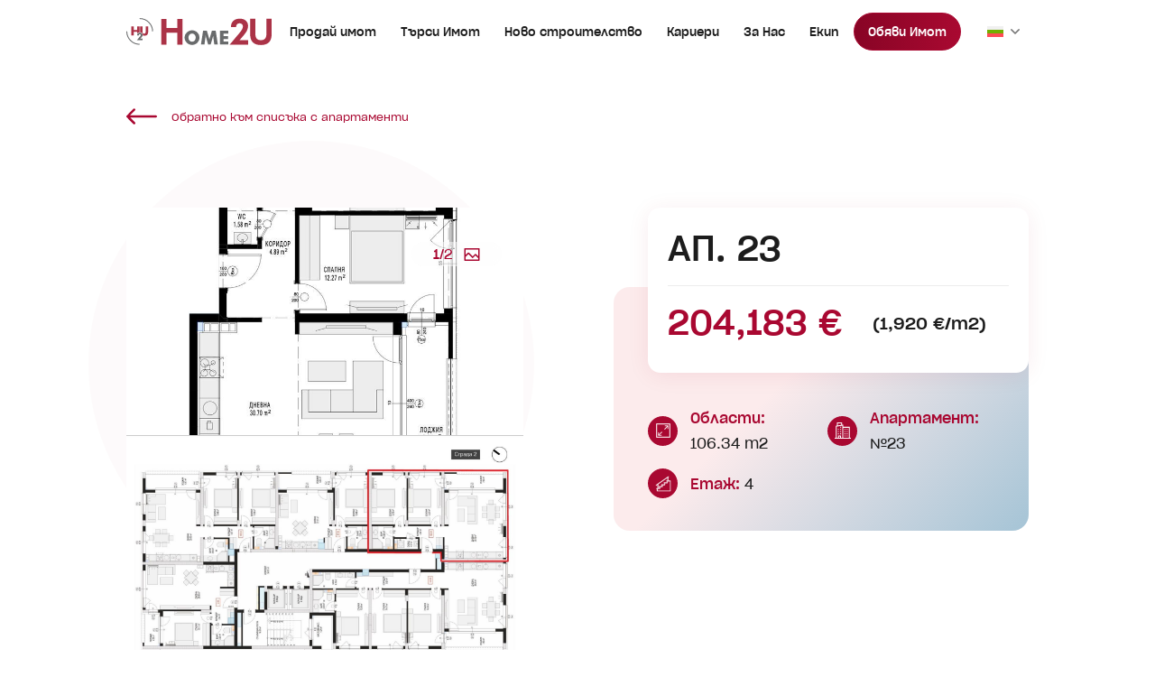

--- FILE ---
content_type: text/html; charset=UTF-8
request_url: https://home2u.bg/property/%D0%B0%D0%BF-23-35/
body_size: 31848
content:
<!DOCTYPE html>
<html lang="bg-BG">
<head> <script type="text/javascript">
/* <![CDATA[ */
var gform;gform||(document.addEventListener("gform_main_scripts_loaded",function(){gform.scriptsLoaded=!0}),document.addEventListener("gform/theme/scripts_loaded",function(){gform.themeScriptsLoaded=!0}),window.addEventListener("DOMContentLoaded",function(){gform.domLoaded=!0}),gform={domLoaded:!1,scriptsLoaded:!1,themeScriptsLoaded:!1,isFormEditor:()=>"function"==typeof InitializeEditor,callIfLoaded:function(o){return!(!gform.domLoaded||!gform.scriptsLoaded||!gform.themeScriptsLoaded&&!gform.isFormEditor()||(gform.isFormEditor()&&console.warn("The use of gform.initializeOnLoaded() is deprecated in the form editor context and will be removed in Gravity Forms 3.1."),o(),0))},initializeOnLoaded:function(o){gform.callIfLoaded(o)||(document.addEventListener("gform_main_scripts_loaded",()=>{gform.scriptsLoaded=!0,gform.callIfLoaded(o)}),document.addEventListener("gform/theme/scripts_loaded",()=>{gform.themeScriptsLoaded=!0,gform.callIfLoaded(o)}),window.addEventListener("DOMContentLoaded",()=>{gform.domLoaded=!0,gform.callIfLoaded(o)}))},hooks:{action:{},filter:{}},addAction:function(o,r,e,t){gform.addHook("action",o,r,e,t)},addFilter:function(o,r,e,t){gform.addHook("filter",o,r,e,t)},doAction:function(o){gform.doHook("action",o,arguments)},applyFilters:function(o){return gform.doHook("filter",o,arguments)},removeAction:function(o,r){gform.removeHook("action",o,r)},removeFilter:function(o,r,e){gform.removeHook("filter",o,r,e)},addHook:function(o,r,e,t,n){null==gform.hooks[o][r]&&(gform.hooks[o][r]=[]);var d=gform.hooks[o][r];null==n&&(n=r+"_"+d.length),gform.hooks[o][r].push({tag:n,callable:e,priority:t=null==t?10:t})},doHook:function(r,o,e){var t;if(e=Array.prototype.slice.call(e,1),null!=gform.hooks[r][o]&&((o=gform.hooks[r][o]).sort(function(o,r){return o.priority-r.priority}),o.forEach(function(o){"function"!=typeof(t=o.callable)&&(t=window[t]),"action"==r?t.apply(null,e):e[0]=t.apply(null,e)})),"filter"==r)return e[0]},removeHook:function(o,r,t,n){var e;null!=gform.hooks[o][r]&&(e=(e=gform.hooks[o][r]).filter(function(o,r,e){return!!(null!=n&&n!=o.tag||null!=t&&t!=o.priority)}),gform.hooks[o][r]=e)}});
/* ]]> */
</script>
<meta http-equiv="Content-Type" content="text/html; charset=UTF-8" /><script>if(navigator.userAgent.match(/MSIE|Internet Explorer/i)||navigator.userAgent.match(/Trident\/7\..*?rv:11/i)){var href=document.location.href;if(!href.match(/[?&]nowprocket/)){if(href.indexOf("?")==-1){if(href.indexOf("#")==-1){document.location.href=href+"?nowprocket=1"}else{document.location.href=href.replace("#","?nowprocket=1#")}}else{if(href.indexOf("#")==-1){document.location.href=href+"&nowprocket=1"}else{document.location.href=href.replace("#","&nowprocket=1#")}}}}</script><script>(()=>{class RocketLazyLoadScripts{constructor(){this.v="2.0.4",this.userEvents=["keydown","keyup","mousedown","mouseup","mousemove","mouseover","mouseout","touchmove","touchstart","touchend","touchcancel","wheel","click","dblclick","input"],this.attributeEvents=["onblur","onclick","oncontextmenu","ondblclick","onfocus","onmousedown","onmouseenter","onmouseleave","onmousemove","onmouseout","onmouseover","onmouseup","onmousewheel","onscroll","onsubmit"]}async t(){this.i(),this.o(),/iP(ad|hone)/.test(navigator.userAgent)&&this.h(),this.u(),this.l(this),this.m(),this.k(this),this.p(this),this._(),await Promise.all([this.R(),this.L()]),this.lastBreath=Date.now(),this.S(this),this.P(),this.D(),this.O(),this.M(),await this.C(this.delayedScripts.normal),await this.C(this.delayedScripts.defer),await this.C(this.delayedScripts.async),await this.T(),await this.F(),await this.j(),await this.A(),window.dispatchEvent(new Event("rocket-allScriptsLoaded")),this.everythingLoaded=!0,this.lastTouchEnd&&await new Promise(t=>setTimeout(t,500-Date.now()+this.lastTouchEnd)),this.I(),this.H(),this.U(),this.W()}i(){this.CSPIssue=sessionStorage.getItem("rocketCSPIssue"),document.addEventListener("securitypolicyviolation",t=>{this.CSPIssue||"script-src-elem"!==t.violatedDirective||"data"!==t.blockedURI||(this.CSPIssue=!0,sessionStorage.setItem("rocketCSPIssue",!0))},{isRocket:!0})}o(){window.addEventListener("pageshow",t=>{this.persisted=t.persisted,this.realWindowLoadedFired=!0},{isRocket:!0}),window.addEventListener("pagehide",()=>{this.onFirstUserAction=null},{isRocket:!0})}h(){let t;function e(e){t=e}window.addEventListener("touchstart",e,{isRocket:!0}),window.addEventListener("touchend",function i(o){o.changedTouches[0]&&t.changedTouches[0]&&Math.abs(o.changedTouches[0].pageX-t.changedTouches[0].pageX)<10&&Math.abs(o.changedTouches[0].pageY-t.changedTouches[0].pageY)<10&&o.timeStamp-t.timeStamp<200&&(window.removeEventListener("touchstart",e,{isRocket:!0}),window.removeEventListener("touchend",i,{isRocket:!0}),"INPUT"===o.target.tagName&&"text"===o.target.type||(o.target.dispatchEvent(new TouchEvent("touchend",{target:o.target,bubbles:!0})),o.target.dispatchEvent(new MouseEvent("mouseover",{target:o.target,bubbles:!0})),o.target.dispatchEvent(new PointerEvent("click",{target:o.target,bubbles:!0,cancelable:!0,detail:1,clientX:o.changedTouches[0].clientX,clientY:o.changedTouches[0].clientY})),event.preventDefault()))},{isRocket:!0})}q(t){this.userActionTriggered||("mousemove"!==t.type||this.firstMousemoveIgnored?"keyup"===t.type||"mouseover"===t.type||"mouseout"===t.type||(this.userActionTriggered=!0,this.onFirstUserAction&&this.onFirstUserAction()):this.firstMousemoveIgnored=!0),"click"===t.type&&t.preventDefault(),t.stopPropagation(),t.stopImmediatePropagation(),"touchstart"===this.lastEvent&&"touchend"===t.type&&(this.lastTouchEnd=Date.now()),"click"===t.type&&(this.lastTouchEnd=0),this.lastEvent=t.type,t.composedPath&&t.composedPath()[0].getRootNode()instanceof ShadowRoot&&(t.rocketTarget=t.composedPath()[0]),this.savedUserEvents.push(t)}u(){this.savedUserEvents=[],this.userEventHandler=this.q.bind(this),this.userEvents.forEach(t=>window.addEventListener(t,this.userEventHandler,{passive:!1,isRocket:!0})),document.addEventListener("visibilitychange",this.userEventHandler,{isRocket:!0})}U(){this.userEvents.forEach(t=>window.removeEventListener(t,this.userEventHandler,{passive:!1,isRocket:!0})),document.removeEventListener("visibilitychange",this.userEventHandler,{isRocket:!0}),this.savedUserEvents.forEach(t=>{(t.rocketTarget||t.target).dispatchEvent(new window[t.constructor.name](t.type,t))})}m(){const t="return false",e=Array.from(this.attributeEvents,t=>"data-rocket-"+t),i="["+this.attributeEvents.join("],[")+"]",o="[data-rocket-"+this.attributeEvents.join("],[data-rocket-")+"]",s=(e,i,o)=>{o&&o!==t&&(e.setAttribute("data-rocket-"+i,o),e["rocket"+i]=new Function("event",o),e.setAttribute(i,t))};new MutationObserver(t=>{for(const n of t)"attributes"===n.type&&(n.attributeName.startsWith("data-rocket-")||this.everythingLoaded?n.attributeName.startsWith("data-rocket-")&&this.everythingLoaded&&this.N(n.target,n.attributeName.substring(12)):s(n.target,n.attributeName,n.target.getAttribute(n.attributeName))),"childList"===n.type&&n.addedNodes.forEach(t=>{if(t.nodeType===Node.ELEMENT_NODE)if(this.everythingLoaded)for(const i of[t,...t.querySelectorAll(o)])for(const t of i.getAttributeNames())e.includes(t)&&this.N(i,t.substring(12));else for(const e of[t,...t.querySelectorAll(i)])for(const t of e.getAttributeNames())this.attributeEvents.includes(t)&&s(e,t,e.getAttribute(t))})}).observe(document,{subtree:!0,childList:!0,attributeFilter:[...this.attributeEvents,...e]})}I(){this.attributeEvents.forEach(t=>{document.querySelectorAll("[data-rocket-"+t+"]").forEach(e=>{this.N(e,t)})})}N(t,e){const i=t.getAttribute("data-rocket-"+e);i&&(t.setAttribute(e,i),t.removeAttribute("data-rocket-"+e))}k(t){Object.defineProperty(HTMLElement.prototype,"onclick",{get(){return this.rocketonclick||null},set(e){this.rocketonclick=e,this.setAttribute(t.everythingLoaded?"onclick":"data-rocket-onclick","this.rocketonclick(event)")}})}S(t){function e(e,i){let o=e[i];e[i]=null,Object.defineProperty(e,i,{get:()=>o,set(s){t.everythingLoaded?o=s:e["rocket"+i]=o=s}})}e(document,"onreadystatechange"),e(window,"onload"),e(window,"onpageshow");try{Object.defineProperty(document,"readyState",{get:()=>t.rocketReadyState,set(e){t.rocketReadyState=e},configurable:!0}),document.readyState="loading"}catch(t){console.log("WPRocket DJE readyState conflict, bypassing")}}l(t){this.originalAddEventListener=EventTarget.prototype.addEventListener,this.originalRemoveEventListener=EventTarget.prototype.removeEventListener,this.savedEventListeners=[],EventTarget.prototype.addEventListener=function(e,i,o){o&&o.isRocket||!t.B(e,this)&&!t.userEvents.includes(e)||t.B(e,this)&&!t.userActionTriggered||e.startsWith("rocket-")||t.everythingLoaded?t.originalAddEventListener.call(this,e,i,o):(t.savedEventListeners.push({target:this,remove:!1,type:e,func:i,options:o}),"mouseenter"!==e&&"mouseleave"!==e||t.originalAddEventListener.call(this,e,t.savedUserEvents.push,o))},EventTarget.prototype.removeEventListener=function(e,i,o){o&&o.isRocket||!t.B(e,this)&&!t.userEvents.includes(e)||t.B(e,this)&&!t.userActionTriggered||e.startsWith("rocket-")||t.everythingLoaded?t.originalRemoveEventListener.call(this,e,i,o):t.savedEventListeners.push({target:this,remove:!0,type:e,func:i,options:o})}}J(t,e){this.savedEventListeners=this.savedEventListeners.filter(i=>{let o=i.type,s=i.target||window;return e!==o||t!==s||(this.B(o,s)&&(i.type="rocket-"+o),this.$(i),!1)})}H(){EventTarget.prototype.addEventListener=this.originalAddEventListener,EventTarget.prototype.removeEventListener=this.originalRemoveEventListener,this.savedEventListeners.forEach(t=>this.$(t))}$(t){t.remove?this.originalRemoveEventListener.call(t.target,t.type,t.func,t.options):this.originalAddEventListener.call(t.target,t.type,t.func,t.options)}p(t){let e;function i(e){return t.everythingLoaded?e:e.split(" ").map(t=>"load"===t||t.startsWith("load.")?"rocket-jquery-load":t).join(" ")}function o(o){function s(e){const s=o.fn[e];o.fn[e]=o.fn.init.prototype[e]=function(){return this[0]===window&&t.userActionTriggered&&("string"==typeof arguments[0]||arguments[0]instanceof String?arguments[0]=i(arguments[0]):"object"==typeof arguments[0]&&Object.keys(arguments[0]).forEach(t=>{const e=arguments[0][t];delete arguments[0][t],arguments[0][i(t)]=e})),s.apply(this,arguments),this}}if(o&&o.fn&&!t.allJQueries.includes(o)){const e={DOMContentLoaded:[],"rocket-DOMContentLoaded":[]};for(const t in e)document.addEventListener(t,()=>{e[t].forEach(t=>t())},{isRocket:!0});o.fn.ready=o.fn.init.prototype.ready=function(i){function s(){parseInt(o.fn.jquery)>2?setTimeout(()=>i.bind(document)(o)):i.bind(document)(o)}return"function"==typeof i&&(t.realDomReadyFired?!t.userActionTriggered||t.fauxDomReadyFired?s():e["rocket-DOMContentLoaded"].push(s):e.DOMContentLoaded.push(s)),o([])},s("on"),s("one"),s("off"),t.allJQueries.push(o)}e=o}t.allJQueries=[],o(window.jQuery),Object.defineProperty(window,"jQuery",{get:()=>e,set(t){o(t)}})}P(){const t=new Map;document.write=document.writeln=function(e){const i=document.currentScript,o=document.createRange(),s=i.parentElement;let n=t.get(i);void 0===n&&(n=i.nextSibling,t.set(i,n));const c=document.createDocumentFragment();o.setStart(c,0),c.appendChild(o.createContextualFragment(e)),s.insertBefore(c,n)}}async R(){return new Promise(t=>{this.userActionTriggered?t():this.onFirstUserAction=t})}async L(){return new Promise(t=>{document.addEventListener("DOMContentLoaded",()=>{this.realDomReadyFired=!0,t()},{isRocket:!0})})}async j(){return this.realWindowLoadedFired?Promise.resolve():new Promise(t=>{window.addEventListener("load",t,{isRocket:!0})})}M(){this.pendingScripts=[];this.scriptsMutationObserver=new MutationObserver(t=>{for(const e of t)e.addedNodes.forEach(t=>{"SCRIPT"!==t.tagName||t.noModule||t.isWPRocket||this.pendingScripts.push({script:t,promise:new Promise(e=>{const i=()=>{const i=this.pendingScripts.findIndex(e=>e.script===t);i>=0&&this.pendingScripts.splice(i,1),e()};t.addEventListener("load",i,{isRocket:!0}),t.addEventListener("error",i,{isRocket:!0}),setTimeout(i,1e3)})})})}),this.scriptsMutationObserver.observe(document,{childList:!0,subtree:!0})}async F(){await this.X(),this.pendingScripts.length?(await this.pendingScripts[0].promise,await this.F()):this.scriptsMutationObserver.disconnect()}D(){this.delayedScripts={normal:[],async:[],defer:[]},document.querySelectorAll("script[type$=rocketlazyloadscript]").forEach(t=>{t.hasAttribute("data-rocket-src")?t.hasAttribute("async")&&!1!==t.async?this.delayedScripts.async.push(t):t.hasAttribute("defer")&&!1!==t.defer||"module"===t.getAttribute("data-rocket-type")?this.delayedScripts.defer.push(t):this.delayedScripts.normal.push(t):this.delayedScripts.normal.push(t)})}async _(){await this.L();let t=[];document.querySelectorAll("script[type$=rocketlazyloadscript][data-rocket-src]").forEach(e=>{let i=e.getAttribute("data-rocket-src");if(i&&!i.startsWith("data:")){i.startsWith("//")&&(i=location.protocol+i);try{const o=new URL(i).origin;o!==location.origin&&t.push({src:o,crossOrigin:e.crossOrigin||"module"===e.getAttribute("data-rocket-type")})}catch(t){}}}),t=[...new Map(t.map(t=>[JSON.stringify(t),t])).values()],this.Y(t,"preconnect")}async G(t){if(await this.K(),!0!==t.noModule||!("noModule"in HTMLScriptElement.prototype))return new Promise(e=>{let i;function o(){(i||t).setAttribute("data-rocket-status","executed"),e()}try{if(navigator.userAgent.includes("Firefox/")||""===navigator.vendor||this.CSPIssue)i=document.createElement("script"),[...t.attributes].forEach(t=>{let e=t.nodeName;"type"!==e&&("data-rocket-type"===e&&(e="type"),"data-rocket-src"===e&&(e="src"),i.setAttribute(e,t.nodeValue))}),t.text&&(i.text=t.text),t.nonce&&(i.nonce=t.nonce),i.hasAttribute("src")?(i.addEventListener("load",o,{isRocket:!0}),i.addEventListener("error",()=>{i.setAttribute("data-rocket-status","failed-network"),e()},{isRocket:!0}),setTimeout(()=>{i.isConnected||e()},1)):(i.text=t.text,o()),i.isWPRocket=!0,t.parentNode.replaceChild(i,t);else{const i=t.getAttribute("data-rocket-type"),s=t.getAttribute("data-rocket-src");i?(t.type=i,t.removeAttribute("data-rocket-type")):t.removeAttribute("type"),t.addEventListener("load",o,{isRocket:!0}),t.addEventListener("error",i=>{this.CSPIssue&&i.target.src.startsWith("data:")?(console.log("WPRocket: CSP fallback activated"),t.removeAttribute("src"),this.G(t).then(e)):(t.setAttribute("data-rocket-status","failed-network"),e())},{isRocket:!0}),s?(t.fetchPriority="high",t.removeAttribute("data-rocket-src"),t.src=s):t.src="data:text/javascript;base64,"+window.btoa(unescape(encodeURIComponent(t.text)))}}catch(i){t.setAttribute("data-rocket-status","failed-transform"),e()}});t.setAttribute("data-rocket-status","skipped")}async C(t){const e=t.shift();return e?(e.isConnected&&await this.G(e),this.C(t)):Promise.resolve()}O(){this.Y([...this.delayedScripts.normal,...this.delayedScripts.defer,...this.delayedScripts.async],"preload")}Y(t,e){this.trash=this.trash||[];let i=!0;var o=document.createDocumentFragment();t.forEach(t=>{const s=t.getAttribute&&t.getAttribute("data-rocket-src")||t.src;if(s&&!s.startsWith("data:")){const n=document.createElement("link");n.href=s,n.rel=e,"preconnect"!==e&&(n.as="script",n.fetchPriority=i?"high":"low"),t.getAttribute&&"module"===t.getAttribute("data-rocket-type")&&(n.crossOrigin=!0),t.crossOrigin&&(n.crossOrigin=t.crossOrigin),t.integrity&&(n.integrity=t.integrity),t.nonce&&(n.nonce=t.nonce),o.appendChild(n),this.trash.push(n),i=!1}}),document.head.appendChild(o)}W(){this.trash.forEach(t=>t.remove())}async T(){try{document.readyState="interactive"}catch(t){}this.fauxDomReadyFired=!0;try{await this.K(),this.J(document,"readystatechange"),document.dispatchEvent(new Event("rocket-readystatechange")),await this.K(),document.rocketonreadystatechange&&document.rocketonreadystatechange(),await this.K(),this.J(document,"DOMContentLoaded"),document.dispatchEvent(new Event("rocket-DOMContentLoaded")),await this.K(),this.J(window,"DOMContentLoaded"),window.dispatchEvent(new Event("rocket-DOMContentLoaded"))}catch(t){console.error(t)}}async A(){try{document.readyState="complete"}catch(t){}try{await this.K(),this.J(document,"readystatechange"),document.dispatchEvent(new Event("rocket-readystatechange")),await this.K(),document.rocketonreadystatechange&&document.rocketonreadystatechange(),await this.K(),this.J(window,"load"),window.dispatchEvent(new Event("rocket-load")),await this.K(),window.rocketonload&&window.rocketonload(),await this.K(),this.allJQueries.forEach(t=>t(window).trigger("rocket-jquery-load")),await this.K(),this.J(window,"pageshow");const t=new Event("rocket-pageshow");t.persisted=this.persisted,window.dispatchEvent(t),await this.K(),window.rocketonpageshow&&window.rocketonpageshow({persisted:this.persisted})}catch(t){console.error(t)}}async K(){Date.now()-this.lastBreath>45&&(await this.X(),this.lastBreath=Date.now())}async X(){return document.hidden?new Promise(t=>setTimeout(t)):new Promise(t=>requestAnimationFrame(t))}B(t,e){return e===document&&"readystatechange"===t||(e===document&&"DOMContentLoaded"===t||(e===window&&"DOMContentLoaded"===t||(e===window&&"load"===t||e===window&&"pageshow"===t)))}static run(){(new RocketLazyLoadScripts).t()}}RocketLazyLoadScripts.run()})();</script>
	
	<meta name="viewport" content="width=device-width, initial-scale=1.0, user-scalable=0">

	<!-- Facebook -->
	<link rel="preconnect" href="https://www.facebook.com">
	<link rel="preconnect" href="https://connect.facebook.net">

	<!-- TikTok -->
	<link rel="preconnect" href="https://analytics.tiktok.com">

	<!-- Google -->
	<link rel="preconnect" href="https://www.google.bg">
	<link rel="preconnect" href="https://www.google.com">

	<!-- Google Ads -->
	<link rel="preconnect" href="https://googleads.g.doubleclick.net">

	<!-- Google Analytics -->
	<link rel="preconnect" href="https://www.google-analytics.com">

	<link rel="profile" href="http://gmpg.org/xfn/11" />
	<link rel="pingback" href="https://home2u.bg/xmlrpc.php" />
	<link data-minify="1" rel="stylesheet" media="print" onload="this.media='all'" href="https://home2u.bg/wp-content/cache/min/1/maplibre-gl@1.15.2/dist/maplibre-gl.css?ver=1769520643">
	<!-- <link rel="stylesheet" media="print" onload="this.media='all'" href="https://cdnjs.cloudflare.com/ajax/libs/aos/2.3.4/aos.css" integrity="sha512-1cK78a1o+ht2JcaW6g8OXYwqpev9+6GqOkz9xmBN9iUUhIndKtxwILGWYOSibOKjLsEdjyjZvYDq/cZwNeak0w==" crossorigin="anonymous" referrerpolicy="no-referrer" /> -->
	<link data-minify="1" rel="stylesheet" media="print" onload="this.media='all'" href="https://home2u.bg/wp-content/cache/min/1/ajax/libs/magnific-popup.js/1.2.0/magnific-popup.min.css?ver=1769520641" crossorigin="anonymous" referrerpolicy="no-referrer" />
	<link data-minify="1" rel="stylesheet" media="print" onload="this.media='all'" href="https://home2u.bg/wp-content/cache/min/1/npm/simple-scrollbar@0.4.0/simple-scrollbar.min.css?ver=1769520641">
	<link data-minify="1" rel="stylesheet" media="print" onload="this.media='all'" href="https://home2u.bg/wp-content/cache/min/1/ajax/libs/tiny-slider/2.9.4/tiny-slider.min.css?ver=1769520642" crossorigin="anonymous" referrerpolicy="no-referrer" />
	</script>
<script type="rocketlazyloadscript">
    (function(i,s,o,g,r,a,m){i['GoogleAnalyticsObject']=r;i[r]=i[r]||function(){
    (i[r].q=i[r].q||[]).push(arguments)},i[r].l=1*new Date();a=s.createElement(o),
    m=s.getElementsByTagName(o)[0];a.async=1;a.src=g;m.parentNode.insertBefore(a,m)
    })(window,document,'script','https://www.google-analytics.com/analytics.js','ga');

    ga('create', 'UA-48141081-1', 'auto');
    ga('send', 'pageview');

</script>

<!-- Facebook Pixel Code -->
<script type="rocketlazyloadscript">
!function(f,b,e,v,n,t,s){if(f.fbq)return;n=f.fbq=function(){n.callMethod?
n.callMethod.apply(n,arguments):n.queue.push(arguments)};if(!f._fbq)f._fbq=n;
n.push=n;n.loaded=!0;n.version='2.0';n.queue=[];t=b.createElement(e);t.async=!0;
t.src=v;s=b.getElementsByTagName(e)[0];s.parentNode.insertBefore(t,s)}(window,
document,'script','https://connect.facebook.net/en_US/fbevents.js');
fbq('init', '1719645764944562'); // Insert your pixel ID here.
fbq('track', 'PageView');
</script>
<noscript><img height="1" width="1" style="display:none" src="https://www.facebook.com/tr?id=1719645764944562&amp;ev=PageView&amp;noscript=1"/></noscript>
<!-- DO NOT MODIFY -->
<!-- End Facebook Pixel Code -->

<!-- Google Tag Manager -->
<script type="rocketlazyloadscript">(function(w,d,s,l,i){w[l]=w[l]||[];w[l].push({'gtm.start':
new Date().getTime(),event:'gtm.js'});var f=d.getElementsByTagName(s)[0],
j=d.createElement(s),dl=l!='dataLayer'?'&l='+l:'';j.async=true;j.src=
'https://www.googletagmanager.com/gtm.js?id='+i+dl;f.parentNode.insertBefore(j,f);
})(window,document,'script','dataLayer','GTM-P3FGDLW');</script>
<!-- End Google Tag Manager -->


<script type="rocketlazyloadscript" async data-rocket-src="https://www.googletagmanager.com/gtag/js?id=AW-17514664637"></script>
<script type="rocketlazyloadscript">
window.dataLayer = window.dataLayer || [];
function gtag(){dataLayer.push(arguments);}
gtag('js', new Date());
gtag('config', 'AW-17514664637');
</script>
	<!-- This site is optimized with the Yoast SEO plugin v25.5 - https://yoast.com/wordpress/plugins/seo/ -->
	<title>3-стаен, 106.34 m2, Славия, 204,183 €, Home2U, Хоум Ту Ю</title>
	<link rel="canonical" href="https://home2u.bg/property/ап-23-35/" />
	<meta property="og:locale" content="bg_BG" />
	<meta property="og:type" content="article" />
	<meta property="og:title" content="3-стаен, 106.34 m2, Славия, 204,183 €, Home2U, Хоум Ту Ю" />
	<meta property="og:description" content="Цена с вкл. ДДС. Начин на плащане: -30% при подписване на договор -30% при достигане на етажа, на който се намира на апартамента -30% при завършен груб строеж (Акт14) -10% при напълно завършена сграда (Акт15/Акт16) Възможност и за други схеми на плащане." />
	<meta property="og:url" content="https://home2u.bg/property/ап-23-35/" />
	<meta property="og:site_name" content="Home2u" />
	<meta property="article:modified_time" content="2025-12-22T09:40:29+00:00" />
	<meta property="og:image" content="https://home2u.bg/wp-content/uploads/2021/12/3b41da89-230a-4460-9eeb-ae010091bcbb.jpg" />
	<meta property="og:image:width" content="1600" />
	<meta property="og:image:height" content="840" />
	<meta property="og:image:type" content="image/png" />
	<meta name="twitter:card" content="summary_large_image" />
	<script type="application/ld+json" class="yoast-schema-graph">{"@context":"https://schema.org","@graph":[{"@type":"WebPage","@id":"https://home2u.bg/property/%d0%b0%d0%bf-23-35/","url":"https://home2u.bg/property/%d0%b0%d0%bf-23-35/","name":"АП. 23 - Home2u","isPartOf":{"@id":"https://home2u.bg/#website"},"datePublished":"0001-01-01T00:00:00+00:00","dateModified":"2025-12-22T09:40:29+00:00","breadcrumb":{"@id":"https://home2u.bg/property/%d0%b0%d0%bf-23-35/#breadcrumb"},"inLanguage":"bg-BG","potentialAction":[{"@type":"ReadAction","target":["https://home2u.bg/property/%d0%b0%d0%bf-23-35/"]}]},{"@type":"BreadcrumbList","@id":"https://home2u.bg/property/%d0%b0%d0%bf-23-35/#breadcrumb","itemListElement":[{"@type":"ListItem","position":1,"name":"Home","item":"https://home2u.bg/"},{"@type":"ListItem","position":2,"name":"АП. 23"}]},{"@type":"WebSite","@id":"https://home2u.bg/#website","url":"https://home2u.bg/","name":"Home2u","description":"","publisher":{"@id":"https://home2u.bg/#organization"},"potentialAction":[{"@type":"SearchAction","target":{"@type":"EntryPoint","urlTemplate":"https://home2u.bg/?s={search_term_string}"},"query-input":{"@type":"PropertyValueSpecification","valueRequired":true,"valueName":"search_term_string"}}],"inLanguage":"bg-BG"},{"@type":"Organization","@id":"https://home2u.bg/#organization","name":"home2u","url":"https://home2u.bg/","logo":{"@type":"ImageObject","inLanguage":"bg-BG","@id":"https://home2u.bg/#/schema/logo/image/","url":"https://home2u.bg/wp-content/uploads/2025/02/logo.svg","contentUrl":"https://home2u.bg/wp-content/uploads/2025/02/logo.svg","caption":"home2u"},"image":{"@id":"https://home2u.bg/#/schema/logo/image/"}}]}</script>
	<!-- / Yoast SEO plugin. -->


<link rel='dns-prefetch' href='//unpkg.com' />

<link rel="alternate" type="application/rss+xml" title="Home2u &raquo; Поток" href="https://home2u.bg/feed/" />
<link rel="alternate" type="application/rss+xml" title="Home2u &raquo; поток за коментари" href="https://home2u.bg/comments/feed/" />
<link rel="alternate" title="oEmbed (JSON)" type="application/json+oembed" href="https://home2u.bg/wp-json/oembed/1.0/embed?url=https%3A%2F%2Fhome2u.bg%2Fproperty%2F%25d0%25b0%25d0%25bf-23-35%2F" />
<link rel="alternate" title="oEmbed (XML)" type="text/xml+oembed" href="https://home2u.bg/wp-json/oembed/1.0/embed?url=https%3A%2F%2Fhome2u.bg%2Fproperty%2F%25d0%25b0%25d0%25bf-23-35%2F&#038;format=xml" />
<link rel="shortcut icon" href="https://home2u.bg/wp-content/themes/home2u-v2/dist/images/favicon.ico?ver=1746025593" />
<style id='wp-img-auto-sizes-contain-inline-css' type='text/css'>
img:is([sizes=auto i],[sizes^="auto," i]){contain-intrinsic-size:3000px 1500px}
/*# sourceURL=wp-img-auto-sizes-contain-inline-css */
</style>
<style id='wp-emoji-styles-inline-css' type='text/css'>

	img.wp-smiley, img.emoji {
		display: inline !important;
		border: none !important;
		box-shadow: none !important;
		height: 1em !important;
		width: 1em !important;
		margin: 0 0.07em !important;
		vertical-align: -0.1em !important;
		background: none !important;
		padding: 0 !important;
	}
/*# sourceURL=wp-emoji-styles-inline-css */
</style>
<link rel='stylesheet' id='wp-block-library-css' href='https://home2u.bg/wp-includes/css/dist/block-library/style.min.css?ver=6.9' type='text/css' media='all' />
<style id='global-styles-inline-css' type='text/css'>
:root{--wp--preset--aspect-ratio--square: 1;--wp--preset--aspect-ratio--4-3: 4/3;--wp--preset--aspect-ratio--3-4: 3/4;--wp--preset--aspect-ratio--3-2: 3/2;--wp--preset--aspect-ratio--2-3: 2/3;--wp--preset--aspect-ratio--16-9: 16/9;--wp--preset--aspect-ratio--9-16: 9/16;--wp--preset--color--black: #000000;--wp--preset--color--cyan-bluish-gray: #abb8c3;--wp--preset--color--white: #ffffff;--wp--preset--color--pale-pink: #f78da7;--wp--preset--color--vivid-red: #cf2e2e;--wp--preset--color--luminous-vivid-orange: #ff6900;--wp--preset--color--luminous-vivid-amber: #fcb900;--wp--preset--color--light-green-cyan: #7bdcb5;--wp--preset--color--vivid-green-cyan: #00d084;--wp--preset--color--pale-cyan-blue: #8ed1fc;--wp--preset--color--vivid-cyan-blue: #0693e3;--wp--preset--color--vivid-purple: #9b51e0;--wp--preset--gradient--vivid-cyan-blue-to-vivid-purple: linear-gradient(135deg,rgb(6,147,227) 0%,rgb(155,81,224) 100%);--wp--preset--gradient--light-green-cyan-to-vivid-green-cyan: linear-gradient(135deg,rgb(122,220,180) 0%,rgb(0,208,130) 100%);--wp--preset--gradient--luminous-vivid-amber-to-luminous-vivid-orange: linear-gradient(135deg,rgb(252,185,0) 0%,rgb(255,105,0) 100%);--wp--preset--gradient--luminous-vivid-orange-to-vivid-red: linear-gradient(135deg,rgb(255,105,0) 0%,rgb(207,46,46) 100%);--wp--preset--gradient--very-light-gray-to-cyan-bluish-gray: linear-gradient(135deg,rgb(238,238,238) 0%,rgb(169,184,195) 100%);--wp--preset--gradient--cool-to-warm-spectrum: linear-gradient(135deg,rgb(74,234,220) 0%,rgb(151,120,209) 20%,rgb(207,42,186) 40%,rgb(238,44,130) 60%,rgb(251,105,98) 80%,rgb(254,248,76) 100%);--wp--preset--gradient--blush-light-purple: linear-gradient(135deg,rgb(255,206,236) 0%,rgb(152,150,240) 100%);--wp--preset--gradient--blush-bordeaux: linear-gradient(135deg,rgb(254,205,165) 0%,rgb(254,45,45) 50%,rgb(107,0,62) 100%);--wp--preset--gradient--luminous-dusk: linear-gradient(135deg,rgb(255,203,112) 0%,rgb(199,81,192) 50%,rgb(65,88,208) 100%);--wp--preset--gradient--pale-ocean: linear-gradient(135deg,rgb(255,245,203) 0%,rgb(182,227,212) 50%,rgb(51,167,181) 100%);--wp--preset--gradient--electric-grass: linear-gradient(135deg,rgb(202,248,128) 0%,rgb(113,206,126) 100%);--wp--preset--gradient--midnight: linear-gradient(135deg,rgb(2,3,129) 0%,rgb(40,116,252) 100%);--wp--preset--font-size--small: 13px;--wp--preset--font-size--medium: 20px;--wp--preset--font-size--large: 36px;--wp--preset--font-size--x-large: 42px;--wp--preset--spacing--20: 0.44rem;--wp--preset--spacing--30: 0.67rem;--wp--preset--spacing--40: 1rem;--wp--preset--spacing--50: 1.5rem;--wp--preset--spacing--60: 2.25rem;--wp--preset--spacing--70: 3.38rem;--wp--preset--spacing--80: 5.06rem;--wp--preset--shadow--natural: 6px 6px 9px rgba(0, 0, 0, 0.2);--wp--preset--shadow--deep: 12px 12px 50px rgba(0, 0, 0, 0.4);--wp--preset--shadow--sharp: 6px 6px 0px rgba(0, 0, 0, 0.2);--wp--preset--shadow--outlined: 6px 6px 0px -3px rgb(255, 255, 255), 6px 6px rgb(0, 0, 0);--wp--preset--shadow--crisp: 6px 6px 0px rgb(0, 0, 0);}:where(.is-layout-flex){gap: 0.5em;}:where(.is-layout-grid){gap: 0.5em;}body .is-layout-flex{display: flex;}.is-layout-flex{flex-wrap: wrap;align-items: center;}.is-layout-flex > :is(*, div){margin: 0;}body .is-layout-grid{display: grid;}.is-layout-grid > :is(*, div){margin: 0;}:where(.wp-block-columns.is-layout-flex){gap: 2em;}:where(.wp-block-columns.is-layout-grid){gap: 2em;}:where(.wp-block-post-template.is-layout-flex){gap: 1.25em;}:where(.wp-block-post-template.is-layout-grid){gap: 1.25em;}.has-black-color{color: var(--wp--preset--color--black) !important;}.has-cyan-bluish-gray-color{color: var(--wp--preset--color--cyan-bluish-gray) !important;}.has-white-color{color: var(--wp--preset--color--white) !important;}.has-pale-pink-color{color: var(--wp--preset--color--pale-pink) !important;}.has-vivid-red-color{color: var(--wp--preset--color--vivid-red) !important;}.has-luminous-vivid-orange-color{color: var(--wp--preset--color--luminous-vivid-orange) !important;}.has-luminous-vivid-amber-color{color: var(--wp--preset--color--luminous-vivid-amber) !important;}.has-light-green-cyan-color{color: var(--wp--preset--color--light-green-cyan) !important;}.has-vivid-green-cyan-color{color: var(--wp--preset--color--vivid-green-cyan) !important;}.has-pale-cyan-blue-color{color: var(--wp--preset--color--pale-cyan-blue) !important;}.has-vivid-cyan-blue-color{color: var(--wp--preset--color--vivid-cyan-blue) !important;}.has-vivid-purple-color{color: var(--wp--preset--color--vivid-purple) !important;}.has-black-background-color{background-color: var(--wp--preset--color--black) !important;}.has-cyan-bluish-gray-background-color{background-color: var(--wp--preset--color--cyan-bluish-gray) !important;}.has-white-background-color{background-color: var(--wp--preset--color--white) !important;}.has-pale-pink-background-color{background-color: var(--wp--preset--color--pale-pink) !important;}.has-vivid-red-background-color{background-color: var(--wp--preset--color--vivid-red) !important;}.has-luminous-vivid-orange-background-color{background-color: var(--wp--preset--color--luminous-vivid-orange) !important;}.has-luminous-vivid-amber-background-color{background-color: var(--wp--preset--color--luminous-vivid-amber) !important;}.has-light-green-cyan-background-color{background-color: var(--wp--preset--color--light-green-cyan) !important;}.has-vivid-green-cyan-background-color{background-color: var(--wp--preset--color--vivid-green-cyan) !important;}.has-pale-cyan-blue-background-color{background-color: var(--wp--preset--color--pale-cyan-blue) !important;}.has-vivid-cyan-blue-background-color{background-color: var(--wp--preset--color--vivid-cyan-blue) !important;}.has-vivid-purple-background-color{background-color: var(--wp--preset--color--vivid-purple) !important;}.has-black-border-color{border-color: var(--wp--preset--color--black) !important;}.has-cyan-bluish-gray-border-color{border-color: var(--wp--preset--color--cyan-bluish-gray) !important;}.has-white-border-color{border-color: var(--wp--preset--color--white) !important;}.has-pale-pink-border-color{border-color: var(--wp--preset--color--pale-pink) !important;}.has-vivid-red-border-color{border-color: var(--wp--preset--color--vivid-red) !important;}.has-luminous-vivid-orange-border-color{border-color: var(--wp--preset--color--luminous-vivid-orange) !important;}.has-luminous-vivid-amber-border-color{border-color: var(--wp--preset--color--luminous-vivid-amber) !important;}.has-light-green-cyan-border-color{border-color: var(--wp--preset--color--light-green-cyan) !important;}.has-vivid-green-cyan-border-color{border-color: var(--wp--preset--color--vivid-green-cyan) !important;}.has-pale-cyan-blue-border-color{border-color: var(--wp--preset--color--pale-cyan-blue) !important;}.has-vivid-cyan-blue-border-color{border-color: var(--wp--preset--color--vivid-cyan-blue) !important;}.has-vivid-purple-border-color{border-color: var(--wp--preset--color--vivid-purple) !important;}.has-vivid-cyan-blue-to-vivid-purple-gradient-background{background: var(--wp--preset--gradient--vivid-cyan-blue-to-vivid-purple) !important;}.has-light-green-cyan-to-vivid-green-cyan-gradient-background{background: var(--wp--preset--gradient--light-green-cyan-to-vivid-green-cyan) !important;}.has-luminous-vivid-amber-to-luminous-vivid-orange-gradient-background{background: var(--wp--preset--gradient--luminous-vivid-amber-to-luminous-vivid-orange) !important;}.has-luminous-vivid-orange-to-vivid-red-gradient-background{background: var(--wp--preset--gradient--luminous-vivid-orange-to-vivid-red) !important;}.has-very-light-gray-to-cyan-bluish-gray-gradient-background{background: var(--wp--preset--gradient--very-light-gray-to-cyan-bluish-gray) !important;}.has-cool-to-warm-spectrum-gradient-background{background: var(--wp--preset--gradient--cool-to-warm-spectrum) !important;}.has-blush-light-purple-gradient-background{background: var(--wp--preset--gradient--blush-light-purple) !important;}.has-blush-bordeaux-gradient-background{background: var(--wp--preset--gradient--blush-bordeaux) !important;}.has-luminous-dusk-gradient-background{background: var(--wp--preset--gradient--luminous-dusk) !important;}.has-pale-ocean-gradient-background{background: var(--wp--preset--gradient--pale-ocean) !important;}.has-electric-grass-gradient-background{background: var(--wp--preset--gradient--electric-grass) !important;}.has-midnight-gradient-background{background: var(--wp--preset--gradient--midnight) !important;}.has-small-font-size{font-size: var(--wp--preset--font-size--small) !important;}.has-medium-font-size{font-size: var(--wp--preset--font-size--medium) !important;}.has-large-font-size{font-size: var(--wp--preset--font-size--large) !important;}.has-x-large-font-size{font-size: var(--wp--preset--font-size--x-large) !important;}
/*# sourceURL=global-styles-inline-css */
</style>

<style id='classic-theme-styles-inline-css' type='text/css'>
/*! This file is auto-generated */
.wp-block-button__link{color:#fff;background-color:#32373c;border-radius:9999px;box-shadow:none;text-decoration:none;padding:calc(.667em + 2px) calc(1.333em + 2px);font-size:1.125em}.wp-block-file__button{background:#32373c;color:#fff;text-decoration:none}
/*# sourceURL=/wp-includes/css/classic-themes.min.css */
</style>
<link data-minify="1" rel='stylesheet' id='theme-css-bundle-css' href='https://home2u.bg/wp-content/cache/min/1/wp-content/themes/home2u-v2/dist/css/bundle-c3f7bf8feb.css?ver=1769520642' type='text/css' media='all' />
<link data-minify="1" rel='stylesheet' id='theme-styles-css' href='https://home2u.bg/wp-content/cache/min/1/wp-content/themes/home2u-v2/style.css?ver=1769520642' type='text/css' media='all' />
<script type="text/javascript" id="wpml-cookie-js-extra">
/* <![CDATA[ */
var wpml_cookies = {"wp-wpml_current_language":{"value":"bg","expires":1,"path":"/"}};
var wpml_cookies = {"wp-wpml_current_language":{"value":"bg","expires":1,"path":"/"}};
//# sourceURL=wpml-cookie-js-extra
/* ]]> */
</script>
<script type="rocketlazyloadscript" data-minify="1" data-rocket-type="text/javascript" data-rocket-src="https://home2u.bg/wp-content/cache/min/1/wp-content/plugins/sitepress-multilingual-cms/res/js/cookies/language-cookie.js?ver=1769520642" id="wpml-cookie-js" defer="defer" data-wp-strategy="defer"></script>
<script type="rocketlazyloadscript" data-rocket-type="text/javascript" data-rocket-src="https://home2u.bg/wp-includes/js/jquery/jquery.min.js?ver=3.7.1" id="jquery-core-js" data-rocket-defer defer></script>
<script type="rocketlazyloadscript" data-rocket-type="text/javascript" data-rocket-src="https://home2u.bg/wp-includes/js/jquery/jquery-migrate.min.js?ver=3.4.1" id="jquery-migrate-js" data-rocket-defer defer></script>
<script type="rocketlazyloadscript" data-minify="1" data-rocket-type="text/javascript" defer="defer" data-rocket-src="https://home2u.bg/wp-content/cache/min/1/maplibre-gl@2.0.0-pre.6/dist/maplibre-gl.js?ver=1769520643" id="theme-js-maplibre-gl-js"></script>
<script type="rocketlazyloadscript" data-rocket-type="text/javascript" defer="defer" data-rocket-src="https://home2u.bg/wp-content/themes/home2u-v2/resources/js/vue.min.js?ver=6.9" id="theme-vue-js"></script>
<script data-minify="1" type="text/javascript" defer="defer" src="https://home2u.bg/wp-content/cache/min/1/wp-content/themes/home2u-v2/resources/js/plugins/vimeo-player.js?ver=1769520643" id="vimeo-player-js"></script>
<link rel="https://api.w.org/" href="https://home2u.bg/wp-json/" /><link rel="EditURI" type="application/rsd+xml" title="RSD" href="https://home2u.bg/xmlrpc.php?rsd" />
<meta name="generator" content="WordPress 6.9" />
<link rel='shortlink' href='https://home2u.bg/?p=98158' />
<meta name="generator" content="WPML ver:4.8.6 stt:7,1,45;" />
<meta name="description" content="Цена с вкл. ДДС. Начин на плащане: -30% при подписване на договор -30% при достигане на етажа, на който се намира на апартамента -30% при завършен груб строеж (Акт14) -10% при напълно завършена сграда (Акт15/Акт16) Възможност и за други схеми на плащане.">
<style type="text/css">.recentcomments a{display:inline !important;padding:0 !important;margin:0 !important;}</style>	<link data-minify="1" rel="stylesheet" href="https://home2u.bg/wp-content/cache/min/1/npm/choices.js/public/assets/styles/choices.min.css?ver=1769520642">
	<script type="rocketlazyloadscript" data-minify="1" data-rocket-src="https://home2u.bg/wp-content/cache/min/1/npm/choices.js/public/assets/scripts/choices.min.js?ver=1769520643" data-rocket-defer defer></script>
<link data-minify="1" rel='stylesheet' id='gform_basic-css' href='https://home2u.bg/wp-content/cache/min/1/wp-content/plugins/gravityforms/assets/css/dist/basic.min.css?ver=1769520642' type='text/css' media='all' />
<link rel='stylesheet' id='gform_theme_components-css' href='https://home2u.bg/wp-content/plugins/gravityforms/assets/css/dist/theme-components.min.css?ver=2.9.26' type='text/css' media='all' />
<link rel='stylesheet' id='gform_theme-css' href='https://home2u.bg/wp-content/plugins/gravityforms/assets/css/dist/theme.min.css?ver=2.9.26' type='text/css' media='all' />
<meta name="generator" content="WP Rocket 3.20.3" data-wpr-features="wpr_delay_js wpr_defer_js wpr_minify_js wpr_minify_css wpr_preload_links wpr_desktop" /></head>
<body class="wp-singular crb_apartment-template-default single single-crb_apartment postid-98158 wp-embed-responsive wp-theme-home2u-v2">
	<!-- Google Tag Manager (noscript) -->
<noscript><iframe src="https://www.googletagmanager.com/ns.html?id=GTM-P3FGDLW"
height="0" width="0" style="display:none;visibility:hidden"></iframe></noscript>
<!-- End Google Tag Manager (noscript) -->
	<a href="#main" class="sr-only">Преминаване към съдържанието</a>

	<div data-rocket-location-hash="46b5ec384d1573651fcf9e2729907712" class="wrapper">
		<div data-rocket-location-hash="0baf0b06d74e3ca0839a24cac05b0913" class="wrapper__inner">
			<header data-rocket-location-hash="b86b84c3efec8c468c4a5edfcd19a80a" class="header js-header header--without-bar">
				

				<div class="header__inner js__inner">
					<div class="shell shell--grid">
						<div class="header__logo">
															<a href="https://home2u.bg/" class="logo image-fit image-fit--contain">
									<img src="https://home2u.bg/wp-content/themes/home2u-v2/resources/images/temp/svg/logo.svg" alt="" />
								</a>
													</div><!-- /.header__logo -->

													<div class="header__nav">
								<nav class="nav nav">
									<ul>
										<li id="menu-item-459619" class="menu-item menu-item-type-post_type menu-item-object-page menu-item-home menu-item-459619"><a href="https://home2u.bg/">Продай имот</a></li>
<li id="menu-item-645731" class="menu-item menu-item-type-post_type menu-item-object-page menu-item-645731"><a href="https://home2u.bg/properties/">Търси Имот</a></li>
<li id="menu-item-180" class="menu-item menu-item-type-post_type menu-item-object-page menu-item-180"><a href="https://home2u.bg/new-construction/">Ново строителство</a></li>
<li id="menu-item-119833" class="menu-item menu-item-type-post_type menu-item-object-page menu-item-119833"><a href="https://home2u.bg/career/">Кариери</a></li>
<li id="menu-item-96857" class="menu-item menu-item-type-post_type menu-item-object-page menu-item-96857"><a href="https://home2u.bg/about-us/">За Нас</a></li>
<li id="menu-item-22143" class="menu-item menu-item-type-post_type menu-item-object-page menu-item-22143"><a href="https://home2u.bg/members/">Екип</a></li>
<li id="menu-item-422891" class="primary menu-item menu-item-type-post_type menu-item-object-page menu-item-422891"><a href="https://home2u.bg/advert-property/">Обяви Имот</a></li>

<li class="menu-item-lang">
	<a href="https://home2u.bg/property/%d0%b0%d0%bf-23-35/" class="js-active-lang">
		<img src="https://home2u.bg/wp-content/plugins/sitepress-multilingual-cms/res/flags/bg.svg" alt="" />
	</a>

			<ul class="sub-menu-lang">
			<li>
				<a href="https://home2u.bg/property/%d0%b0%d0%bf-23-35/">
					<img src="https://home2u.bg/wp-content/plugins/sitepress-multilingual-cms/res/flags/bg.svg" alt="" />
					Български				</a>
			</li>

							<li>
					<a href="https://home2u.bg/en/property/%d0%b0%d0%bf-23-35-2/">
						<img src="https://home2u.bg/wp-content/plugins/sitepress-multilingual-cms/res/flags/en.svg" alt="" />
						Английски						(English)					</a>
				</li>
							<li>
					<a href="https://home2u.bg/ru/property/%d0%b0%d0%bf-23-35-2/">
						<img src="https://home2u.bg/wp-content/plugins/sitepress-multilingual-cms/res/flags/ru.svg" alt="" />
						Руски						(Русский)					</a>
				</li>
					</ul>
	</li>
									</ul>
								</nav><!-- /.nav nav -->
							</div><!-- /.header__nav -->

							<div class="header__menu">
								<ul class="mobile-lang-switcher">
									
<li class="menu-item-lang">
	<a href="https://home2u.bg/property/%d0%b0%d0%bf-23-35/" class="js-active-lang">
		<img src="https://home2u.bg/wp-content/plugins/sitepress-multilingual-cms/res/flags/bg.svg" alt="" />
	</a>

			<ul class="sub-menu-lang">
			<li>
				<a href="https://home2u.bg/property/%d0%b0%d0%bf-23-35/">
					<img src="https://home2u.bg/wp-content/plugins/sitepress-multilingual-cms/res/flags/bg.svg" alt="" />
					Български				</a>
			</li>

							<li>
					<a href="https://home2u.bg/en/property/%d0%b0%d0%bf-23-35-2/">
						<img src="https://home2u.bg/wp-content/plugins/sitepress-multilingual-cms/res/flags/en.svg" alt="" />
						Английски						(English)					</a>
				</li>
							<li>
					<a href="https://home2u.bg/ru/property/%d0%b0%d0%bf-23-35-2/">
						<img src="https://home2u.bg/wp-content/plugins/sitepress-multilingual-cms/res/flags/ru.svg" alt="" />
						Руски						(Русский)					</a>
				</li>
					</ul>
	</li>
								</ul>

								<a href="#" class="btn-menu js-btn-menu">
									<i class="ico-hamburger">
										<span></span>
									</i>
								</a>
							</div><!-- /.header__menu -->
											</div><!-- /.shell -->
				</div><!-- /.header__inner -->
			</header><!-- /.header -->

			<div data-rocket-location-hash="4c0019221d6d94dbf934bc3ed43b23f6" id="main" class="main">

<section class="section-go-back">
	<div class="shell">
		<div class="section__body" data-aos="fade-up">
			<a href="https://home2u.bg/project/teritoria/#sales" class="btn-link btn-link--type-secondary">
				<i class="ico-arrow ico-arrow--left">
					<svg viewBox="0 0 33.74 17.3">
	<path d="M26,16.93l7.35-7.42a1.16,1.16,0,0,0,.07-1.65l-.07-.08L26,.37A1.3,1.3,0,0,0,24.34.25,1.17,1.17,0,0,0,24,1.88a1.37,1.37,0,0,0,.2.22l5.31,5.31H1.23A1.24,1.24,0,0,0,0,8.65,1.23,1.23,0,0,0,1.24,9.88h28.3L24.22,15.2a1.17,1.17,0,0,0-.1,1.66,1,1,0,0,0,.22.19A1.3,1.3,0,0,0,26,16.93Z" />
</svg>
				</i>

				<span>Обратно към списъка с апартаменти</span>
			</a>
		</div><!-- /.section__body -->
	</div><!-- /.shell -->
</section><!-- /.section-go-back -->

<section class="section-building-free">
	<div class="shell shell--grid">
					<div class="section__slider">
				<div class="slider-building js-slider-building">
					<div class="slider__popup js__popup">
						<div class="shell">
							<div class="slider__popup-head">
								<a href="#" class="js__popup-close">
									<i class="ico-close">
										<svg viewBox="0 0 12.21 12.27">
  <path d="M8,6.14l3.8-3.74A1.42,1.42,0,0,0,11.94.57,1.29,1.29,0,0,0,10.15.22a1,1,0,0,0-.24.22l-3.8,3.8L2.31.44A1.29,1.29,0,0,0,.49.32,1.71,1.71,0,0,0,.27.57,1.41,1.41,0,0,0,.41,2.4l3.8,3.74L.41,9.87A1.41,1.41,0,0,0,.27,11.7a1.29,1.29,0,0,0,1.79.35,1.64,1.64,0,0,0,.25-.21L6.11,8l3.8,3.8a1.29,1.29,0,0,0,1.82.11,1.64,1.64,0,0,0,.21-.25,1.42,1.42,0,0,0-.13-1.83Z" />
</svg>
									</i>

									<span>Затвори</span>
								</a>
							</div><!-- /.slider__popup-head -->

							<div class="slider__popup-counter">
								<p><strong class="js__counter">1</strong>/2</p>							</div><!-- /.slider__popup-counter -->

							<div class="slider__popup-body">
								<div class="slider-gallery-popup js__slider">
									<div class="slider__clip">
										<div class="slides js__main-slides">
																																			<div class="slide" data-index="0">
													<div class="slide__image image-fit image-fit--contain">
																													<img width="818" height="1000" src="https://home2u.bg/wp-content/uploads/2021/12/3b41da89-230a-4460-9eeb-ae010091bcbb.jpg" class="attachment-full size-full" alt="" decoding="async" fetchpriority="high" srcset="https://home2u.bg/wp-content/uploads/2021/12/3b41da89-230a-4460-9eeb-ae010091bcbb.jpg 818w, https://home2u.bg/wp-content/uploads/2021/12/3b41da89-230a-4460-9eeb-ae010091bcbb-245x300.jpg 245w, https://home2u.bg/wp-content/uploads/2021/12/3b41da89-230a-4460-9eeb-ae010091bcbb-768x939.jpg 768w, https://home2u.bg/wp-content/uploads/2021/12/3b41da89-230a-4460-9eeb-ae010091bcbb-20x24.jpg 20w, https://home2u.bg/wp-content/uploads/2021/12/3b41da89-230a-4460-9eeb-ae010091bcbb-283x346.jpg 283w, https://home2u.bg/wp-content/uploads/2021/12/3b41da89-230a-4460-9eeb-ae010091bcbb-344x420.jpg 344w" sizes="(max-width: 818px) 100vw, 818px" />																											</div><!-- /.slide__image -->
												</div><!-- /.slide -->
																																			<div class="slide" data-index="1">
													<div class="slide__image image-fit image-fit--contain">
																													<img width="1777" height="1000" src="https://home2u.bg/wp-content/uploads/2021/12/94426927-fc27-4b48-b848-ae010091bcf3.jpg" class="attachment-full size-full" alt="" decoding="async" srcset="https://home2u.bg/wp-content/uploads/2021/12/94426927-fc27-4b48-b848-ae010091bcf3.jpg 1777w, https://home2u.bg/wp-content/uploads/2021/12/94426927-fc27-4b48-b848-ae010091bcf3-300x169.jpg 300w, https://home2u.bg/wp-content/uploads/2021/12/94426927-fc27-4b48-b848-ae010091bcf3-1024x576.jpg 1024w, https://home2u.bg/wp-content/uploads/2021/12/94426927-fc27-4b48-b848-ae010091bcf3-768x432.jpg 768w, https://home2u.bg/wp-content/uploads/2021/12/94426927-fc27-4b48-b848-ae010091bcf3-1536x864.jpg 1536w, https://home2u.bg/wp-content/uploads/2021/12/94426927-fc27-4b48-b848-ae010091bcf3-43x24.jpg 43w, https://home2u.bg/wp-content/uploads/2021/12/94426927-fc27-4b48-b848-ae010091bcf3-400x225.jpg 400w, https://home2u.bg/wp-content/uploads/2021/12/94426927-fc27-4b48-b848-ae010091bcf3-350x197.jpg 350w" sizes="(max-width: 1777px) 100vw, 1777px" />																											</div><!-- /.slide__image -->
												</div><!-- /.slide -->
																					</div>
									</div><!-- /.slider__clip -->
								</div><!-- /.slider-gallery-popup -->
							</div><!-- /.slider__popup-body -->
						</div><!-- /.shell -->
					</div><!-- /.slider__popup -->

					<div class="slider__main" data-aos="fade-right">
						<div class="slider__counter">
							<span><strong>1</strong>/2</span>
							<i class="ico-media">
								<svg viewBox="0 0 19.29 15.79">
    <path d="M18.42,0H.88A.87.87,0,0,0,0,.88v14a.88.88,0,0,0,.88.88H18.42a.88.88,0,0,0,.87-.88h0V.88A.87.87,0,0,0,18.42,0Zm-.88,14H1.75V10.87l3.51-3.5L9.91,12a.84.84,0,0,0,1.18.06l.05-.06L14,9.12l3.51,3.51Zm0-3.9L14.65,7.28a.84.84,0,0,0-1.18,0s0,0-.05,0l-2.9,2.85L5.88,5.53a.84.84,0,0,0-1.18,0s0,0,0,0L1.75,8.38V1.75H17.54Z" />
</svg>
							</i>
						</div><!-- /.slider__counter -->

						<div class="slides js__slides">
															<div class="slide" data-index="0">
									<div class="slide__image">
										<a href=" https://home2u.bg/wp-content/uploads/2021/12/94426927-fc27-4b48-b848-ae010091bcf3.jpg" class="js-popup-slider-gallery image-fit" data-index="0">
																							<img width="818" height="1000" src="https://home2u.bg/wp-content/uploads/2021/12/3b41da89-230a-4460-9eeb-ae010091bcbb.jpg" class="attachment-crb-fullwidth size-crb-fullwidth" alt="" decoding="async" srcset="https://home2u.bg/wp-content/uploads/2021/12/3b41da89-230a-4460-9eeb-ae010091bcbb.jpg 818w, https://home2u.bg/wp-content/uploads/2021/12/3b41da89-230a-4460-9eeb-ae010091bcbb-245x300.jpg 245w, https://home2u.bg/wp-content/uploads/2021/12/3b41da89-230a-4460-9eeb-ae010091bcbb-768x939.jpg 768w, https://home2u.bg/wp-content/uploads/2021/12/3b41da89-230a-4460-9eeb-ae010091bcbb-20x24.jpg 20w, https://home2u.bg/wp-content/uploads/2021/12/3b41da89-230a-4460-9eeb-ae010091bcbb-283x346.jpg 283w, https://home2u.bg/wp-content/uploads/2021/12/3b41da89-230a-4460-9eeb-ae010091bcbb-344x420.jpg 344w" sizes="(max-width: 818px) 100vw, 818px" />																					</a>
									</div><!-- /.slide__image -->
								</div><!-- /.slide -->
															<div class="slide" data-index="1">
									<div class="slide__image">
										<a href=" https://home2u.bg/wp-content/uploads/2021/12/94426927-fc27-4b48-b848-ae010091bcf3.jpg" class="js-popup-slider-gallery image-fit" data-index="1">
																							<img width="1777" height="1000" src="https://home2u.bg/wp-content/uploads/2021/12/94426927-fc27-4b48-b848-ae010091bcf3.jpg" class="attachment-crb-fullwidth size-crb-fullwidth" alt="" decoding="async" loading="lazy" srcset="https://home2u.bg/wp-content/uploads/2021/12/94426927-fc27-4b48-b848-ae010091bcf3.jpg 1777w, https://home2u.bg/wp-content/uploads/2021/12/94426927-fc27-4b48-b848-ae010091bcf3-300x169.jpg 300w, https://home2u.bg/wp-content/uploads/2021/12/94426927-fc27-4b48-b848-ae010091bcf3-1024x576.jpg 1024w, https://home2u.bg/wp-content/uploads/2021/12/94426927-fc27-4b48-b848-ae010091bcf3-768x432.jpg 768w, https://home2u.bg/wp-content/uploads/2021/12/94426927-fc27-4b48-b848-ae010091bcf3-1536x864.jpg 1536w, https://home2u.bg/wp-content/uploads/2021/12/94426927-fc27-4b48-b848-ae010091bcf3-43x24.jpg 43w, https://home2u.bg/wp-content/uploads/2021/12/94426927-fc27-4b48-b848-ae010091bcf3-400x225.jpg 400w, https://home2u.bg/wp-content/uploads/2021/12/94426927-fc27-4b48-b848-ae010091bcf3-350x197.jpg 350w" sizes="auto, (max-width: 1777px) 100vw, 1777px" />																					</a>
									</div><!-- /.slide__image -->
								</div><!-- /.slide -->
													</div><!-- /.slides -->
					</div><!-- /.slider__main -->
				</div><!-- /.slider-building -->
			</div><!-- /.section__slider -->
		
		<div class="section__description" data-aos="fade-left">
			<div class="section__description-head">
				<h1>
					<strong>
						АП. 23					</strong>

									</h1>

									<blockquote>
						<h2 class="h1">204,183 €</h2>

													<p>(1,920 €/m2)</p>
						
											</blockquote>
							</div><!-- /.section__description-head -->

							<div class="section__description__body">
					<ul>
																				<li>
								<i class="section__description__body-icon">
									<i class="ico-size">
										<svg viewBox="0 0 16.17 16.2">
    <path d="M15.54.1H.63A.53.53,0,0,0,.1.63V15.57a.53.53,0,0,0,.53.53H15.54a.53.53,0,0,0,.53-.53V.63A.53.53,0,0,0,15.54.1ZM15,15H1.17V1.17H15Z" fill="#a90831" stroke="#a90831" stroke-width="0.2" />
    
    <path d="M9.83,7a.49.49,0,0,0,.38-.16L12.94,4V5.84a.54.54,0,1,0,1.07,0V2.71h0a.73.73,0,0,0-.07-.19h0a.66.66,0,0,0-.12-.17h0l-.05,0a.39.39,0,0,0-.25-.1H10.41a.54.54,0,1,0,0,1.07h1.8L9.45,6.13a.54.54,0,0,0,.08.75A.48.48,0,0,0,9.83,7Z" fill="#a90831" stroke="#a90831" stroke-width="0.2" />
    
    <path d="M2.23,13.68a.75.75,0,0,0,.07.12.1.1,0,0,1,0,0h0a.55.55,0,0,0,.38.16H5.84a.54.54,0,1,0,0-1.07H4l2.81-2.7a.53.53,0,0,0,0-.75.53.53,0,0,0-.74,0L3.26,12.22v-1.8a.54.54,0,0,0-1.07,0h0v3.13A.65.65,0,0,0,2.23,13.68Z" fill="#a90831" stroke="#a90831" stroke-width="0.2" />
</svg>
									</i>
								</i>

								<p><strong>Области:</strong> 106.34 m2</p>							</li>
																				<li>
								<i class="section__description__body-icon">
									<i class="ico-appartment">
										<svg viewBox="0 0 17.99 17.99">
  <path d="M6.05,4.84H7.11v1H6.05Z" />
  
  <path d="M6.05,7.26H7.11V8.31H6.05Z" />
  
  <path d="M10.89,7.26h1V8.31h-1Z" />
  
  <path d="M13.31,7.26h1V8.31h-1Z" />
  
  <path d="M10.89,9.68h1v1.05h-1Z" />
  
  <path d="M13.31,9.68h1v1.05h-1Z" />
  
  <path d="M10.89,12.1h1v1.05h-1Z" />
  
  <path d="M13.31,12.1h1v1.05h-1Z" />
  
  <path d="M10.89,14.52h1v1.06h-1Z" />
  
  <path d="M13.31,14.52h1v1.06h-1Z" />
  
  <path d="M3.63,7.26h1V8.31h-1Z" />
  
  <path d="M6.05,9.68H7.11v1.05H6.05Z" />
  
  <path d="M3.63,9.68h1v1.05h-1Z" />
  
  <path d="M6.05,12.1H7.11v1.05H6.05Z" />
  
  <path d="M3.63,12.1h1v1.05h-1Z" />
  
  <path d="M16.78,16.94V4.84H9.52V2.32l-1.21.2V0H2.42V3.51l-1.21.2V16.94H0v1H18v-1Zm-1.05-11V16.94H9.53v-11ZM3.47,1.05H7.26V2.7l-3.79.63ZM2.26,4.6l6.2-1V16.94H7.1V14.52H3.63v2.42H2.26ZM6.05,16.94H4.68V15.57H6.05Z" />
</svg>
									</i>
								</i>

								<p><strong>Апартамент:</strong> №23</p>							</li>
																				<li>
								<i class="section__description__body-icon">
									<i class="ico-floor">
										<svg viewBox="0 0 17.3 17.28">
	<path id="Path_207" data-name="Path 207" d="M16.79,5.11H14.31V1.19L14.87.8a.36.36,0,0,0,.07-.5.35.35,0,0,0-.48-.08L.3,10.13a.35.35,0,0,0,.39.59h0l1.57-1.1v4H1.21a.36.36,0,0,0,0,.71h.36v2.48a.35.35,0,0,0,.35.35H16.79a.35.35,0,0,0,.35-.35h0V5.46a.35.35,0,0,0-.35-.35ZM3,9.11,13.6,1.68V5.11H12.54a.36.36,0,0,0,0,.71h.35V7.23H9.71a.36.36,0,1,0,0,.71h.35V9.35H6.88a.36.36,0,1,0,0,.71h.35v1.42H4.05a.35.35,0,0,0-.36.35.36.36,0,0,0,.36.35H4.4V13.6H3Zm13.45,7.33H2.27V14.31H4.75A.35.35,0,0,0,5.1,14h0V12.19H7.58a.36.36,0,0,0,.36-.36h0V10.06h2.48a.35.35,0,0,0,.35-.35h0V7.94h2.48a.35.35,0,0,0,.35-.35h0V5.82h2.83Z" />
</svg>
									</i>
								</i>

								<p><strong>Етаж:</strong> 4</p>							</li>
																		</ul>
				</div><!-- /.section__description-body -->
			
								</div><!-- /.section__description -->
	</div><!-- /.shell -->
</section><!-- /.section-building-free -->

	<section class="section-building-info-secondary section-building-info-secondary--only-content">
		<div class="shell shell--grid">
			<div class="section__content" data-aos="fade-right">
				<blockquote>
					<h5>
						За имота					</h5>

					<p>Цена с вкл. ДДС. Начин на плащане:</p>
<p>-30% при подписване на договор<br />
-30% при достигане на етажа, на който се намира на апартамента<br />
-30% при завършен груб строеж (Акт14)<br />
-10% при напълно завършена сграда (Акт15/Акт16)</p>
<p>Възможност и за други схеми на плащане.</p>
				</blockquote>
			</div><!-- /.section__content -->
		</div><!-- /.shell -->
	</section><!-- /.section-building-info -->
	<section class="section-popups-inner js-section-popups-inner">
		<div class="section__holder">
			<div class="section__popup section__popup--contact-form js__popup" data-popup-id="%d0%bd%d0%b0%d0%bf%d1%80%d0%b0%d0%b2%d0%b8-%d0%b7%d0%b0%d0%bf%d0%b8%d1%82%d0%b2%d0%b0%d0%bd%d0%b5">
				<div class="section__popup-head">
					<a href="#" class="js__close">
						<i class="ico-x">
							<svg viewBox="0 0 11.97 12.03">
  <path d="M7.85,6l3.72-3.66A1.41,1.41,0,0,0,11.7.55,1.26,1.26,0,0,0,10,.21a1.21,1.21,0,0,0-.24.21L6,4.14,2.26.42A1.26,1.26,0,0,0,.48.31,1.7,1.7,0,0,0,.26.55,1.41,1.41,0,0,0,.4,2.35L4.12,6,.4,9.67a1.4,1.4,0,0,0-.13,1.8A1.26,1.26,0,0,0,2,11.81a1.21,1.21,0,0,0,.24-.21L6,7.88,9.71,11.6a1.26,1.26,0,0,0,1.78.11,1.21,1.21,0,0,0,.21-.24,1.4,1.4,0,0,0-.13-1.8Z" />
</svg>
						</i>
					</a>
				</div><!-- /.section__popup-head -->

				<div class="section__popup-body">
					<div class="form-popup">
						<script type="rocketlazyloadscript" data-rocket-type="text/javascript">
/* <![CDATA[ */

/* ]]> */
</script>

                <div class='gf_browser_chrome gform_wrapper gravity-theme gform-theme--no-framework gform_wrapper gravity-theme gform-theme--no-framework_original_id_12' data-form-theme='gravity-theme' data-form-index='0' id='gform_wrapper_427571512' >
                        <div class='gform_heading'>
                            <h2 class="gform_title">Свържи се с нас!</h2>
							<p class='gform_required_legend'>&quot;<span class="gfield_required gfield_required_asterisk">*</span>&quot; показва задължителните полета</p>
                        </div><form method='post' enctype='multipart/form-data' target='gform_ajax_frame_427571512' id='gform_427571512'  action='/property/%D0%B0%D0%BF-23-35/' data-formid='12' novalidate>
                        <div class='gform-body gform_body'><div id='gform_fields_427571512' class='gform_fields top_label form_sublabel_below description_below validation_below'><fieldset id="field_12_1" class="gfield gfield--type-name gfield--input-type-name gfield_contains_required field_sublabel_hidden_label gfield--no-description field_description_below field_validation_below gfield_visibility_visible gfield--name gfield--large"  data-field-class="gfield--name gfield--large" ><legend class='gfield_label gform-field-label gfield_label_before_complex' >Име<span class="gfield_required"><span class="gfield_required gfield_required_asterisk">*</span></span></legend><div class='ginput_complex ginput_container ginput_container--name no_prefix has_first_name no_middle_name no_last_name no_suffix gf_name_has_1 ginput_container_name gform-grid-row' id='input_427571512_1'>
                            
                            <span id='input_427571512_1_3_container' class='name_first gform-grid-col gform-grid-col--size-auto' >
                                                    <input type='text' name='input_1.3' id='input_427571512_1_3' value='' tabindex='2'  aria-required='true'   placeholder='Име'  />
                                                    <label for='input_427571512_1_3' class='gform-field-label gform-field-label--type-sub hidden_sub_label screen-reader-text'>Първо</label>
                                                </span>
                            
                            
                            
                        </div></fieldset><div id="field_12_3" class="gfield gfield--type-phone gfield--input-type-phone gfield_contains_required field_sublabel_below gfield--no-description field_description_below field_validation_below gfield_visibility_visible gfield--phone gfield--large"  data-field-class="gfield--phone gfield--large" ><label class='gfield_label gform-field-label' for='input_427571512_3'>Телефон<span class="gfield_required"><span class="gfield_required gfield_required_asterisk">*</span></span></label><div class='ginput_container ginput_container_phone'><input name='input_3' id='input_427571512_3' type='tel' value='' class='large' tabindex='6' placeholder='Телефон' aria-required="true" aria-invalid="false"   /></div></div><div id="field_12_4" class="gfield gfield--type-textarea gfield--input-type-textarea field_sublabel_below gfield--no-description field_description_below field_validation_below gfield_visibility_visible gfield--textarea gfield--large"  data-field-class="gfield--textarea gfield--large" ><label class='gfield_label gform-field-label' for='input_427571512_4'>Съобщение</label><div class='ginput_container ginput_container_textarea'><textarea name='input_4' id='input_427571512_4' class='textarea large' tabindex='7'   placeholder='Съобщение'  aria-invalid="false"   rows='10' cols='50'></textarea></div></div><div id="field_12_5" class="gfield gfield--type-hidden gfield--input-type-hidden gfield--width-full gform_hidden field_sublabel_below gfield--no-description field_description_below field_validation_below gfield_visibility_visible gfield--hidden gfield--large"  data-field-class="gfield--hidden gfield--large" ><div class='ginput_container ginput_container_text'><input name='input_5' id='input_427571512_5' type='hidden' class='gform_hidden'  aria-invalid="false" value='https://home2u.bg/property/%D0%B0%D0%BF-23-35/' /></div></div></div></div>
        <div class='gform-footer gform_footer top_label'> <button class='button gform_button ' id='gform_submit_button_427571512'>Изпращане</button> <input type='hidden' name='gform_ajax' value='form_id=12&amp;title=1&amp;description=&amp;tabindex=1&amp;theme=gravity-theme&amp;hash=bd336d7ad94beee35cf6eacc43848842' />
            <input type='hidden' class='gform_hidden' name='gform_submission_method' data-js='gform_submission_method_12' value='iframe' />
            <input type='hidden' class='gform_hidden' name='gform_theme' data-js='gform_theme_12' id='gform_theme_12' value='gravity-theme' />
            <input type='hidden' class='gform_hidden' name='gform_style_settings' data-js='gform_style_settings_12' id='gform_style_settings_12' value='' />
            <input type='hidden' class='gform_hidden' name='is_submit_12' value='1' />
            <input type='hidden' class='gform_hidden' name='gform_submit' value='12' />
            
            <input type='hidden' class='gform_hidden' name='gform_currency' data-currency='USD' value='1hg1e8GvtSLq/SZGqttGit8N03+rVh+57aQvpqQu4izCEbTcvwmlFdA3ca3Tx4feVL/C7qarD9OyG+4wvIhX5OQzax+cEkDb/cj6yGn1jT92bTQ=' />
            <input type='hidden' class='gform_hidden' name='gform_unique_id' value='' />
            <input type='hidden' class='gform_hidden' name='state_12' value='WyJbXSIsImM3ZWNlNDNkMmY0OGI5OWQzNjU5OGZhN2ExNjhlODI1Il0=' />
            <input type='hidden' autocomplete='off' class='gform_hidden' name='gform_target_page_number_12' id='gform_target_page_number_12' value='0' />
            <input type='hidden' autocomplete='off' class='gform_hidden' name='gform_source_page_number_12' id='gform_source_page_number_12' value='1' />
            <input type='hidden' name='gform_random_id' value='427571512' /><input type='hidden' name='gform_field_values' value='' />
            
        </div>
                        </form>
                        </div>
		                <iframe style='display:none;width:0px;height:0px;' src='about:blank' name='gform_ajax_frame_427571512' id='gform_ajax_frame_427571512' title='Този iframe съдържа логиката, необходима за работа с Ajax захранвани Gravity Forms.'></iframe>
		                <script type="rocketlazyloadscript" data-rocket-type="text/javascript">window.addEventListener('DOMContentLoaded', function() {
/* <![CDATA[ */
 gform.initializeOnLoaded( function() {gformInitSpinner( 427571512, 'https://home2u.bg/wp-content/plugins/gravityforms/images/spinner.svg', true );jQuery('#gform_ajax_frame_427571512').on('load',function(){var contents = jQuery(this).contents().find('*').html();var is_postback = contents.indexOf('GF_AJAX_POSTBACK') >= 0;if(!is_postback){return;}var form_content = jQuery(this).contents().find('#gform_wrapper_427571512');var is_confirmation = jQuery(this).contents().find('#gform_confirmation_wrapper_427571512').length > 0;var is_redirect = contents.indexOf('gformRedirect(){') >= 0;var is_form = form_content.length > 0 && ! is_redirect && ! is_confirmation;var mt = parseInt(jQuery('html').css('margin-top'), 10) + parseInt(jQuery('body').css('margin-top'), 10) + 100;if(is_form){jQuery('#gform_wrapper_427571512').html(form_content.html());if(form_content.hasClass('gform_validation_error')){jQuery('#gform_wrapper_427571512').addClass('gform_validation_error');} else {jQuery('#gform_wrapper_427571512').removeClass('gform_validation_error');}setTimeout( function() { /* delay the scroll by 50 milliseconds to fix a bug in chrome */  }, 50 );if(window['gformInitDatepicker']) {gformInitDatepicker();}if(window['gformInitPriceFields']) {gformInitPriceFields();}var current_page = jQuery('#gform_source_page_number_12').val();gformInitSpinner( 427571512, 'https://home2u.bg/wp-content/plugins/gravityforms/images/spinner.svg', true );jQuery(document).trigger('gform_page_loaded', [427571512, current_page]);window['gf_submitting_427571512'] = false;}else if(!is_redirect){var confirmation_content = jQuery(this).contents().find('.GF_AJAX_POSTBACK').html();if(!confirmation_content){confirmation_content = contents;}jQuery('#gform_wrapper_427571512').replaceWith(confirmation_content);jQuery(document).trigger('gform_confirmation_loaded', [427571512]);window['gf_submitting_427571512'] = false;wp.a11y.speak(jQuery('#gform_confirmation_message_427571512').text());}else{jQuery('#gform_427571512').append(contents);if(window['gformRedirect']) {gformRedirect();}}jQuery(document).trigger("gform_pre_post_render", [{ formId: "12", currentPage: "current_page", abort: function() { this.preventDefault(); } }]);        if (event && event.defaultPrevented) {                return;        }        const gformWrapperDiv = document.getElementById( "gform_wrapper_12" );        if ( gformWrapperDiv ) {            const visibilitySpan = document.createElement( "span" );            visibilitySpan.id = "gform_visibility_test_12";            gformWrapperDiv.insertAdjacentElement( "afterend", visibilitySpan );        }        const visibilityTestDiv = document.getElementById( "gform_visibility_test_12" );        let postRenderFired = false;        function triggerPostRender() {            if ( postRenderFired ) {                return;            }            postRenderFired = true;            gform.core.triggerPostRenderEvents( 12, current_page );            if ( visibilityTestDiv ) {                visibilityTestDiv.parentNode.removeChild( visibilityTestDiv );            }        }        function debounce( func, wait, immediate ) {            var timeout;            return function() {                var context = this, args = arguments;                var later = function() {                    timeout = null;                    if ( !immediate ) func.apply( context, args );                };                var callNow = immediate && !timeout;                clearTimeout( timeout );                timeout = setTimeout( later, wait );                if ( callNow ) func.apply( context, args );            };        }        const debouncedTriggerPostRender = debounce( function() {            triggerPostRender();        }, 200 );        if ( visibilityTestDiv && visibilityTestDiv.offsetParent === null ) {            const observer = new MutationObserver( ( mutations ) => {                mutations.forEach( ( mutation ) => {                    if ( mutation.type === 'attributes' && visibilityTestDiv.offsetParent !== null ) {                        debouncedTriggerPostRender();                        observer.disconnect();                    }                });            });            observer.observe( document.body, {                attributes: true,                childList: false,                subtree: true,                attributeFilter: [ 'style', 'class' ],            });        } else {            triggerPostRender();        }    } );} ); 
/* ]]> */
});</script>
					</div><!-- /.form-popup -->
				</div><!-- /.section__popup-body -->
			</div><!-- /.section__popup -->
		</div><!-- /.section__holder -->
	</section><!-- /.section-popups -->

<section class="section-callout section-callout--type-tertiary">
			<div class="section__image">
			<span class="image-fit image-fit--top" data-parallax="false" data-position="top" data-move="10">
				<img width="1920" height="1083" src="https://home2u.bg/wp-content/uploads/2021/12/section-callout-1.jpg" class="attachment-crb-fullwidth size-crb-fullwidth" alt="" decoding="async" loading="lazy" srcset="https://home2u.bg/wp-content/uploads/2021/12/section-callout-1.jpg 1920w, https://home2u.bg/wp-content/uploads/2021/12/section-callout-1-300x169.jpg 300w, https://home2u.bg/wp-content/uploads/2021/12/section-callout-1-1024x578.jpg 1024w, https://home2u.bg/wp-content/uploads/2021/12/section-callout-1-768x433.jpg 768w, https://home2u.bg/wp-content/uploads/2021/12/section-callout-1-1536x866.jpg 1536w, https://home2u.bg/wp-content/uploads/2021/12/section-callout-1-43x24.jpg 43w, https://home2u.bg/wp-content/uploads/2021/12/section-callout-1-400x226.jpg 400w, https://home2u.bg/wp-content/uploads/2021/12/section-callout-1-350x197.jpg 350w" sizes="auto, (max-width: 1920px) 100vw, 1920px" />			</span>
		</div><!-- /.section__image -->
	
	<div class="section__body" data-aos="fade-up">
		<div class="shell shell--small">
			<div class="block-heading">
									<h2 class="fragment-wave-text fragment-wave-text--center js-wave-text">
						Свържете се с нас					</h2>
				
				<p>Обадете ни се за да уговорим среща, на която да разгледате всички детайли по конкретния имот</p>
			</div><!-- /.block-heading -->

			
							<div class="block-actions">
													<a href="#%d0%bd%d0%b0%d0%bf%d1%80%d0%b0%d0%b2%d0%b8-%d0%b7%d0%b0%d0%bf%d0%b8%d1%82%d0%b2%d0%b0%d0%bd%d0%b5" class="btn btn--size-small js-popup-inner">
									<span>
										Направи запитване									</span>
								</a><!-- /.btn -->
							
													<a href="viber://ca/info?id=554826" class="btn btn--viber btn--size-small">
									<i class="ico-viber">
										<svg xmlns="http://www.w3.org/2000/svg" viewBox="0 0 18.44 20">
  <path d="M16.9,11.21c-.49,4.06-3.38,4.32-3.91,4.5-.23.07-2.34.61-4.99.44l-2.87,3.2v-3.69s-.03,0-.03,0c-3.86-1.1-3.73-5.24-3.69-7.41.04-2.17.44-3.95,1.62-5.14,2.11-1.97,6.47-1.68,6.47-1.68,3.68.02,5.44,1.16,5.85,1.54,1.36,1.2,2.05,4.06,1.54,8.25M16.36,1.95C15.88,1.49,13.92.03,9.57.01,9.57.01,4.45-.3,1.94,2.06.55,3.49.06,5.58.01,8.18c-.05,2.6-.12,7.46,4.44,8.79h0s0,2.02,0,2.02c0,0-.03.82.49.98.63.2,1-.42,1.61-1.09.33-.37.79-.91,1.13-1.32,3.12.27,5.52-.35,5.79-.44.63-.21,4.2-.68,4.78-5.55.6-5.02-.29-8.19-1.89-9.62" />
  <path d="M13.58,11.82s-.59-.5-.87-.72c-.27-.2-.7-.48-.94-.61-.43-.25-.87-.09-1.05.15l-.38.49c-.19.25-.49.21-.57.19-.56-.14-1.15-.49-1.75-1.08-.61-.59-.98-1.22-1.12-1.86v-.04c-.05-.26,0-.39.11-.57l.02-.02c.25-.24.73-.53.79-.8.19-.48-.62-1.48-.73-1.65,0,0-.59-.78-.79-.93-.22-.19-.57-.29-.92-.08h-.02c-1.01.7-1.37,1.09-1.27,1.68l.05.24c.51,1.62,1.5,3.34,2.97,4.88,1.46,1.52,3.03,2.43,4.58,3.06.4.13.82.02,1.25-.35h0c.33-.31.59-.64.78-1h0c.19-.38.13-.74-.15-.98" />
  <path d="M11.16,8.27c-.06,0-.11-.05-.12-.11-.02-.42-.13-.74-.34-.96-.2-.21-.5-.33-.89-.35-.06,0-.11-.06-.11-.13,0-.07.06-.12.12-.11.45.03.8.17,1.05.43.24.26.38.63.4,1.11,0,.07-.05.12-.11.12h0" />
  <path d="M12.31,8.67h0c-.06,0-.11-.06-.11-.12.02-.81-.22-1.49-.7-2.03-.24-.27-.53-.48-.86-.63-.34-.15-.73-.24-1.16-.28-.06,0-.11-.06-.11-.13,0-.07.06-.12.12-.11.93.07,1.66.4,2.18.98.52.58.78,1.32.76,2.19,0,.06-.05.12-.12.12" />
  <path d="M13.49,9.14c-.06,0-.12-.05-.12-.12,0-.71-.11-1.36-.32-1.92-.21-.55-.51-1.04-.92-1.45-.41-.41-.87-.72-1.37-.92-.51-.21-1.07-.31-1.67-.32-.06,0-.12-.05-.12-.12,0-.07.05-.12.12-.12h0c1.27,0,2.35.45,3.2,1.31.43.43.76.95.97,1.54.22.58.33,1.26.33,2,0,.07-.05.12-.12.12h0Z" />
</svg>
									</i>

									<span>
										Пиши на Viber									</span>
								</a><!-- /.btn -->
							
													<a href="tel:359875363333" class="btn btn--type-transparent btn--size-small">
									<i class="ico-phone">
										<svg viewBox="0 0 14.91 14.91">
    <path d="M10.91,9.41,9.83,10.5A11.59,11.59,0,0,1,6.58,8.34,9.63,9.63,0,0,1,4.42,5.09L5.5,4a.76.76,0,0,0,0-1.08h0L2.8.23a.74.74,0,0,0-1,0l0,0C.08,2-1.95,5.21,3.88,11s9,3.8,10.8,2.15a.74.74,0,0,0,0-1l0,0L12,9.42A.77.77,0,0,0,10.91,9.41Z" />
</svg>
									</i>

									<span>
										0875 363 333									</span>
								</a><!-- /.btn -->
							
									</div><!-- /.block-actions -->
					</div><!-- /.shell -->
	</div><!-- /.section__body -->
</section><!-- /.section-callout -->

<section class="section-content-and-form">
	<div class="shell">
		<div class="section-content-and-form__inner">
			<div class="section-content-and-form__content">
				<h2>Над 80% от имотите се продават още преди да бъдат обявени.</h2>
<p>Абонирай се за да не изпускаш най-новите оферти на пазара.</p>
			</div><!-- /.section-content-and-form__content -->

			<div class="section-content-and-form__form">
				<div class="form-main-primary form-main-primary--alt form-main-primary--visible-first-field-only js-form-main-primary">
					<div class="form__body">
						
                <div class='gf_browser_chrome gform_wrapper gravity-theme gform-theme--no-framework gform_wrapper gravity-theme gform-theme--no-framework_original_id_22' data-form-theme='gravity-theme' data-form-index='0' id='gform_wrapper_120489188' ><form method='post' enctype='multipart/form-data' target='gform_ajax_frame_120489188' id='gform_120489188'  action='/property/%D0%B0%D0%BF-23-35/' data-formid='22' novalidate>
                        <div class='gform-body gform_body'><div id='gform_fields_120489188' class='gform_fields top_label form_sublabel_below description_below validation_below'><div id="field_22_6" class="gfield gfield--type-email gfield--width-full gfield_contains_required field_sublabel_below gfield--no-description field_description_below hidden_label field_validation_below gfield_visibility_visible gfield--email gfield--large"  data-field-class="gfield--email gfield--large" ><label class='gfield_label gform-field-label' for='input_120489188_6'>Имейл<span class="gfield_required"><span class="gfield_required gfield_required_text">(Задължителни)</span></span></label><div class='ginput_container ginput_container_email'>
                            <input name='input_6' id='input_120489188_6' type='email' value='' class='large' tabindex='501'  placeholder='E-mail' aria-required="true" aria-invalid="false"  />
                        </div></div><fieldset id="field_22_3" class="gfield gfield--type-name gfield--width-full gfield_contains_required field_sublabel_hidden_label gfield--no-description field_description_below hidden_label field_validation_below gfield_visibility_visible gfield--name gfield--large"  data-field-class="gfield--name gfield--large" ><legend class='gfield_label gform-field-label gfield_label_before_complex' >Name<span class="gfield_required"><span class="gfield_required gfield_required_text">(Задължителни)</span></span></legend><div class='ginput_complex ginput_container ginput_container--name no_prefix has_first_name no_middle_name no_last_name no_suffix gf_name_has_1 ginput_container_name gform-grid-row' id='input_120489188_3'>
                            
                            <span id='input_120489188_3_3_container' class='name_first gform-grid-col gform-grid-col--size-auto' >
                                                    <input type='text' name='input_3.3' id='input_120489188_3_3' value='' tabindex='503'  aria-required='true'   placeholder='Име'  />
                                                    <label for='input_120489188_3_3' class='gform-field-label gform-field-label--type-sub hidden_sub_label screen-reader-text'>Първо</label>
                                                </span>
                            
                            
                            
                        </div></fieldset><div id="field_22_4" class="gfield gfield--type-phone gfield--width-full gfield_contains_required field_sublabel_below gfield--no-description field_description_below hidden_label field_validation_below gfield_visibility_visible gfield--phone gfield--large"  data-field-class="gfield--phone gfield--large" ><label class='gfield_label gform-field-label' for='input_120489188_4'>Phone<span class="gfield_required"><span class="gfield_required gfield_required_text">(Задължителни)</span></span></label><div class='ginput_container ginput_container_phone'><input name='input_4' id='input_120489188_4' type='tel' value='' class='large' tabindex='507' placeholder='Телефон' aria-required="true" aria-invalid="false"   /></div></div><div id="field_22_2" class="gfield gfield--type-select gfield_contains_required field_sublabel_below gfield--no-description field_description_below hidden_label field_validation_below gfield_visibility_visible gfield--select gfield--large"  data-field-class="gfield--select gfield--large" ><label class='gfield_label gform-field-label' for='input_120489188_2'>Untitled<span class="gfield_required"><span class="gfield_required gfield_required_text">(Задължителни)</span></span></label><div class='ginput_container ginput_container_select'><select name='input_2' id='input_120489188_2' class='large gfield_select' tabindex='508'   aria-required="true" aria-invalid="false" ><option value='' selected='selected' class='gf_placeholder'>Избери Град</option><option value='София' >София</option><option value='Варна' >Варна</option><option value='Пловдив' >Пловдив</option><option value='Бургас' >Бургас</option></select></div></div><fieldset id="field_22_5" class="gfield gfield--type-consent gfield--type-choice gfield--width-full gfield_contains_required field_sublabel_below gfield--no-description field_description_below hidden_label field_validation_below gfield_visibility_visible gfield--consent gfield--large"  data-field-class="gfield--consent gfield--large" ><legend class='gfield_label gform-field-label gfield_label_before_complex' >Consent<span class="gfield_required"><span class="gfield_required gfield_required_text">(Задължителни)</span></span></legend><div class='ginput_container ginput_container_consent'><input name='input_5.1' id='input_120489188_5_1' type='checkbox' value='1' tabindex='509'  aria-required="true" aria-invalid="false"   /> <label class="gform-field-label gform-field-label--type-inline gfield_consent_label" for='input_120489188_5_1' >Съгласен съм да предоставя личните си данни на “Хоум ТУ Ю България” АД с цел абонамент за получаване на имотни оферти<span class="gfield_required gfield_required_text">(Задължителни)</span></label><input type='hidden' name='input_5.2' value='Съгласен съм да предоставя личните си данни на “Хоум ТУ Ю България” АД с цел абонамент за получаване на имотни оферти' class='gform_hidden' /><input type='hidden' name='input_5.3' value='13' class='gform_hidden' /></div></fieldset><fieldset id="field_22_7" class="gfield gfield--type-consent gfield--type-choice gfield--width-full gfield_contains_required field_sublabel_below gfield--no-description field_description_below hidden_label field_validation_below gfield_visibility_visible gfield--consent gfield--large"  data-field-class="gfield--consent gfield--large" ><legend class='gfield_label gform-field-label gfield_label_before_complex' >Consent<span class="gfield_required"><span class="gfield_required gfield_required_text">(Задължителни)</span></span></legend><div class='ginput_container ginput_container_consent'><input name='input_7.1' id='input_120489188_7_1' type='checkbox' value='1' tabindex='510'  aria-required="true" aria-invalid="false"   /> <label class="gform-field-label gform-field-label--type-inline gfield_consent_label" for='input_120489188_7_1' >Съгласен съм с правилата за <a href="https://home2u.bg/%d0%b7%d0%b0%d1%89%d0%b8%d1%82%d0%b0-%d0%bd%d0%b0-%d0%bb%d0%b8%d1%87%d0%bd%d0%b8%d1%82%d0%b5-%d0%b4%d0%b0%d0%bd%d0%bd%d0%b8/" target="_blank">защита на личните данни</a><span class="gfield_required gfield_required_text">(Задължителни)</span></label><input type='hidden' name='input_7.2' value='Съгласен съм с правилата за &lt;a href=&quot;https://home2u.bg/%d0%b7%d0%b0%d1%89%d0%b8%d1%82%d0%b0-%d0%bd%d0%b0-%d0%bb%d0%b8%d1%87%d0%bd%d0%b8%d1%82%d0%b5-%d0%b4%d0%b0%d0%bd%d0%bd%d0%b8/&quot; target=&quot;_blank&quot;&gt;защита на личните данни&lt;/a&gt;' class='gform_hidden' /><input type='hidden' name='input_7.3' value='13' class='gform_hidden' /></div></fieldset></div></div>
        <div class='gform-footer gform_footer top_label'> <button class='button gform_button ' id='gform_submit_button_120489188'>Абонирай се</button> <input type='hidden' name='gform_ajax' value='form_id=22&amp;title=&amp;description=&amp;tabindex=501&amp;theme=gravity-theme&amp;hash=8270940c347bb8195b283c99517d2068' />
            <input type='hidden' class='gform_hidden' name='gform_submission_method' data-js='gform_submission_method_22' value='iframe' />
            <input type='hidden' class='gform_hidden' name='gform_theme' data-js='gform_theme_22' id='gform_theme_22' value='gravity-theme' />
            <input type='hidden' class='gform_hidden' name='gform_style_settings' data-js='gform_style_settings_22' id='gform_style_settings_22' value='' />
            <input type='hidden' class='gform_hidden' name='is_submit_22' value='1' />
            <input type='hidden' class='gform_hidden' name='gform_submit' value='22' />
            
            <input type='hidden' class='gform_hidden' name='gform_currency' data-currency='USD' value='hqe6bct0vqnSrw3w/CLAE1dVcgwF5819Aul36FlSs+dPxZWL5Ev4NomzF0XBXgQxNkLpHz6eLdlGGoQHixF0jqTa0rEPVUQJ9KPcjWttXT+Jng4=' />
            <input type='hidden' class='gform_hidden' name='gform_unique_id' value='' />
            <input type='hidden' class='gform_hidden' name='state_22' value='[base64]' />
            <input type='hidden' autocomplete='off' class='gform_hidden' name='gform_target_page_number_22' id='gform_target_page_number_22' value='0' />
            <input type='hidden' autocomplete='off' class='gform_hidden' name='gform_source_page_number_22' id='gform_source_page_number_22' value='1' />
            <input type='hidden' name='gform_random_id' value='120489188' /><input type='hidden' name='gform_field_values' value='' />
            
        </div>
                        </form>
                        </div>
		                <iframe style='display:none;width:0px;height:0px;' src='about:blank' name='gform_ajax_frame_120489188' id='gform_ajax_frame_120489188' title='Този iframe съдържа логиката, необходима за работа с Ajax захранвани Gravity Forms.'></iframe>
		                <script type="rocketlazyloadscript" data-rocket-type="text/javascript">window.addEventListener('DOMContentLoaded', function() {
/* <![CDATA[ */
 gform.initializeOnLoaded( function() {gformInitSpinner( 120489188, 'https://home2u.bg/wp-content/plugins/gravityforms/images/spinner.svg', true );jQuery('#gform_ajax_frame_120489188').on('load',function(){var contents = jQuery(this).contents().find('*').html();var is_postback = contents.indexOf('GF_AJAX_POSTBACK') >= 0;if(!is_postback){return;}var form_content = jQuery(this).contents().find('#gform_wrapper_120489188');var is_confirmation = jQuery(this).contents().find('#gform_confirmation_wrapper_120489188').length > 0;var is_redirect = contents.indexOf('gformRedirect(){') >= 0;var is_form = form_content.length > 0 && ! is_redirect && ! is_confirmation;var mt = parseInt(jQuery('html').css('margin-top'), 10) + parseInt(jQuery('body').css('margin-top'), 10) + 100;if(is_form){jQuery('#gform_wrapper_120489188').html(form_content.html());if(form_content.hasClass('gform_validation_error')){jQuery('#gform_wrapper_120489188').addClass('gform_validation_error');} else {jQuery('#gform_wrapper_120489188').removeClass('gform_validation_error');}setTimeout( function() { /* delay the scroll by 50 milliseconds to fix a bug in chrome */  }, 50 );if(window['gformInitDatepicker']) {gformInitDatepicker();}if(window['gformInitPriceFields']) {gformInitPriceFields();}var current_page = jQuery('#gform_source_page_number_22').val();gformInitSpinner( 120489188, 'https://home2u.bg/wp-content/plugins/gravityforms/images/spinner.svg', true );jQuery(document).trigger('gform_page_loaded', [120489188, current_page]);window['gf_submitting_120489188'] = false;}else if(!is_redirect){var confirmation_content = jQuery(this).contents().find('.GF_AJAX_POSTBACK').html();if(!confirmation_content){confirmation_content = contents;}jQuery('#gform_wrapper_120489188').replaceWith(confirmation_content);jQuery(document).trigger('gform_confirmation_loaded', [120489188]);window['gf_submitting_120489188'] = false;wp.a11y.speak(jQuery('#gform_confirmation_message_120489188').text());}else{jQuery('#gform_120489188').append(contents);if(window['gformRedirect']) {gformRedirect();}}jQuery(document).trigger("gform_pre_post_render", [{ formId: "22", currentPage: "current_page", abort: function() { this.preventDefault(); } }]);        if (event && event.defaultPrevented) {                return;        }        const gformWrapperDiv = document.getElementById( "gform_wrapper_22" );        if ( gformWrapperDiv ) {            const visibilitySpan = document.createElement( "span" );            visibilitySpan.id = "gform_visibility_test_22";            gformWrapperDiv.insertAdjacentElement( "afterend", visibilitySpan );        }        const visibilityTestDiv = document.getElementById( "gform_visibility_test_22" );        let postRenderFired = false;        function triggerPostRender() {            if ( postRenderFired ) {                return;            }            postRenderFired = true;            gform.core.triggerPostRenderEvents( 22, current_page );            if ( visibilityTestDiv ) {                visibilityTestDiv.parentNode.removeChild( visibilityTestDiv );            }        }        function debounce( func, wait, immediate ) {            var timeout;            return function() {                var context = this, args = arguments;                var later = function() {                    timeout = null;                    if ( !immediate ) func.apply( context, args );                };                var callNow = immediate && !timeout;                clearTimeout( timeout );                timeout = setTimeout( later, wait );                if ( callNow ) func.apply( context, args );            };        }        const debouncedTriggerPostRender = debounce( function() {            triggerPostRender();        }, 200 );        if ( visibilityTestDiv && visibilityTestDiv.offsetParent === null ) {            const observer = new MutationObserver( ( mutations ) => {                mutations.forEach( ( mutation ) => {                    if ( mutation.type === 'attributes' && visibilityTestDiv.offsetParent !== null ) {                        debouncedTriggerPostRender();                        observer.disconnect();                    }                });            });            observer.observe( document.body, {                attributes: true,                childList: false,                subtree: true,                attributeFilter: [ 'style', 'class' ],            });        } else {            triggerPostRender();        }    } );} ); 
/* ]]> */
});</script>
					</div><!-- /.form__body -->
				</div><!-- /.form-main-primary -->
			</div><!-- /.section-content-and-form__form -->
		</div><!-- /.section-content-and-form__inner -->
	</div><!-- /.shell -->
</section><!-- /.section-content-and-form -->
			</div><!-- /.main -->

			
	<section data-rocket-location-hash="26faccd2c3bf50c7bd001d0e7433696b" class="section-popups js-section-popups">
		<div class="section__holder">
			<div class="section__popup section__popup--contact-form js__popup" data-popup-id="%d0%b7%d0%b0%d0%bf%d0%b8%d1%82%d0%b2%d0%b0%d0%bd%d0%b5-sticky">
				<div class="section__popup-head">
					<a href="#" class="js__close">
						<i class="ico-x">
							<svg viewBox="0 0 11.97 12.03">
  <path d="M7.85,6l3.72-3.66A1.41,1.41,0,0,0,11.7.55,1.26,1.26,0,0,0,10,.21a1.21,1.21,0,0,0-.24.21L6,4.14,2.26.42A1.26,1.26,0,0,0,.48.31,1.7,1.7,0,0,0,.26.55,1.41,1.41,0,0,0,.4,2.35L4.12,6,.4,9.67a1.4,1.4,0,0,0-.13,1.8A1.26,1.26,0,0,0,2,11.81a1.21,1.21,0,0,0,.24-.21L6,7.88,9.71,11.6a1.26,1.26,0,0,0,1.78.11,1.21,1.21,0,0,0,.21-.24,1.4,1.4,0,0,0-.13-1.8Z" />
</svg>
						</i>
					</a>
				</div><!-- /.section__popup-head -->

				<div class="section__popup-body">
					<div class="form-popup">
						
                <div class='gf_browser_chrome gform_wrapper gravity-theme gform-theme--no-framework gform_wrapper gravity-theme gform-theme--no-framework_original_id_12' data-form-theme='gravity-theme' data-form-index='0' id='gform_wrapper_94779265' >
                        <div class='gform_heading'>
                            <h2 class="gform_title">Свържи се с нас!</h2>
							<p class='gform_required_legend'>&quot;<span class="gfield_required gfield_required_asterisk">*</span>&quot; показва задължителните полета</p>
                        </div><form method='post' enctype='multipart/form-data' target='gform_ajax_frame_94779265' id='gform_94779265'  action='/property/%D0%B0%D0%BF-23-35/' data-formid='12' novalidate>
                        <div class='gform-body gform_body'><div id='gform_fields_94779265' class='gform_fields top_label form_sublabel_below description_below validation_below'><fieldset id="field_12_1" class="gfield gfield--type-name gfield--input-type-name gfield_contains_required field_sublabel_hidden_label gfield--no-description field_description_below field_validation_below gfield_visibility_visible gfield--name gfield--large"  data-field-class="gfield--name gfield--large" ><legend class='gfield_label gform-field-label gfield_label_before_complex' >Име<span class="gfield_required"><span class="gfield_required gfield_required_asterisk">*</span></span></legend><div class='ginput_complex ginput_container ginput_container--name no_prefix has_first_name no_middle_name no_last_name no_suffix gf_name_has_1 ginput_container_name gform-grid-row' id='input_94779265_1'>
                            
                            <span id='input_94779265_1_3_container' class='name_first gform-grid-col gform-grid-col--size-auto' >
                                                    <input type='text' name='input_1.3' id='input_94779265_1_3' value='' tabindex='1002'  aria-required='true'   placeholder='Име'  />
                                                    <label for='input_94779265_1_3' class='gform-field-label gform-field-label--type-sub hidden_sub_label screen-reader-text'>Първо</label>
                                                </span>
                            
                            
                            
                        </div></fieldset><div id="field_12_3" class="gfield gfield--type-phone gfield--input-type-phone gfield_contains_required field_sublabel_below gfield--no-description field_description_below field_validation_below gfield_visibility_visible gfield--phone gfield--large"  data-field-class="gfield--phone gfield--large" ><label class='gfield_label gform-field-label' for='input_94779265_3'>Телефон<span class="gfield_required"><span class="gfield_required gfield_required_asterisk">*</span></span></label><div class='ginput_container ginput_container_phone'><input name='input_3' id='input_94779265_3' type='tel' value='' class='large' tabindex='1006' placeholder='Телефон' aria-required="true" aria-invalid="false"   /></div></div><div id="field_12_4" class="gfield gfield--type-textarea gfield--input-type-textarea field_sublabel_below gfield--no-description field_description_below field_validation_below gfield_visibility_visible gfield--textarea gfield--large"  data-field-class="gfield--textarea gfield--large" ><label class='gfield_label gform-field-label' for='input_94779265_4'>Съобщение</label><div class='ginput_container ginput_container_textarea'><textarea name='input_4' id='input_94779265_4' class='textarea large' tabindex='1007'   placeholder='Съобщение'  aria-invalid="false"   rows='10' cols='50'></textarea></div></div><div id="field_12_5" class="gfield gfield--type-hidden gfield--input-type-hidden gfield--width-full gform_hidden field_sublabel_below gfield--no-description field_description_below field_validation_below gfield_visibility_visible gfield--hidden gfield--large"  data-field-class="gfield--hidden gfield--large" ><div class='ginput_container ginput_container_text'><input name='input_5' id='input_94779265_5' type='hidden' class='gform_hidden'  aria-invalid="false" value='https://home2u.bg/property/%D0%B0%D0%BF-23-35/' /></div></div></div></div>
        <div class='gform-footer gform_footer top_label'> <button class='button gform_button ' id='gform_submit_button_94779265'>Изпращане</button> <input type='hidden' name='gform_ajax' value='form_id=12&amp;title=1&amp;description=&amp;tabindex=1001&amp;theme=gravity-theme&amp;hash=38ab8f53b653c4b2115508a0e86af882' />
            <input type='hidden' class='gform_hidden' name='gform_submission_method' data-js='gform_submission_method_12' value='iframe' />
            <input type='hidden' class='gform_hidden' name='gform_theme' data-js='gform_theme_12' id='gform_theme_12' value='gravity-theme' />
            <input type='hidden' class='gform_hidden' name='gform_style_settings' data-js='gform_style_settings_12' id='gform_style_settings_12' value='' />
            <input type='hidden' class='gform_hidden' name='is_submit_12' value='1' />
            <input type='hidden' class='gform_hidden' name='gform_submit' value='12' />
            
            <input type='hidden' class='gform_hidden' name='gform_currency' data-currency='USD' value='4h0ZMXcgG1V+cXsto523pv8J+hhGBYy5GBrymtutLP6T/sHyz7nyNvJF4JjOsNPKGjoyPZ8/7BwB9J8UnD6+VOzN3X/TCMOM2QLS9YjHlGmLpzs=' />
            <input type='hidden' class='gform_hidden' name='gform_unique_id' value='' />
            <input type='hidden' class='gform_hidden' name='state_12' value='WyJbXSIsImM3ZWNlNDNkMmY0OGI5OWQzNjU5OGZhN2ExNjhlODI1Il0=' />
            <input type='hidden' autocomplete='off' class='gform_hidden' name='gform_target_page_number_12' id='gform_target_page_number_12' value='0' />
            <input type='hidden' autocomplete='off' class='gform_hidden' name='gform_source_page_number_12' id='gform_source_page_number_12' value='1' />
            <input type='hidden' name='gform_random_id' value='94779265' /><input type='hidden' name='gform_field_values' value='' />
            
        </div>
                        </form>
                        </div>
		                <iframe style='display:none;width:0px;height:0px;' src='about:blank' name='gform_ajax_frame_94779265' id='gform_ajax_frame_94779265' title='Този iframe съдържа логиката, необходима за работа с Ajax захранвани Gravity Forms.'></iframe>
		                <script type="rocketlazyloadscript" data-rocket-type="text/javascript">window.addEventListener('DOMContentLoaded', function() {
/* <![CDATA[ */
 gform.initializeOnLoaded( function() {gformInitSpinner( 94779265, 'https://home2u.bg/wp-content/plugins/gravityforms/images/spinner.svg', true );jQuery('#gform_ajax_frame_94779265').on('load',function(){var contents = jQuery(this).contents().find('*').html();var is_postback = contents.indexOf('GF_AJAX_POSTBACK') >= 0;if(!is_postback){return;}var form_content = jQuery(this).contents().find('#gform_wrapper_94779265');var is_confirmation = jQuery(this).contents().find('#gform_confirmation_wrapper_94779265').length > 0;var is_redirect = contents.indexOf('gformRedirect(){') >= 0;var is_form = form_content.length > 0 && ! is_redirect && ! is_confirmation;var mt = parseInt(jQuery('html').css('margin-top'), 10) + parseInt(jQuery('body').css('margin-top'), 10) + 100;if(is_form){jQuery('#gform_wrapper_94779265').html(form_content.html());if(form_content.hasClass('gform_validation_error')){jQuery('#gform_wrapper_94779265').addClass('gform_validation_error');} else {jQuery('#gform_wrapper_94779265').removeClass('gform_validation_error');}setTimeout( function() { /* delay the scroll by 50 milliseconds to fix a bug in chrome */  }, 50 );if(window['gformInitDatepicker']) {gformInitDatepicker();}if(window['gformInitPriceFields']) {gformInitPriceFields();}var current_page = jQuery('#gform_source_page_number_12').val();gformInitSpinner( 94779265, 'https://home2u.bg/wp-content/plugins/gravityforms/images/spinner.svg', true );jQuery(document).trigger('gform_page_loaded', [94779265, current_page]);window['gf_submitting_94779265'] = false;}else if(!is_redirect){var confirmation_content = jQuery(this).contents().find('.GF_AJAX_POSTBACK').html();if(!confirmation_content){confirmation_content = contents;}jQuery('#gform_wrapper_94779265').replaceWith(confirmation_content);jQuery(document).trigger('gform_confirmation_loaded', [94779265]);window['gf_submitting_94779265'] = false;wp.a11y.speak(jQuery('#gform_confirmation_message_94779265').text());}else{jQuery('#gform_94779265').append(contents);if(window['gformRedirect']) {gformRedirect();}}jQuery(document).trigger("gform_pre_post_render", [{ formId: "12", currentPage: "current_page", abort: function() { this.preventDefault(); } }]);        if (event && event.defaultPrevented) {                return;        }        const gformWrapperDiv = document.getElementById( "gform_wrapper_12" );        if ( gformWrapperDiv ) {            const visibilitySpan = document.createElement( "span" );            visibilitySpan.id = "gform_visibility_test_12";            gformWrapperDiv.insertAdjacentElement( "afterend", visibilitySpan );        }        const visibilityTestDiv = document.getElementById( "gform_visibility_test_12" );        let postRenderFired = false;        function triggerPostRender() {            if ( postRenderFired ) {                return;            }            postRenderFired = true;            gform.core.triggerPostRenderEvents( 12, current_page );            if ( visibilityTestDiv ) {                visibilityTestDiv.parentNode.removeChild( visibilityTestDiv );            }        }        function debounce( func, wait, immediate ) {            var timeout;            return function() {                var context = this, args = arguments;                var later = function() {                    timeout = null;                    if ( !immediate ) func.apply( context, args );                };                var callNow = immediate && !timeout;                clearTimeout( timeout );                timeout = setTimeout( later, wait );                if ( callNow ) func.apply( context, args );            };        }        const debouncedTriggerPostRender = debounce( function() {            triggerPostRender();        }, 200 );        if ( visibilityTestDiv && visibilityTestDiv.offsetParent === null ) {            const observer = new MutationObserver( ( mutations ) => {                mutations.forEach( ( mutation ) => {                    if ( mutation.type === 'attributes' && visibilityTestDiv.offsetParent !== null ) {                        debouncedTriggerPostRender();                        observer.disconnect();                    }                });            });            observer.observe( document.body, {                attributes: true,                childList: false,                subtree: true,                attributeFilter: [ 'style', 'class' ],            });        } else {            triggerPostRender();        }    } );} ); 
/* ]]> */
});</script>
					</div><!-- /.form-popup -->
				</div><!-- /.section__popup-body -->
			</div><!-- /.section__popup -->
		</div><!-- /.section__holder -->
	</section><!-- /.section-popups -->

<section data-rocket-location-hash="2070b21a6bdfee1ba24d3d0ed2bd0f26" class="section-sticky section-sticky--alt">
	<div class="shell shell--grid">
		<div class="section__actions">
							<a href="#%d0%b7%d0%b0%d0%bf%d0%b8%d1%82%d0%b2%d0%b0%d0%bd%d0%b5-sticky" class="btn btn--type-transparent btn--size-small js-popup " id="btn-form-contact-sticky">
					<span>Запитване</span>
				</a>
			
							<a href="tel:+359875363333" class="btn btn--size-small btn--with-box-shadow btn-sticky-desktop">
					<i class="ico-phone-gradient">
						<svg xmlns="http://www.w3.org/2000/svg" xmlns:xlink="http://www.w3.org/1999/xlink" viewBox="0 0 22.95 22.95">
  <defs>
    <linearGradient id="linear-gradient" x1="-676.66" y1="2402.57" x2="-676.66" y2="2403.57" gradientTransform="matrix(22.95, 0, 0, -22.95, 15543.68, 55171.59)" gradientUnits="userSpaceOnUse">
      <stop offset="0" stop-color="#a90831"/>
      <stop offset="1" stop-color="#f10005"/>
    </linearGradient>
  </defs>

  <path id="Path_146" data-name="Path 146" d="M16.79,14.49l-1.67,1.66a17.78,17.78,0,0,1-5-3.33,14.77,14.77,0,0,1-3.33-5L8.47,6.17a1.2,1.2,0,0,0,0-1.67h0L4.31.35a1.14,1.14,0,0,0-1.63,0l0,0C.12,3.08-3,8,6,17S19.88,22.83,22.6,20.3a1.14,1.14,0,0,0,0-1.62l0,0-4.16-4.16a1.17,1.17,0,0,0-1.66,0Z" fill="url(#linear-gradient)" />
</svg>
					</i>

					<span>
						0875 363 333					</span>
				</a>
			
							<a href="tel:+359875363333" class="btn btn--size-small btn--with-box-shadow btn-sticky-mobile">
					<i class="ico-phone-gradient">
						<svg xmlns="http://www.w3.org/2000/svg" xmlns:xlink="http://www.w3.org/1999/xlink" viewBox="0 0 22.95 22.95">
  <defs>
    <linearGradient id="linear-gradient" x1="-676.66" y1="2402.57" x2="-676.66" y2="2403.57" gradientTransform="matrix(22.95, 0, 0, -22.95, 15543.68, 55171.59)" gradientUnits="userSpaceOnUse">
      <stop offset="0" stop-color="#a90831"/>
      <stop offset="1" stop-color="#f10005"/>
    </linearGradient>
  </defs>

  <path id="Path_146" data-name="Path 146" d="M16.79,14.49l-1.67,1.66a17.78,17.78,0,0,1-5-3.33,14.77,14.77,0,0,1-3.33-5L8.47,6.17a1.2,1.2,0,0,0,0-1.67h0L4.31.35a1.14,1.14,0,0,0-1.63,0l0,0C.12,3.08-3,8,6,17S19.88,22.83,22.6,20.3a1.14,1.14,0,0,0,0-1.62l0,0-4.16-4.16a1.17,1.17,0,0,0-1.66,0Z" fill="url(#linear-gradient)" />
</svg>
					</i>

					<span>
						Обади се					</span>
				</a>
			
							<a href="viber://ca/info?id=554826" class="btn btn--size-small btn--viber">
					<span>
						Пиши на Вайбър					</span>
				</a>
					</div><!-- /.section__actions -->
	</div><!-- /.shell -->
</section><!-- /.section-sticky -->

			<footer-new class="footer-new">
				<div class="shell shell--small-alt">
					<div class="footer-new__inner">
						<aside class="footer-new__inner__aside">
	<div class="footer-new__inner__aside-logo">
		<a href="https://home2u.bg/">
			<img src="https://home2u.bg/wp-content/themes/home2u-v2/resources/images/temp/svg/logo.svg" alt="" />
		</a>
	</div><!-- /.footer-new__inner__aside-logo -->

			<div class="footer-new__inner__aside-actions">
			<ul>
									<li>
						<a href="tel:359875363333">
							<i class="ico-phone-v2">
								<svg viewBox="0 0 16 17" fill="none" xmlns="http://www.w3.org/2000/svg">
	<path d="M3.21778 7.42444C4.49778 9.94 6.56 11.9933 9.07556 13.2822L11.0311 11.3267C11.2711 11.0867 11.6267 11.0067 11.9378 11.1133C12.9333 11.4422 14.0089 11.62 15.1111 11.62C15.6 11.62 16 12.02 16 12.5089V15.6111C16 16.1 15.6 16.5 15.1111 16.5C6.76444 16.5 0 9.73556 0 1.38889C0 0.9 0.4 0.5 0.888889 0.5H4C4.48889 0.5 4.88889 0.9 4.88889 1.38889C4.88889 2.5 5.06667 3.56667 5.39556 4.56222C5.49333 4.87333 5.42222 5.22 5.17333 5.46889L3.21778 7.42444Z" />
</svg>
							</i>

							<span>
								+359 875 363 333							</span>
						</a>
					</li>
									<li>
						<a href="mailto:i&#110;f&#111;&#64;&#104;o&#109;e2u.&#98;g">
							<i class="ico-email-v2">
								<svg viewBox="0 0 18 15" fill="none" xmlns="http://www.w3.org/2000/svg">
	<path d="M16.2 0H1.8C0.81 0 0.00899999 0.84375 0.00899999 1.875L0 13.125C0 14.1562 0.81 15 1.8 15H16.2C17.19 15 18 14.1562 18 13.125V1.875C18 0.84375 17.19 0 16.2 0ZM16.2 3.75L9 8.4375L1.8 3.75V1.875L9 6.5625L16.2 1.875V3.75Z" />
</svg>

							</i>

							<span>
								info@home2u.bg							</span>
						</a>
					</li>
							</ul>
		</div><!-- /.footer-new__inner__aside-actions -->
	</aside><!-- /.footer-new__inner__aside -->

						<div class="footer-new__inner-nav">
			<div>
			<nav class="nav-footer" data-title="Имоти">
				<ul>
											<li>
							<a href='https://home2u.bg/' class='' target='_self'>Продай Имот</a>						</li>
											<li>
							<a href='https://home2u.bg/properties/' class='' target='_self'>Търси Имот</a>						</li>
											<li>
							<a href='https://home2u.bg/new-construction/' class='' target='_self'>Ново Строителство</a>						</li>
											<li>
							<a href='https://home2u.bg/ipotechen-kredit/' class='' target='_self'>Ипотечен Кредит</a>						</li>
									</ul>
			</nav><!-- /.nav-footer -->
		</div>
			<div>
			<nav class="nav-footer" data-title="За Нас">
				<ul>
											<li>
							<a href='https://home2u.bg/career/' class='' target='_self'>Кариери</a>						</li>
											<li>
							<a href='https://home2u.bg/about-us/' class='' target='_self'>За Нас</a>						</li>
											<li>
							<a href='https://home2u.bg/members/' class='' target='_self'>Екип</a>						</li>
									</ul>
			</nav><!-- /.nav-footer -->
		</div>
			<div>
			<nav class="nav-footer" data-title="Други">
				<ul>
											<li>
							<a href='https://home2u.bg/ipotechen-kredit/' class='' target='_self'>Ипотечен Кредит</a>						</li>
											<li>
							<a href='https://home2u.bg/blog/' class='' target='_self'>Блог</a>						</li>
									</ul>
			</nav><!-- /.nav-footer -->
		</div>
	</div><!-- /.footer-new__inner-nav -->
					</div><!-- /.footer-new__inner -->

					<div class="footer-new__accordion js-accordion active">
	<div class="footer-new__accordion-head js__head">
					<h6>
				Най-популярни търсения:			</h6>
		
		<i class="ico-arrow-accordion">
			<svg viewBox="0 0 15 8" fill="none" xmlns="http://www.w3.org/2000/svg">
	<path d="M7.50213 5.6234L1.82681 0.344151C1.73956 0.249537 1.63287 0.172089 1.513 0.116352C1.39313 0.0606156 1.2625 0.0277127 1.12877 0.0195748C0.995045 0.011437 0.86092 0.0282281 0.734265 0.0689628C0.607611 0.109697 0.490979 0.173555 0.391216 0.256788C0.319412 0.306928 0.259946 0.370754 0.216797 0.443995C0.0592258 0.641447 -0.0166464 0.885074 0.00306371 1.1303C0.0227738 1.37552 0.136748 1.60595 0.324132 1.77941L6.71054 7.70765C6.90149 7.8837 7.15947 7.98248 7.42833 7.98248C7.6972 7.98248 7.95518 7.8837 8.14613 7.70765C8.14613 7.70765 8.14613 7.70765 8.21322 7.70765L14.6399 1.77941C14.8293 1.60753 14.9457 1.37791 14.9679 1.13264C14.9901 0.887376 14.9165 0.642889 14.7606 0.443995C14.614 0.250663 14.3941 0.116155 14.1452 0.0675291C13.8963 0.0189036 13.6368 0.0597692 13.4189 0.181905C13.3402 0.222043 13.2716 0.277358 13.2177 0.344151L7.50213 5.6234Z" />
</svg>
		</i>
	</div><!-- /.footer-new__accordion-head -->

	<div class="footer-new__accordion-body">
		<div class="footer-new__accordion-inner">
			<div class="footer-new__accordion-row">
									<div class="footer-new__accordion-col">
						<nav class="nav-footer nav-footer--alt" data-title="София">
							<ul>
																	<li>
										<a href='https://home2u.bg/nedvizhimi-imoti-sofia/' class='' target='_self'>Недвижими имоти в София</a>									</li>
																	<li>
										<a href='https://home2u.bg/ednostayni-apartamenti-sofia/' class='' target='_self'>Едностайни апартаменти в София</a>									</li>
																	<li>
										<a href='https://home2u.bg/dvustayni-apartamenti-sofia/' class='' target='_self'>Двустайни апартаменти в София</a>									</li>
																	<li>
										<a href='https://home2u.bg/tristayni-apartamenti-sofia/' class='' target='_self'>Тристайни апартаменти в София</a>									</li>
																	<li>
										<a href='https://home2u.bg/mnogostayni-apartamenti-sofia/' class='' target='_self'>Многостайни апартаменти в София</a>									</li>
																	<li>
										<a href='https://home2u.bg/kashti-sofia/' class='' target='_self'>Къщи в София</a>									</li>
																	<li>
										<a href='https://home2u.bg/apartamenti-pod-naem-sofia/' class='' target='_self'>Апартаменти под наем в София</a>									</li>
																	<li>
										<a href='https://home2u.bg/magazini-pod-naem-sofia/' class='' target='_self'>Магазини под наем в София</a>									</li>
																	<li>
										<a href='https://home2u.bg/ofisi-pod-naem-sofia/' class='' target='_self'>Офиси под наем в София</a>									</li>
																	<li>
										<a href='https://home2u.bg/partseli-i-teren-sofia/' class='' target='_self'>Парцели  и терени в София</a>									</li>
															</ul>
						</nav><!-- /.nav-footer -->
					</div><!-- /.footer-new__accordion-col -->
									<div class="footer-new__accordion-col">
						<nav class="nav-footer nav-footer--alt" data-title="Пловдив">
							<ul>
																	<li>
										<a href='https://home2u.bg/nedvizhimi-imoti-plovdiv/' class='' target='_self'>Недвижими имоти в Пловдив</a>									</li>
																	<li>
										<a href='https://home2u.bg/ednostayni-apartamenti-plovdiv/' class='' target='_self'>Едностайни апартаменти в Пловдив</a>									</li>
																	<li>
										<a href='https://home2u.bg/dvustayni-apartamenti-plovdiv/' class='' target='_self'>Двустайни апартаменти в Пловдив</a>									</li>
																	<li>
										<a href='https://home2u.bg/tristayni-apartamenti-plovdiv/' class='' target='_self'>Тристайни апартаменти в Пловдив</a>									</li>
																	<li>
										<a href='https://home2u.bg/kashti-plovdiv/' class='' target='_self'>Къщи в Пловдив</a>									</li>
																	<li>
										<a href='https://home2u.bg/apartamenti-pod-naem-plovdiv/' class='' target='_self'>Апартаменти под наем в Пловдив</a>									</li>
																	<li>
										<a href='https://home2u.bg/magazini-pod-naem-plovdiv/' class='' target='_self'>Магазини под наем в Пловдив</a>									</li>
																	<li>
										<a href='https://home2u.bg/ofisi-pod-naem-plovdiv/' class='' target='_self'>Офиси под наем в Пловдив</a>									</li>
																	<li>
										<a href='https://home2u.bg/partseli-i-teren-plovdiv/' class='' target='_self'>Парцели и терени в Пловдив</a>									</li>
															</ul>
						</nav><!-- /.nav-footer -->
					</div><!-- /.footer-new__accordion-col -->
									<div class="footer-new__accordion-col">
						<nav class="nav-footer nav-footer--alt" data-title="Варна">
							<ul>
																	<li>
										<a href='https://home2u.bg/nedvizhimi-imoti-varna/' class='' target='_self'>Недвижими имоти във Варна</a>									</li>
																	<li>
										<a href='https://home2u.bg/ednostayni-apartamenti-varna/' class='' target='_self'>Едностайни апартаменти във Варна</a>									</li>
																	<li>
										<a href='https://home2u.bg/dvustayni-apartamenti-varna/' class='' target='_self'>Двустайни апартаменти във Варна</a>									</li>
																	<li>
										<a href='https://home2u.bg/tristayni-apartamenti-varna/' class='' target='_self'>Тристайни апартаменти във Варна</a>									</li>
																	<li>
										<a href='https://home2u.bg/kashti-varna/' class='' target='_self'>Къщи във Варна</a>									</li>
																	<li>
										<a href='https://home2u.bg/apartamenti-pod-naem-varna/' class='' target='_self'>Апартаменти под наем във Варна</a>									</li>
																	<li>
										<a href='https://home2u.bg/magazini-pod-naem-varna/' class='' target='_self'>Магазини под наем във Варна</a>									</li>
																	<li>
										<a href='https://home2u.bg/ofisi-pod-naem-varna/' class='' target='_self'>Офиси под наем във Варна</a>									</li>
																	<li>
										<a href='https://home2u.bg/partseli-i-teren-varna/' class='' target='_self'>Парцели  и терени във Варна</a>									</li>
															</ul>
						</nav><!-- /.nav-footer -->
					</div><!-- /.footer-new__accordion-col -->
									<div class="footer-new__accordion-col">
						<nav class="nav-footer nav-footer--alt" data-title="Бургас">
							<ul>
																	<li>
										<a href='https://home2u.bg/nedvizhimi-imoti-burgas/' class='' target='_self'>Недвижими имоти в Бургас</a>									</li>
																	<li>
										<a href='https://home2u.bg/ednostayni-apartamenti-burgas/' class='' target='_self'>Едностайни апартаменти в Бургас</a>									</li>
																	<li>
										<a href='https://home2u.bg/dvustayni-apartamenti-burgas/' class='' target='_self'>Двустайни апартаменти в Бургас</a>									</li>
																	<li>
										<a href='https://home2u.bg/tristayni-apartamenti-burgas/' class='' target='_self'>Тристайни апартаменти в Бургас</a>									</li>
																	<li>
										<a href='https://home2u.bg/kashti-burgas/' class='' target='_self'>Къщи в Бургас</a>									</li>
																	<li>
										<a href='https://home2u.bg/apartamenti-pod-naem-burgas/' class='' target='_self'>Апартаменти под наем в Бургас</a>									</li>
																	<li>
										<a href='https://home2u.bg/magazini-pod-naem-burgas/' class='' target='_self'>Магазини под наем в Бургас</a>									</li>
																	<li>
										<a href='https://home2u.bg/ofisi-pod-naem-burgas/' class='' target='_self'>Офиси под наем в Бургас</a>									</li>
																	<li>
										<a href='https://home2u.bg/partseli-i-teren-burgas/' class='' target='_self'>Парцели и терени в Бургас</a>									</li>
															</ul>
						</nav><!-- /.nav-footer -->
					</div><!-- /.footer-new__accordion-col -->
							</div><!-- /.footer-new__accordion-row -->
		</div><!-- /.footer-new__accordion-inner -->
	</div><!-- /.footer-new__accordion-body -->
</div><!-- /.footer-new__accordion -->
				</div><!-- /.shell -->

				<div class="footer-new__bar">
	<div class="shell shell--grid">
					<div class="footer-new__bar-col">
				<p><a href="https://home2u.bg/%d0%b7%d0%b0%d1%89%d0%b8%d1%82%d0%b0-%d0%bd%d0%b0-%d0%bb%d0%b8%d1%87%d0%bd%d0%b8%d1%82%d0%b5-%d0%b4%d0%b0%d0%bd%d0%bd%d0%b8/">Защита на личните данни</a> | <a href="https://home2u.bg/%d0%b8%d0%bd%d1%84%d0%be%d1%80%d0%bc%d0%b0%d1%86%d0%b8%d1%8f-%d0%bf%d0%be-%d0%b7%d0%b7%d0%bb%d0%bf%d1%81%d0%bf%d0%be%d0%be%d0%b8%d0%bd/">Информация по ЗЗЛПСПООИН</a></p>
			</div><!-- /.footer-new__bar-col -->
					<div class="footer-new__bar-col">
				<p>“Home2U Недвижими Имоти” 2026 година</p>
			</div><!-- /.footer-new__bar-col -->
			</div><!-- /.shell -->
</div><!-- /.footer-new__bar -->
			</footer><!-- /.footer-new -->

			
			
		</div><!-- /.wrapper__inner -->
	</div><!-- /.wrapper -->

	<!-- Google Code for Remarketing Tag -->
<!--------------------------------------------------
Remarketing tags may not be associated with personally identifiable information or placed on pages related to sensitive categories. See more information and instructions on how to setup the tag on: http://google.com/ads/remarketingsetup
--------------------------------------------------->
<script type="rocketlazyloadscript" data-rocket-type="text/javascript">
    /* <![CDATA[ */
    var google_conversion_id = 976917728;
    var google_custom_params = window.google_tag_params;
    var google_remarketing_only = true;
    /* ]]> */
</script>
<script type="rocketlazyloadscript" data-rocket-type="text/javascript" data-rocket-src="https://www.googleadservices.com/pagead/conversion.js" data-rocket-defer defer>
</script>
<noscript>
<div style="display:inline;">
    <img height="1" width="1" style="border-style:none;" alt="" src="https://googleads.g.doubleclick.net/pagead/viewthroughconversion/976917728/?guid=ON&amp;script=0"/>
</div>
</noscript><script type="speculationrules">
{"prefetch":[{"source":"document","where":{"and":[{"href_matches":"/*"},{"not":{"href_matches":["/wp-*.php","/wp-admin/*","/wp-content/uploads/*","/wp-content/*","/wp-content/plugins/*","/wp-content/themes/home2u-v2/*","/*\\?(.+)"]}},{"not":{"selector_matches":"a[rel~=\"nofollow\"]"}},{"not":{"selector_matches":".no-prefetch, .no-prefetch a"}}]},"eagerness":"conservative"}]}
</script>
<script type="rocketlazyloadscript" data-rocket-type="text/javascript" id="rocket-browser-checker-js-after">
/* <![CDATA[ */
"use strict";var _createClass=function(){function defineProperties(target,props){for(var i=0;i<props.length;i++){var descriptor=props[i];descriptor.enumerable=descriptor.enumerable||!1,descriptor.configurable=!0,"value"in descriptor&&(descriptor.writable=!0),Object.defineProperty(target,descriptor.key,descriptor)}}return function(Constructor,protoProps,staticProps){return protoProps&&defineProperties(Constructor.prototype,protoProps),staticProps&&defineProperties(Constructor,staticProps),Constructor}}();function _classCallCheck(instance,Constructor){if(!(instance instanceof Constructor))throw new TypeError("Cannot call a class as a function")}var RocketBrowserCompatibilityChecker=function(){function RocketBrowserCompatibilityChecker(options){_classCallCheck(this,RocketBrowserCompatibilityChecker),this.passiveSupported=!1,this._checkPassiveOption(this),this.options=!!this.passiveSupported&&options}return _createClass(RocketBrowserCompatibilityChecker,[{key:"_checkPassiveOption",value:function(self){try{var options={get passive(){return!(self.passiveSupported=!0)}};window.addEventListener("test",null,options),window.removeEventListener("test",null,options)}catch(err){self.passiveSupported=!1}}},{key:"initRequestIdleCallback",value:function(){!1 in window&&(window.requestIdleCallback=function(cb){var start=Date.now();return setTimeout(function(){cb({didTimeout:!1,timeRemaining:function(){return Math.max(0,50-(Date.now()-start))}})},1)}),!1 in window&&(window.cancelIdleCallback=function(id){return clearTimeout(id)})}},{key:"isDataSaverModeOn",value:function(){return"connection"in navigator&&!0===navigator.connection.saveData}},{key:"supportsLinkPrefetch",value:function(){var elem=document.createElement("link");return elem.relList&&elem.relList.supports&&elem.relList.supports("prefetch")&&window.IntersectionObserver&&"isIntersecting"in IntersectionObserverEntry.prototype}},{key:"isSlowConnection",value:function(){return"connection"in navigator&&"effectiveType"in navigator.connection&&("2g"===navigator.connection.effectiveType||"slow-2g"===navigator.connection.effectiveType)}}]),RocketBrowserCompatibilityChecker}();
//# sourceURL=rocket-browser-checker-js-after
/* ]]> */
</script>
<script type="text/javascript" id="rocket-preload-links-js-extra">
/* <![CDATA[ */
var RocketPreloadLinksConfig = {"excludeUris":"/(?:.+/)?feed(?:/(?:.+/?)?)?$|/(?:.+/)?embed/|/(index.php/)?(.*)wp-json(/.*|$)|/refer/|/go/|/recommend/|/recommends/","usesTrailingSlash":"1","imageExt":"jpg|jpeg|gif|png|tiff|bmp|webp|avif|pdf|doc|docx|xls|xlsx|php","fileExt":"jpg|jpeg|gif|png|tiff|bmp|webp|avif|pdf|doc|docx|xls|xlsx|php|html|htm","siteUrl":"https://home2u.bg","onHoverDelay":"100","rateThrottle":"3"};
//# sourceURL=rocket-preload-links-js-extra
/* ]]> */
</script>
<script type="rocketlazyloadscript" data-rocket-type="text/javascript" id="rocket-preload-links-js-after">
/* <![CDATA[ */
(function() {
"use strict";var r="function"==typeof Symbol&&"symbol"==typeof Symbol.iterator?function(e){return typeof e}:function(e){return e&&"function"==typeof Symbol&&e.constructor===Symbol&&e!==Symbol.prototype?"symbol":typeof e},e=function(){function i(e,t){for(var n=0;n<t.length;n++){var i=t[n];i.enumerable=i.enumerable||!1,i.configurable=!0,"value"in i&&(i.writable=!0),Object.defineProperty(e,i.key,i)}}return function(e,t,n){return t&&i(e.prototype,t),n&&i(e,n),e}}();function i(e,t){if(!(e instanceof t))throw new TypeError("Cannot call a class as a function")}var t=function(){function n(e,t){i(this,n),this.browser=e,this.config=t,this.options=this.browser.options,this.prefetched=new Set,this.eventTime=null,this.threshold=1111,this.numOnHover=0}return e(n,[{key:"init",value:function(){!this.browser.supportsLinkPrefetch()||this.browser.isDataSaverModeOn()||this.browser.isSlowConnection()||(this.regex={excludeUris:RegExp(this.config.excludeUris,"i"),images:RegExp(".("+this.config.imageExt+")$","i"),fileExt:RegExp(".("+this.config.fileExt+")$","i")},this._initListeners(this))}},{key:"_initListeners",value:function(e){-1<this.config.onHoverDelay&&document.addEventListener("mouseover",e.listener.bind(e),e.listenerOptions),document.addEventListener("mousedown",e.listener.bind(e),e.listenerOptions),document.addEventListener("touchstart",e.listener.bind(e),e.listenerOptions)}},{key:"listener",value:function(e){var t=e.target.closest("a"),n=this._prepareUrl(t);if(null!==n)switch(e.type){case"mousedown":case"touchstart":this._addPrefetchLink(n);break;case"mouseover":this._earlyPrefetch(t,n,"mouseout")}}},{key:"_earlyPrefetch",value:function(t,e,n){var i=this,r=setTimeout(function(){if(r=null,0===i.numOnHover)setTimeout(function(){return i.numOnHover=0},1e3);else if(i.numOnHover>i.config.rateThrottle)return;i.numOnHover++,i._addPrefetchLink(e)},this.config.onHoverDelay);t.addEventListener(n,function e(){t.removeEventListener(n,e,{passive:!0}),null!==r&&(clearTimeout(r),r=null)},{passive:!0})}},{key:"_addPrefetchLink",value:function(i){return this.prefetched.add(i.href),new Promise(function(e,t){var n=document.createElement("link");n.rel="prefetch",n.href=i.href,n.onload=e,n.onerror=t,document.head.appendChild(n)}).catch(function(){})}},{key:"_prepareUrl",value:function(e){if(null===e||"object"!==(void 0===e?"undefined":r(e))||!1 in e||-1===["http:","https:"].indexOf(e.protocol))return null;var t=e.href.substring(0,this.config.siteUrl.length),n=this._getPathname(e.href,t),i={original:e.href,protocol:e.protocol,origin:t,pathname:n,href:t+n};return this._isLinkOk(i)?i:null}},{key:"_getPathname",value:function(e,t){var n=t?e.substring(this.config.siteUrl.length):e;return n.startsWith("/")||(n="/"+n),this._shouldAddTrailingSlash(n)?n+"/":n}},{key:"_shouldAddTrailingSlash",value:function(e){return this.config.usesTrailingSlash&&!e.endsWith("/")&&!this.regex.fileExt.test(e)}},{key:"_isLinkOk",value:function(e){return null!==e&&"object"===(void 0===e?"undefined":r(e))&&(!this.prefetched.has(e.href)&&e.origin===this.config.siteUrl&&-1===e.href.indexOf("?")&&-1===e.href.indexOf("#")&&!this.regex.excludeUris.test(e.href)&&!this.regex.images.test(e.href))}}],[{key:"run",value:function(){"undefined"!=typeof RocketPreloadLinksConfig&&new n(new RocketBrowserCompatibilityChecker({capture:!0,passive:!0}),RocketPreloadLinksConfig).init()}}]),n}();t.run();
}());

//# sourceURL=rocket-preload-links-js-after
/* ]]> */
</script>
<script type="text/javascript" id="theme-js-bundle-js-extra">
/* <![CDATA[ */
var admin_ajax = "https://home2u.bg/wp-admin/admin-ajax.php";
var choicesTranslations = {"cityPlaceholder":"\u0413\u0440\u0430\u0434","citySearchPlaceholder":"\u0413\u0440\u0430\u0434","subregionPlaceholder":"\u0418\u0437\u0431\u0435\u0440\u0438 \u043a\u0432\u0430\u0440\u0442\u0430\u043b","subregionSearchPlaceholder":"\u0422\u044a\u0440\u0441\u0438 \u043a\u0432\u0430\u0440\u0442\u0430\u043b","propertyTypePlaceholder":"\u0418\u0437\u0431\u0435\u0440\u0438 \u0442\u0438\u043f \u0438\u043c\u043e\u0442","propertyTypeSearchPlaceholder":"\u0422\u044a\u0440\u0441\u0438 \u0442\u0438\u043f \u0438\u043c\u043e\u0442","noResults":"\u041d\u044f\u043c\u0430 \u043d\u0430\u043c\u0435\u0440\u0435\u043d\u0438 \u0440\u0435\u0437\u0443\u043b\u0442\u0430\u0442\u0438","noChoices":"\u041f\u044a\u0440\u0432\u043e \u0438\u0437\u0431\u0435\u0440\u0438 \u0433\u0440\u0430\u0434","loading":"\u0417\u0430\u0440\u0435\u0436\u0434\u0430\u043d\u0435...","noSubregions":"\u041d\u044f\u043c\u0430 \u043d\u0430\u043b\u0438\u0447\u043d\u0438 \u043a\u0432\u0430\u0440\u0442\u0430\u043b\u0438","loadError":"\u0413\u0440\u0435\u0448\u043a\u0430 \u043f\u0440\u0438 \u0437\u0430\u0440\u0435\u0436\u0434\u0430\u043d\u0435"};
var $$context = {"maptilerAPI":"https://api.maptiler.com/maps/fa233dd2-2378-4ddc-9123-26c68bfc41ae/style.json?key=r5iz1PC0ZoQGemvC3iBN"};
//# sourceURL=theme-js-bundle-js-extra
/* ]]> */
</script>
<script type="rocketlazyloadscript" data-minify="1" data-rocket-type="text/javascript" defer="defer" data-rocket-src="https://home2u.bg/wp-content/cache/min/1/wp-content/themes/home2u-v2/dist/js/bundle-4a6a183cc3.js?ver=1769520644" id="theme-js-bundle-js"></script>
<script type="rocketlazyloadscript" data-rocket-type="text/javascript" defer="defer" data-rocket-src="https://home2u.bg/wp-includes/js/comment-reply.min.js?ver=6.9" id="comment-reply-js" async="async" data-wp-strategy="async" fetchpriority="low"></script>
<script type="rocketlazyloadscript" data-rocket-type="text/javascript" data-rocket-src="https://home2u.bg/wp-includes/js/dist/dom-ready.min.js?ver=f77871ff7694fffea381" id="wp-dom-ready-js" data-rocket-defer defer></script>
<script type="rocketlazyloadscript" data-rocket-type="text/javascript" data-rocket-src="https://home2u.bg/wp-includes/js/dist/hooks.min.js?ver=dd5603f07f9220ed27f1" id="wp-hooks-js"></script>
<script type="rocketlazyloadscript" data-rocket-type="text/javascript" data-rocket-src="https://home2u.bg/wp-includes/js/dist/i18n.min.js?ver=c26c3dc7bed366793375" id="wp-i18n-js"></script>
<script type="rocketlazyloadscript" data-rocket-type="text/javascript" id="wp-i18n-js-after">
/* <![CDATA[ */
wp.i18n.setLocaleData( { 'text direction\u0004ltr': [ 'ltr' ] } );
//# sourceURL=wp-i18n-js-after
/* ]]> */
</script>
<script type="rocketlazyloadscript" data-rocket-type="text/javascript" id="wp-a11y-js-translations">
/* <![CDATA[ */
( function( domain, translations ) {
	var localeData = translations.locale_data[ domain ] || translations.locale_data.messages;
	localeData[""].domain = domain;
	wp.i18n.setLocaleData( localeData, domain );
} )( "default", {"translation-revision-date":"2025-12-01 09:31:19+0000","generator":"GlotPress\/4.0.3","domain":"messages","locale_data":{"messages":{"":{"domain":"messages","plural-forms":"nplurals=2; plural=n != 1;","lang":"bg"},"Notifications":["\u0418\u0437\u0432\u0435\u0441\u0442\u0438\u044f"]}},"comment":{"reference":"wp-includes\/js\/dist\/a11y.js"}} );
//# sourceURL=wp-a11y-js-translations
/* ]]> */
</script>
<script type="rocketlazyloadscript" data-rocket-type="text/javascript" defer="defer" data-rocket-src="https://home2u.bg/wp-includes/js/dist/a11y.min.js?ver=cb460b4676c94bd228ed" id="wp-a11y-js"></script>
<script type="rocketlazyloadscript" data-rocket-type="text/javascript" defer="defer" data-rocket-src="https://home2u.bg/wp-content/plugins/gravityforms/js/jquery.json.min.js?ver=2.9.26" id="gform_json-js"></script>
<script type="text/javascript" id="gform_gravityforms-js-extra">
/* <![CDATA[ */
var gform_i18n = {"datepicker":{"days":{"monday":"\u041f\u043e","tuesday":"\u0412\u0442","wednesday":"\u0421\u0440","thursday":"\u0427\u0435","friday":"\u041f\u0435","saturday":"\u0421\u044a","sunday":"\u041d\u0435"},"months":{"january":"\u042f\u043d\u0443\u0430\u0440\u0438","february":"\u0424\u0435\u0432\u0440\u0443\u0430\u0440\u0438","march":"\u041c\u0430\u0440\u0442","april":"\u0410\u043f\u0440\u0438\u043b","may":"May","june":"\u042e\u043d\u0438","july":"\u042e\u043b\u0438","august":"\u0410\u0432\u0433\u0443\u0441\u0442","september":"\u0421\u0435\u043f\u0442\u0435\u043c\u0432\u0440\u0438","october":"\u041e\u043a\u0442\u043e\u043c\u0432\u0440\u0438","november":"\u041d\u043e\u0435\u043c\u0432\u0440\u0438","december":"\u0414\u0435\u043a\u0435\u043c\u0432\u0440\u0438"},"firstDay":1,"iconText":"\u0418\u0437\u0431\u043e\u0440 \u043d\u0430 \u0434\u0430\u0442\u0430"}};
var gf_legacy_multi = [];
var gform_gravityforms = {"strings":{"invalid_file_extension":"\u0422\u043e\u0437\u0438 \u0442\u0438\u043f \u0444\u0430\u0439\u043b \u043d\u0435 \u0435 \u0440\u0430\u0437\u0440\u0435\u0448\u0435\u043d. \u0422\u0440\u044f\u0431\u0432\u0430 \u0434\u0430 \u0431\u044a\u0434\u0435 \u0435\u0434\u043d\u043e \u043e\u0442 \u0441\u043b\u0435\u0434\u043d\u0438\u0442\u0435:","delete_file":"\u0418\u0437\u0442\u0440\u0438\u0439 \u0442\u043e\u0437\u0438 \u0444\u0430\u0439\u043b","in_progress":"\u0432 \u043f\u0440\u043e\u0433\u0440\u0435\u0441","file_exceeds_limit":"\u0424\u0430\u0439\u043b\u044a\u0442 \u043d\u0430\u0434\u0445\u0432\u044a\u0440\u043b\u044f \u043e\u0433\u0440\u0430\u043d\u0438\u0447\u0435\u043d\u0438\u0435\u0442\u043e \u0437\u0430 \u0440\u0430\u0437\u043c\u0435\u0440","illegal_extension":"\u0422\u043e\u0437\u0438 \u0442\u0438\u043f \u0444\u0430\u0439\u043b \u043d\u0435 \u0435 \u0440\u0430\u0437\u0440\u0435\u0448\u0435\u043d.","max_reached":"\u041c\u0430\u043a\u0441\u0438\u043c\u0430\u043b\u0435\u043d \u0431\u0440\u043e\u0439 \u0434\u043e\u0441\u0442\u0438\u0433\u043d\u0430\u0442\u0438 \u0444\u0430\u0439\u043b\u043e\u0432\u0435","unknown_error":"\u0412\u044a\u0437\u043d\u0438\u043a\u043d\u0430 \u043f\u0440\u043e\u0431\u043b\u0435\u043c \u043f\u0440\u0438 \u0437\u0430\u043f\u0438\u0441\u0432\u0430\u043d\u0435\u0442\u043e \u043d\u0430 \u0444\u0430\u0439\u043b\u0430 \u043d\u0430 \u0441\u044a\u0440\u0432\u044a\u0440\u0430","currently_uploading":"\u041c\u043e\u043b\u044f, \u0438\u0437\u0447\u0430\u043a\u0430\u0439\u0442\u0435 \u043a\u0430\u0447\u0432\u0430\u043d\u0435\u0442\u043e \u0434\u0430 \u0437\u0430\u0432\u044a\u0440\u0448\u0438","cancel":"\u041e\u0442\u043a\u0430\u0437","cancel_upload":"\u041e\u0442\u043c\u0435\u043d\u0438 \u0442\u043e\u0432\u0430 \u043a\u0430\u0447\u0432\u0430\u043d\u0435","cancelled":"\u041e\u0442\u043c\u0435\u043d\u0435\u043d","error":"\u0413\u0440\u0435\u0448\u043a\u0430","message":"\u0421\u044a\u043e\u0431\u0449\u0435\u043d\u0438\u0435"},"vars":{"images_url":"https://home2u.bg/wp-content/plugins/gravityforms/images"}};
var gf_global = {"gf_currency_config":{"name":"\u0429\u0430\u0442\u0441\u043a\u0438 \u0434\u043e\u043b\u0430\u0440","symbol_left":"$","symbol_right":"","symbol_padding":"","thousand_separator":",","decimal_separator":".","decimals":2,"code":"USD"},"base_url":"https://home2u.bg/wp-content/plugins/gravityforms","number_formats":[],"spinnerUrl":"https://home2u.bg/wp-content/plugins/gravityforms/images/spinner.svg","version_hash":"54f61a009cdfa4baca18f463ac7b02b3","strings":{"newRowAdded":"\u0414\u043e\u0431\u0430\u0432\u0435\u043d \u0435 \u043d\u043e\u0432 \u0440\u0435\u0434.","rowRemoved":"\u0420\u0435\u0434\u044a\u0442 \u0435 \u043f\u0440\u0435\u043c\u0430\u0445\u043d\u0430\u0442","formSaved":"\u0424\u043e\u0440\u043c\u0443\u043b\u044f\u0440\u044a\u0442 \u0435 \u0437\u0430\u043f\u0430\u0437\u0435\u043d.  \u0421\u044a\u0434\u044a\u0440\u0436\u0430\u043d\u0438\u0435\u0442\u043e \u0441\u044a\u0434\u044a\u0440\u0436\u0430 \u0432\u0440\u044a\u0437\u043a\u0430\u0442\u0430 \u0437\u0430 \u0432\u0440\u044a\u0449\u0430\u043d\u0435 \u0438 \u043f\u043e\u043f\u044a\u043b\u0432\u0430\u043d\u0435 \u043d\u0430 \u0444\u043e\u0440\u043c\u0443\u043b\u044f\u0440\u0430."}};
var gf_global = {"gf_currency_config":{"name":"\u0429\u0430\u0442\u0441\u043a\u0438 \u0434\u043e\u043b\u0430\u0440","symbol_left":"$","symbol_right":"","symbol_padding":"","thousand_separator":",","decimal_separator":".","decimals":2,"code":"USD"},"base_url":"https://home2u.bg/wp-content/plugins/gravityforms","number_formats":[],"spinnerUrl":"https://home2u.bg/wp-content/plugins/gravityforms/images/spinner.svg","version_hash":"54f61a009cdfa4baca18f463ac7b02b3","strings":{"newRowAdded":"\u0414\u043e\u0431\u0430\u0432\u0435\u043d \u0435 \u043d\u043e\u0432 \u0440\u0435\u0434.","rowRemoved":"\u0420\u0435\u0434\u044a\u0442 \u0435 \u043f\u0440\u0435\u043c\u0430\u0445\u043d\u0430\u0442","formSaved":"\u0424\u043e\u0440\u043c\u0443\u043b\u044f\u0440\u044a\u0442 \u0435 \u0437\u0430\u043f\u0430\u0437\u0435\u043d.  \u0421\u044a\u0434\u044a\u0440\u0436\u0430\u043d\u0438\u0435\u0442\u043e \u0441\u044a\u0434\u044a\u0440\u0436\u0430 \u0432\u0440\u044a\u0437\u043a\u0430\u0442\u0430 \u0437\u0430 \u0432\u0440\u044a\u0449\u0430\u043d\u0435 \u0438 \u043f\u043e\u043f\u044a\u043b\u0432\u0430\u043d\u0435 \u043d\u0430 \u0444\u043e\u0440\u043c\u0443\u043b\u044f\u0440\u0430."}};
var gf_global = {"gf_currency_config":{"name":"\u0429\u0430\u0442\u0441\u043a\u0438 \u0434\u043e\u043b\u0430\u0440","symbol_left":"$","symbol_right":"","symbol_padding":"","thousand_separator":",","decimal_separator":".","decimals":2,"code":"USD"},"base_url":"https://home2u.bg/wp-content/plugins/gravityforms","number_formats":[],"spinnerUrl":"https://home2u.bg/wp-content/plugins/gravityforms/images/spinner.svg","version_hash":"54f61a009cdfa4baca18f463ac7b02b3","strings":{"newRowAdded":"\u0414\u043e\u0431\u0430\u0432\u0435\u043d \u0435 \u043d\u043e\u0432 \u0440\u0435\u0434.","rowRemoved":"\u0420\u0435\u0434\u044a\u0442 \u0435 \u043f\u0440\u0435\u043c\u0430\u0445\u043d\u0430\u0442","formSaved":"\u0424\u043e\u0440\u043c\u0443\u043b\u044f\u0440\u044a\u0442 \u0435 \u0437\u0430\u043f\u0430\u0437\u0435\u043d.  \u0421\u044a\u0434\u044a\u0440\u0436\u0430\u043d\u0438\u0435\u0442\u043e \u0441\u044a\u0434\u044a\u0440\u0436\u0430 \u0432\u0440\u044a\u0437\u043a\u0430\u0442\u0430 \u0437\u0430 \u0432\u0440\u044a\u0449\u0430\u043d\u0435 \u0438 \u043f\u043e\u043f\u044a\u043b\u0432\u0430\u043d\u0435 \u043d\u0430 \u0444\u043e\u0440\u043c\u0443\u043b\u044f\u0440\u0430."}};
//# sourceURL=gform_gravityforms-js-extra
/* ]]> */
</script>
<script type="rocketlazyloadscript" data-rocket-type="text/javascript" defer="defer" data-rocket-src="https://home2u.bg/wp-content/plugins/gravityforms/js/gravityforms.min.js?ver=2.9.26" id="gform_gravityforms-js"></script>
<script type="rocketlazyloadscript" data-rocket-type="text/javascript" defer="defer" data-rocket-src="https://home2u.bg/wp-content/plugins/gravityforms/js/placeholders.jquery.min.js?ver=2.9.26" id="gform_placeholder-js"></script>
<script type="rocketlazyloadscript" data-rocket-type="text/javascript" defer="defer" data-rocket-src="https://home2u.bg/wp-content/plugins/gravityforms/assets/js/dist/utils.min.js?ver=48a3755090e76a154853db28fc254681" id="gform_gravityforms_utils-js"></script>
<script type="rocketlazyloadscript" data-rocket-type="text/javascript" defer="defer" data-rocket-src="https://home2u.bg/wp-content/plugins/gravityforms/assets/js/dist/vendor-theme.min.js?ver=4f8b3915c1c1e1a6800825abd64b03cb" id="gform_gravityforms_theme_vendors-js"></script>
<script type="text/javascript" id="gform_gravityforms_theme-js-extra">
/* <![CDATA[ */
var gform_theme_config = {"common":{"form":{"honeypot":{"version_hash":"54f61a009cdfa4baca18f463ac7b02b3"},"ajax":{"ajaxurl":"https://home2u.bg/wp-admin/admin-ajax.php","ajax_submission_nonce":"eed72a563b","i18n":{"step_announcement":"Step %1$s of %2$s, %3$s","unknown_error":"There was an unknown error processing your request. Please try again."}}}},"hmr_dev":"","public_path":"https://home2u.bg/wp-content/plugins/gravityforms/assets/js/dist/","config_nonce":"1ec9a75bfc"};
//# sourceURL=gform_gravityforms_theme-js-extra
/* ]]> */
</script>
<script type="rocketlazyloadscript" data-rocket-type="text/javascript" defer="defer" data-rocket-src="https://home2u.bg/wp-content/plugins/gravityforms/assets/js/dist/scripts-theme.min.js?ver=0183eae4c8a5f424290fa0c1616e522c" id="gform_gravityforms_theme-js"></script>
<script type="rocketlazyloadscript" data-rocket-type="text/javascript">window.addEventListener('DOMContentLoaded', function() {
/* <![CDATA[ */
 gform.initializeOnLoaded( function() { jQuery(document).on('gform_post_render', function(event, formId, currentPage){if(formId == 12) {if(typeof Placeholders != 'undefined'){
                        Placeholders.enable();
                    }} } );jQuery(document).on('gform_post_conditional_logic', function(event, formId, fields, isInit){} ) } ); 
/* ]]> */
});</script>
<script type="rocketlazyloadscript" data-rocket-type="text/javascript">window.addEventListener('DOMContentLoaded', function() {
/* <![CDATA[ */
 gform.initializeOnLoaded( function() {jQuery(document).trigger("gform_pre_post_render", [{ formId: "12", currentPage: "1", abort: function() { this.preventDefault(); } }]);        if (event && event.defaultPrevented) {                return;        }        const gformWrapperDiv = document.getElementById( "gform_wrapper_12" );        if ( gformWrapperDiv ) {            const visibilitySpan = document.createElement( "span" );            visibilitySpan.id = "gform_visibility_test_12";            gformWrapperDiv.insertAdjacentElement( "afterend", visibilitySpan );        }        const visibilityTestDiv = document.getElementById( "gform_visibility_test_12" );        let postRenderFired = false;        function triggerPostRender() {            if ( postRenderFired ) {                return;            }            postRenderFired = true;            gform.core.triggerPostRenderEvents( 12, 1 );            if ( visibilityTestDiv ) {                visibilityTestDiv.parentNode.removeChild( visibilityTestDiv );            }        }        function debounce( func, wait, immediate ) {            var timeout;            return function() {                var context = this, args = arguments;                var later = function() {                    timeout = null;                    if ( !immediate ) func.apply( context, args );                };                var callNow = immediate && !timeout;                clearTimeout( timeout );                timeout = setTimeout( later, wait );                if ( callNow ) func.apply( context, args );            };        }        const debouncedTriggerPostRender = debounce( function() {            triggerPostRender();        }, 200 );        if ( visibilityTestDiv && visibilityTestDiv.offsetParent === null ) {            const observer = new MutationObserver( ( mutations ) => {                mutations.forEach( ( mutation ) => {                    if ( mutation.type === 'attributes' && visibilityTestDiv.offsetParent !== null ) {                        debouncedTriggerPostRender();                        observer.disconnect();                    }                });            });            observer.observe( document.body, {                attributes: true,                childList: false,                subtree: true,                attributeFilter: [ 'style', 'class' ],            });        } else {            triggerPostRender();        }    } ); 
/* ]]> */
});</script>
<script type="rocketlazyloadscript" data-rocket-type="text/javascript">window.addEventListener('DOMContentLoaded', function() {
/* <![CDATA[ */
 gform.initializeOnLoaded( function() { jQuery(document).on('gform_post_render', function(event, formId, currentPage){if(formId == 22) {if(typeof Placeholders != 'undefined'){
                        Placeholders.enable();
                    }} } );jQuery(document).on('gform_post_conditional_logic', function(event, formId, fields, isInit){} ) } ); 
/* ]]> */
});</script>
<script type="rocketlazyloadscript" data-rocket-type="text/javascript">window.addEventListener('DOMContentLoaded', function() {
/* <![CDATA[ */
 gform.initializeOnLoaded( function() {jQuery(document).trigger("gform_pre_post_render", [{ formId: "22", currentPage: "1", abort: function() { this.preventDefault(); } }]);        if (event && event.defaultPrevented) {                return;        }        const gformWrapperDiv = document.getElementById( "gform_wrapper_22" );        if ( gformWrapperDiv ) {            const visibilitySpan = document.createElement( "span" );            visibilitySpan.id = "gform_visibility_test_22";            gformWrapperDiv.insertAdjacentElement( "afterend", visibilitySpan );        }        const visibilityTestDiv = document.getElementById( "gform_visibility_test_22" );        let postRenderFired = false;        function triggerPostRender() {            if ( postRenderFired ) {                return;            }            postRenderFired = true;            gform.core.triggerPostRenderEvents( 22, 1 );            if ( visibilityTestDiv ) {                visibilityTestDiv.parentNode.removeChild( visibilityTestDiv );            }        }        function debounce( func, wait, immediate ) {            var timeout;            return function() {                var context = this, args = arguments;                var later = function() {                    timeout = null;                    if ( !immediate ) func.apply( context, args );                };                var callNow = immediate && !timeout;                clearTimeout( timeout );                timeout = setTimeout( later, wait );                if ( callNow ) func.apply( context, args );            };        }        const debouncedTriggerPostRender = debounce( function() {            triggerPostRender();        }, 200 );        if ( visibilityTestDiv && visibilityTestDiv.offsetParent === null ) {            const observer = new MutationObserver( ( mutations ) => {                mutations.forEach( ( mutation ) => {                    if ( mutation.type === 'attributes' && visibilityTestDiv.offsetParent !== null ) {                        debouncedTriggerPostRender();                        observer.disconnect();                    }                });            });            observer.observe( document.body, {                attributes: true,                childList: false,                subtree: true,                attributeFilter: [ 'style', 'class' ],            });        } else {            triggerPostRender();        }    } ); 
/* ]]> */
});</script>
<script>var rocket_beacon_data = {"ajax_url":"https:\/\/home2u.bg\/wp-admin\/admin-ajax.php","nonce":"a451f7b6d9","url":"https:\/\/home2u.bg\/property\/%D0%B0%D0%BF-23-35","is_mobile":false,"width_threshold":1600,"height_threshold":700,"delay":500,"debug":null,"status":{"atf":true,"lrc":true,"preconnect_external_domain":true},"elements":"img, video, picture, p, main, div, li, svg, section, header, span","lrc_threshold":1800,"preconnect_external_domain_elements":["link","script","iframe"],"preconnect_external_domain_exclusions":["static.cloudflareinsights.com","rel=\"profile\"","rel=\"preconnect\"","rel=\"dns-prefetch\"","rel=\"icon\""]}</script><script data-name="wpr-wpr-beacon" src='https://home2u.bg/wp-content/plugins/wp-rocket/assets/js/wpr-beacon.min.js' async></script></body>
</html>
<!-- This website is like a Rocket, isn't it? Performance optimized by WP Rocket. Learn more: https://wp-rocket.me -->

--- FILE ---
content_type: text/css
request_url: https://home2u.bg/wp-content/cache/min/1/wp-content/themes/home2u-v2/dist/css/bundle-c3f7bf8feb.css?ver=1769520642
body_size: 73191
content:
@charset "UTF-8";.noUi-target,.noUi-target *{-webkit-touch-callout:none;-webkit-tap-highlight-color:rgba(0,0,0,0);-webkit-user-select:none;-ms-touch-action:none;touch-action:none;-ms-user-select:none;-moz-user-select:none;user-select:none;-webkit-box-sizing:border-box;box-sizing:border-box}.noUi-base,.noUi-connects{width:100%;height:100%;position:relative;z-index:1}.noUi-connects{overflow:hidden;z-index:0}.noUi-connect,.noUi-origin{will-change:transform;position:absolute;z-index:1;top:0;right:0;height:100%;width:100%;-ms-transform-origin:0 0;-webkit-transform-origin:0 0;-webkit-transform-style:preserve-3d;transform-origin:0 0;-webkit-transform-style:flat;transform-style:flat}.noUi-txt-dir-rtl.noUi-horizontal .noUi-origin{left:0;right:auto}.noUi-vertical .noUi-origin{top:-100%;width:0}.noUi-horizontal .noUi-origin{height:0}.noUi-handle{-webkit-backface-visibility:hidden;backface-visibility:hidden;position:absolute}.noUi-touch-area{height:100%;width:100%}.noUi-state-tap .noUi-connect,.noUi-state-tap .noUi-origin{-webkit-transition:transform .3s;-webkit-transition:-webkit-transform .3s;transition:-webkit-transform .3s;transition:transform .3s;transition:transform .3s,-webkit-transform .3s}.noUi-state-drag *{cursor:inherit!important}.noUi-horizontal{height:18px}.noUi-horizontal .noUi-handle{width:34px;height:28px;right:-17px;top:-6px}.noUi-vertical{width:18px}.noUi-vertical .noUi-handle{width:28px;height:34px;right:-6px;bottom:-17px}.noUi-txt-dir-rtl.noUi-horizontal .noUi-handle{left:-17px;right:auto}.noUi-target{background:#fafafa;border-radius:4px;border:1px solid #d3d3d3;-webkit-box-shadow:inset 0 1px 1px #f0f0f0,0 3px 6px -5px #bbb;box-shadow:inset 0 1px 1px #f0f0f0,0 3px 6px -5px #bbb}.noUi-connects{border-radius:3px}.noUi-connect{background:#3fb8af}.noUi-draggable{cursor:ew-resize}.noUi-vertical .noUi-draggable{cursor:ns-resize}.noUi-handle{border:1px solid #d9d9d9;border-radius:3px;background:#fff;cursor:default;-webkit-box-shadow:inset 0 0 1px #fff,inset 0 1px 7px #ebebeb,0 3px 6px -3px #bbb;box-shadow:inset 0 0 1px #fff,inset 0 1px 7px #ebebeb,0 3px 6px -3px #bbb}.noUi-active{-webkit-box-shadow:inset 0 0 1px #fff,inset 0 1px 7px #ddd,0 3px 6px -3px #bbb;box-shadow:inset 0 0 1px #fff,inset 0 1px 7px #ddd,0 3px 6px -3px #bbb}.noUi-handle:after,.noUi-handle:before{content:"";display:block;position:absolute;height:14px;width:1px;background:#e8e7e6;left:14px;top:6px}.noUi-handle:after{left:17px}.noUi-vertical .noUi-handle:after,.noUi-vertical .noUi-handle:before{width:14px;height:1px;left:6px;top:14px}.noUi-vertical .noUi-handle:after{top:17px}[disabled] .noUi-connect{background:#b8b8b8}[disabled].noUi-handle,[disabled] .noUi-handle,[disabled].noUi-target{cursor:not-allowed}.noUi-pips,.noUi-pips *{-webkit-box-sizing:border-box;box-sizing:border-box}.noUi-pips{position:absolute;color:#999}.noUi-value{position:absolute;white-space:nowrap;text-align:center}.noUi-value-sub{color:#ccc;font-size:10px}.noUi-marker{position:absolute;background:#ccc}.noUi-marker-large,.noUi-marker-sub{background:#aaa}.noUi-pips-horizontal{padding:10px 0;height:80px;top:100%;left:0;width:100%}.noUi-value-horizontal{-webkit-transform:translate(-50%,50%);-ms-transform:translate(-50%,50%);transform:translate(-50%,50%)}.noUi-rtl .noUi-value-horizontal{-webkit-transform:translate(50%,50%);-ms-transform:translate(50%,50%);transform:translate(50%,50%)}.noUi-marker-horizontal.noUi-marker{margin-left:-1px;width:2px;height:5px}.noUi-marker-horizontal.noUi-marker-sub{height:10px}.noUi-marker-horizontal.noUi-marker-large{height:15px}.noUi-pips-vertical{padding:0 10px;height:100%;top:0;left:100%}.noUi-value-vertical{-webkit-transform:translateY(-50%);-ms-transform:translateY(-50%);transform:translateY(-50%);padding-left:25px}.noUi-rtl .noUi-value-vertical{-webkit-transform:translateY(50%);-ms-transform:translateY(50%);transform:translateY(50%)}.noUi-marker-vertical.noUi-marker{width:5px;height:2px;margin-top:-1px}.noUi-marker-vertical.noUi-marker-sub{width:10px}.noUi-marker-vertical.noUi-marker-large{width:15px}.noUi-tooltip{display:block;position:absolute;border:1px solid #d9d9d9;border-radius:3px;background:#fff;color:#000;padding:5px;text-align:center;white-space:nowrap}.noUi-horizontal .noUi-tooltip{-webkit-transform:translate(-50%);-ms-transform:translate(-50%);transform:translate(-50%);left:50%;bottom:120%}.noUi-vertical .noUi-tooltip{-webkit-transform:translateY(-50%);-ms-transform:translateY(-50%);transform:translateY(-50%);top:50%;right:120%}.noUi-horizontal .noUi-origin>.noUi-tooltip{-webkit-transform:translate(50%);-ms-transform:translate(50%);transform:translate(50%);left:auto;bottom:10px}.noUi-vertical .noUi-origin>.noUi-tooltip{-webkit-transform:translateY(-18px);-ms-transform:translateY(-18px);transform:translateY(-18px);top:auto;right:28px}*{padding:0;margin:0;outline:0;-webkit-box-sizing:border-box;box-sizing:border-box}*:after,*:before{-webkit-box-sizing:inherit;box-sizing:inherit;pointer-events:none}article,aside,details,figcaption,figure,footer,header,hgroup,main,menu,nav,section,summary{display:block}template{display:none}html{-webkit-tap-highlight-color:rgba(0,0,0,0);tap-highlight-color:transparent}body{-moz-osx-font-smoothing:grayscale;-webkit-font-smoothing:antialiased;font-smoothing:antialiased;-webkit-text-size-adjust:none;-moz-text-size-adjust:none;-ms-text-size-adjust:none;text-size-adjust:none}audio,iframe,img,object,video{max-width:100%}iframe,img{border:0 none}img{height:auto;display:inline-block;vertical-align:middle}b,strong{font-weight:500}address{font-style:normal}svg:not(:root){overflow:hidden}a,button,input[type=button],input[type=file],input[type=image],input[type=reset],input[type=submit],label[for]{cursor:pointer}button[disabled],input[disabled],select[disabled],textarea[disabled]{cursor:default}button::-moz-focus-inner,input::-moz-focus-inner{padding:0;border:0}a[href^=tel],input[type=color],input[type=date],input[type=datetime-local],input[type=datetime],input[type=email],input[type=month],input[type=number],input[type=password],input[type=search],input[type=tel],input[type=text],input[type=time],input[type=url],input[type=week],textarea{-webkit-appearance:none;-moz-appearance:none;appearance:none}input[type=search]::-webkit-search-cancel-button,input[type=search]::-webkit-search-decoration{-webkit-appearance:none;appearance:none}textarea{overflow:auto;-webkit-overflow-scrolling:touch;overflow-scrolling:touch}button,input,optgroup,select,textarea{font-family:inherit;font-size:inherit;color:inherit;-moz-osx-font-smoothing:grayscale;-webkit-font-smoothing:antialiased;font-smoothing:antialiased}button,select{text-transform:none}table{width:100%;border-collapse:collapse;border-spacing:0}nav ol,nav ul{list-style:none outside none}input::-webkit-input-placeholder{color:inherit;opacity:1}input::-moz-placeholder{color:inherit;opacity:1}input:-ms-input-placeholder,input::-ms-input-placeholder{color:inherit;opacity:1}input::placeholder{color:inherit;opacity:1}textarea::-webkit-input-placeholder{color:inherit;opacity:1}textarea::-moz-placeholder{color:inherit;opacity:1}textarea:-ms-input-placeholder,textarea::-ms-input-placeholder{color:inherit;opacity:1}textarea::placeholder{color:inherit;opacity:1}input:-webkit-autofill,input:-webkit-autofill:active,input:-webkit-autofill:focus,input:-webkit-autofill:hover{-webkit-text-fill-color:inherit;-webkit-box-shadow:0 0 0 0 transparent inset;-webkit-animation:a 0s forwards;animation:a 0s forwards}@keyframes a{100%{background:transparent;color:inherit}}@-webkit-keyframes a{100%{background:transparent;color:inherit}}input[type=button],input[type=date],input[type=email],input[type=search],input[type=submit],input[type=tel],input[type=text],textarea{-webkit-appearance:none;-moz-appearance:none;appearance:none;border-radius:0}[class^=section]{width:100%;position:relative}[class^=btn]{display:inline-block;vertical-align:middle;text-align:center;cursor:pointer;text-decoration:none;-webkit-appearance:none;-moz-appearance:none;appearance:none;border-radius:0;-webkit-box-shadow:none;box-shadow:none;border:0}[class^=ico-]{font-size:0;line-height:0;text-indent:-400.4rem;display:inline-block;vertical-align:top;position:relative}[class^=list]>ul{list-style:none;position:relative;padding:0}[class^=logo]{font-size:0;line-height:0;text-indent:-400.4rem;position:relative;display:inline-block;vertical-align:middle;text-decoration:none}[class^=logo]>img{display:block;width:100%}@media (-ms-high-contrast:none),(hover:hover){[class^=logo]:hover{opacity:.75}}[class^=nav]>ul{list-style:none;display:-webkit-box;display:-ms-flexbox;display:flex;-ms-flex-wrap:wrap;flex-wrap:wrap}[class^=nav] a{display:block;text-decoration:none}@font-face{font-family:SharpGrotesk;src:url(../../../../../../../../themes/home2u-v2/dist/fonts/SharpGrotesk-Light20.eot);src:url(../../../../../../../../themes/home2u-v2/dist/fonts/SharpGrotesk-Light20.eot?#iefix) format("embedded-opentype"),url(../../../../../../../../themes/home2u-v2/dist/fonts/SharpGrotesk-Light20.woff2) format("woff2"),url(../../../../../../../../themes/home2u-v2/dist/fonts/SharpGrotesk-Light20.woff) format("woff");font-weight:300;font-style:normal;font-display:swap}@font-face{font-family:SharpGrotesk;src:url(../../../../../../../../themes/home2u-v2/dist/fonts/SharpGroteskCyrBook-20.eot);src:url(../../../../../../../../themes/home2u-v2/dist/fonts/SharpGroteskCyrBook-20.eot?#iefix) format("embedded-opentype"),url(../../../../../../../../themes/home2u-v2/dist/fonts/SharpGroteskCyrBook-20.woff2) format("woff2"),url(../../../../../../../../themes/home2u-v2/dist/fonts/SharpGroteskCyrBook-20.woff) format("woff");font-weight:400;font-style:normal;font-display:swap}@font-face{font-family:SharpGrotesk;src:url(../../../../../../../../themes/home2u-v2/dist/fonts/SharpGroteskCyrMedium-20.eot);src:url(../../../../../../../../themes/home2u-v2/dist/fonts/SharpGroteskCyrMedium-20.eot?#iefix) format("embedded-opentype"),url(../../../../../../../../themes/home2u-v2/dist/fonts/SharpGroteskCyrMedium-20.woff2) format("woff2"),url(../../../../../../../../themes/home2u-v2/dist/fonts/SharpGroteskCyrMedium-20.woff) format("woff");font-weight:500;font-style:normal;font-display:swap}html{font-size:62.5%;scroll-behavior:smooth}body{--admin-bar:0px;min-width:32rem;background:#fff;font-family:SharpGrotesk,Helvetica,Arial,sans-serif;font-weight:400;font-size:1.5rem;line-height:1.8;color:#1c1c1c;width:100%;overflow-x:hidden}body.page-template-html-blog{overflow:visible}body.admin-bar{--admin-bar:32px}@media (max-width:782px){body.admin-bar{--admin-bar:46px}}@media (max-width:767px),screen and (max-width:812px) and (orientation:landscape){body{font-size:1.4rem}}a{color:inherit;text-decoration:underline}a[href^=tel]{text-decoration:none}@media (-ms-high-contrast:none),(hover:hover){a:hover{text-decoration:none}}.h1,.h2,.h3,.h4,.h5,.h6,h1,h2,h3,h4,h5,h6{margin-bottom:.9em;font-weight:500}.h1,h1{font-size:3.8rem;line-height:1.24}@media (max-width:767px),screen and (max-width:812px) and (orientation:landscape){.h1,h1{font-size:3rem;line-height:1.44}}.h2,h2{font-size:3.8rem;line-height:1.44}@media (max-width:767px),screen and (max-width:812px) and (orientation:landscape){.h2,h2{font-size:3rem;line-height:1.44}}.h3,h3{font-size:3.1rem;line-height:1.33}@media (max-width:767px),screen and (max-width:812px) and (orientation:landscape){.h3,h3{font-size:2.2rem}}.h4,h4{font-size:2.9rem;line-height:1.34}.h5,h5{font-size:2.2rem;line-height:1.55}@media (max-width:767px),screen and (max-width:812px) and (orientation:landscape){.h5,h5{font-size:2rem}}.h6,h6{font-size:1.6rem;line-height:1.31}blockquote,dl,hr,ol,p,table,ul{margin-bottom:1.8em}blockquote:last-child,dl:last-child,h1:last-child,h1[class],h2:last-child,h2[class],h3:last-child,h3[class],h4:last-child,h4[class],h5:last-child,h5[class],h6:last-child,h6[class],ol:last-child,p:last-child,table:last-child,ul:last-child{margin-bottom:0}a,button,input[type=button],input[type=submit]{-webkit-transition:color .4s,background .4s,opacity .4s,border .4s,-webkit-transform .4s,-webkit-box-shadow .4s;transition:color .4s,background .4s,opacity .4s,border .4s,-webkit-transform .4s,-webkit-box-shadow .4s;transition:color .4s,background .4s,opacity .4s,transform .4s,box-shadow .4s,border .4s;transition:color .4s,background .4s,opacity .4s,transform .4s,box-shadow .4s,border .4s,-webkit-transform .4s,-webkit-box-shadow .4s}[style^=background-color],img{image-rendering:-webkit-optimize-contrast}.clear:after{content:"";line-height:0;display:table;clear:both}.sr-only{position:fixed;left:0;top:0;padding:.4rem 1rem;border:0;background-color:#1c1c1c;color:#fff;opacity:0;visibility:hidden;z-index:9999;-webkit-transition:opacity .4s,visibility .4s;transition:opacity .4s,visibility .4s;width:auto;height:auto;clip:auto;text-decoration:none;-webkit-box-shadow:.4rem .4rem 0 rgba(28,28,28,.5);box-shadow:.4rem .4rem 0 rgba(28,28,28,.5)}.sr-only:active,.sr-only:focus{opacity:1;visibility:visible}@media (-ms-high-contrast:none),(hover:hover){.sr-only:hover{opacity:.75}}.hidden,[hidden]{display:none}.disabled,[disabled]{cursor:default}.alignleft{float:left}@media (max-width:767px),screen and (max-width:812px) and (orientation:landscape){.alignleft{float:none}}.alignright{float:right}@media (max-width:767px),screen and (max-width:812px) and (orientation:landscape){.alignright{float:none}}[data-parallax]{-webkit-transition-property:opacity,-webkit-transform;transition-property:opacity,-webkit-transform;transition-property:opacity,transform;transition-property:opacity,transform,-webkit-transform;-webkit-transition-timing-function:linear;transition-timing-function:linear}body.is-touch [data-parallax]{-webkit-transition-duration:.2s;transition-duration:.2s}.comment-respond{width:100%;padding-top:3rem;border-top:.1rem solid #363636}.comment-respond h3{position:relative}.comment-respond small{position:absolute;top:0;right:0}.comment-respond label{display:block;padding-bottom:.4rem}.comment-respond input[type=text],.comment-respond textarea{display:block;width:100%;padding:1rem;border:.1rem solid #ccc;background:#f7f7f7}.comment-respond textarea{height:10rem}.comment-respond input[type=text]:focus{background-color:#fff}.comment-respond input[type=text]::-webkit-input-placeholder{color:#777}.comment-respond input[type=text]:-ms-input-placeholder,.comment-respond input[type=text]::-moz-placeholder,.comment-respond input[type=text]::-webkit-input-placeholder,.comment-respond input[type=text]::placeholder{color:#777}.comment-respond .required{color:#e40000}.comment-respond .comment-notes{padding-top:1.5rem}.comment-respond .comment-form-cookies-consent{display:-webkit-box;display:-ms-flexbox;display:flex;-webkit-box-align:center;-ms-flex-align:center;align-items:center}.comment-respond .comment-form-cookies-consent input{margin-right:.5rem}.comment-respond .comment-form-cookies-consent label{padding:0;margin:0}.comment-respond .form-submit input{display:block;width:16rem;height:4rem;border:0;font-size:1.4rem;font-weight:700;color:#fff;background:#363636;cursor:pointer;border-radius:.4rem}.comments{position:relative}.comments .children{position:relative;padding-left:7rem}.comments .children:after,.comments .children:before{content:" ";position:absolute;display:block}.comments .children:before{top:3.3rem;left:2.3rem;width:3.2rem;height:2.7rem;border-left:.8rem solid #c3c3c3;border-bottom:.8rem solid #c3c3c3;border-radius:0 0 0 .8rem}.comments .children:after{top:-.5rem;left:.8rem;border:2rem solid transparent;border-width:2rem 1.9rem;border-bottom-color:#c3c3c3}.comments .comment{position:relative;border-top:.1rem dashed #363636}.comments .avatar{position:absolute;top:2.8rem;left:0;width:4.8rem;height:4.8rem;border-radius:50%;border:.1rem solid #ccc}.comments .says{padding-left:.5rem}.comments .moderation-notice{display:inline-block;margin:.3rem 0 .8rem;color:#999}.comments .comment__entry{position:relative;padding:3rem 0 3rem 6.5rem}.comments .comment__text p:last-child{padding-bottom:0;margin-bottom:0}.comments .comment__meta{padding-bottom:1.2rem}.comments .comment__meta a{color:#363636}.comments .comment__reply{padding-top:1rem;text-align:right}.comments .comment__reply a{display:inline-block;padding:.5rem 1rem;background:#363636;color:#fff;border-radius:.6rem}.comments .comment__reply a:hover{text-decoration:none;opacity:.8}body.single-crb_project:not(.show-nav-main) .header{position:absolute;-webkit-box-shadow:none;box-shadow:none}body.single-crb_project .section-building-nav{top:0}body.single-crb_project .section-building-description .section__body-box blockquote{top:10rem}@media (max-width:1023px){body.single-crb_project .section-building-description .section__body-box blockquote{top:0}}body.admin-bar.single-crb_project.admin-bar .header{margin-top:0}body.admin-bar.single-crb_project.admin-bar .section-building-nav{top:3.2rem}@media (max-width:782px){body.admin-bar.single-crb_project.admin-bar .section-building-nav{top:4.6rem}}body.admin-bar.single-crb_project.admin-bar .section-building-description .section__body-box blockquote{top:12rem}@media (max-width:1023px){body.admin-bar.single-crb_project.admin-bar .section-building-description .section__body-box blockquote{top:0}}body.page-template-subscribe:not(.show-fixed-header) .header{background:transparent}body.page-template-subscribe .fragment-wave-text span{font-size:4.2rem}@media (max-width:1441px){body.page-template-subscribe .fragment-wave-text span{font-size:2.7rem}}@media (max-width:767px),screen and (max-width:812px) and (orientation:landscape){body.page-template-subscribe .fragment-wave-text span{font-size:2.2rem}}body.page-template-subscribe .list-about>ul{-webkit-box-pack:center;-ms-flex-pack:center;justify-content:center}body.page-template-subscribe .list-about>ul>li{max-width:45rem}body.page-template-subscribe .list-about i{-webkit-box-shadow:0 .7rem 1.5rem rgba(169,8,49,.08);box-shadow:0 .7rem 1.5rem rgba(169,8,49,.08)}body.page-template-subscribe .list-about i span{left:1.6rem;right:1.6rem;top:1.6rem;bottom:1.6rem}body.page-template-subscribe .main{overflow:visible}body.page-template-subscribe section.section--faq,body.page-template-subscribe section.section--list-about,body.page-template-subscribe section.section--list-numbers{margin:12rem 0}@media (max-width:1441px){body.page-template-subscribe section.section--faq,body.page-template-subscribe section.section--list-about,body.page-template-subscribe section.section--list-numbers{margin:10rem 0}}@media (max-width:767px),screen and (max-width:812px) and (orientation:landscape){body.page-template-subscribe section.section--faq,body.page-template-subscribe section.section--list-about,body.page-template-subscribe section.section--list-numbers{margin:7rem 0}}@media (max-width:374px){body.page-template-subscribe section.section--faq,body.page-template-subscribe section.section--list-about,body.page-template-subscribe section.section--list-numbers{margin:5rem 0}}body.page-template-subscribe section.section--faq .block-heading,body.page-template-subscribe section.section--list-about .block-heading,body.page-template-subscribe section.section--list-numbers .block-heading{max-width:62rem}.paging{width:100%;display:-webkit-box;display:-ms-flexbox;display:flex;-webkit-box-pack:justify;-ms-flex-pack:justify;justify-content:space-between;-webkit-box-align:center;-ms-flex-align:center;align-items:center;padding:2rem 0}@media (max-width:767px),screen and (max-width:812px) and (orientation:landscape){.paging{-ms-flex-wrap:wrap;flex-wrap:wrap}}.paging a{text-decoration:none}.paging ul{display:-webkit-box;display:-ms-flexbox;display:flex;-webkit-box-pack:justify;-ms-flex-pack:justify;justify-content:space-between;-webkit-box-align:center;-ms-flex-align:center;align-items:center;-ms-flex-wrap:wrap;flex-wrap:wrap;list-style:none;margin:0 auto;padding:0 2rem}@media (max-width:767px),screen and (max-width:812px) and (orientation:landscape){.paging ul{width:100%;-webkit-box-ordinal-group:0;-ms-flex-order:-1;order:-1;padding:0;margin-bottom:2rem}}.paging ul li{margin:0 .5rem}@media (max-width:767px),screen and (max-width:812px) and (orientation:landscape){.paging ul li:first-child{margin-left:0}}@media (max-width:767px),screen and (max-width:812px) and (orientation:landscape){.paging ul li:last-child{margin-right:0}}.paging ul a,.paging ul li.paging__spacer{background-color:#fff;font-size:1.4rem;color:#000;width:3.5rem;height:3.5rem;display:block;text-align:center;line-height:3.5rem;-webkit-transition:all .4s;transition:all .4s}.paging ul a:hover,.paging ul li.current a{color:#fff;background-color:#1c1c1c}.paging .paging__next,.paging .paging__prev{font-size:1.6rem;color:#000;-webkit-transition:all .4s;transition:all .4s}.paging .paging__next:hover,.paging .paging__prev:hover{color:#1c1c1c}.paging .paging__next:only-child{margin-left:auto;margin-right:0}.paging .paging__prev:only-child{margin-right:auto;margin-left:0}.paging .paging__first,.paging .paging__label,.paging .paging__last,.paging .paging__next,.paging .paging__prev{margin:.9rem}.search-form{position:relative;overflow:hidden}.search-form .search__field{display:block;width:100%;padding:1rem;border:.1rem solid #ccc;background:#f7f7f7}.search-form .search__field:focus{background-color:#fff}.search-form .search__field::-webkit-input-placeholder{color:#777}.search-form .search__field:-ms-input-placeholder,.search-form .search__field::-moz-placeholder,.search-form .search__field::-webkit-input-placeholder,.search-form .search__field::placeholder{color:#777}.search-form .screen-reader-text{position:absolute;width:.1rem;height:.1rem;padding:0;margin:-.1rem;overflow:hidden;clip:rect(0,0,0,0);border:0}.section-comments{padding-top:1.5rem}.section-comments a{text-decoration:none}.section-comments p{padding-bottom:1.8rem}.section-comments ol,.section-comments ul{padding:0;margin:0;list-style:none outside none}.section-comments h3{position:relative;padding:0 0 1rem}.section-comments h3 small{position:absolute;top:0;right:0}.widget{margin-bottom:1.5rem}.widget:last-child{margin-bottom:0}.widget>ul{list-style:none outside none;margin:0}.widget>ul li{padding:.5rem 0}.widget>ul a{text-decoration:none;border-bottom:.1rem solid transparent}.widget>ul a:hover{border-bottom-color:#1c1c1c;color:#1c1c1c}.widget_calendar table{width:100%;border-spacing:0;border-collapse:collapse;text-align:center}.widget_calendar td,.widget_calendar th{padding:.5rem;border:.1rem solid #000}.widget_calendar caption{padding:1.2rem;font-weight:700}.widget_calendar tfoot{font-weight:700}.widget_rss .rsswidget{vertical-align:middle}.widget_rss .rsswidget img{float:left;margin:.5rem .8rem 0 0}.widget_categories .screen-reader-text{display:none}.widget_categories .post-form{width:100%;padding:.5rem}.widget_nav_menu ul{list-style:none}.widget_nav_menu ul li{padding:.5rem 0}.widget_pages ul ul{padding:.5rem 0 0 2.5rem}.widgets-sidebar{width:100%}.widgets-sidebar ul{list-style:none}.widgets-sidebar>ul{display:-webkit-box;display:-ms-flexbox;display:flex;-webkit-box-orient:vertical;-webkit-box-direction:normal;-ms-flex-direction:column;flex-direction:column;gap:15px}@media (min-width:767.02px){.widgets-sidebar{position:sticky;top:calc(2rem + var(--admin-bar, 32px))}}.widgets-sidebar .widget{margin:0;background:linear-gradient(135deg,rgba(165,196,214,.5),#fcebec)}.widgets-sidebar .widget>ul{display:-webkit-box;display:-ms-flexbox;display:flex;-webkit-box-orient:vertical;-webkit-box-direction:normal;-ms-flex-direction:column;flex-direction:column;gap:9px}.widgets-sidebar .widget>ul li{padding:0;line-height:1.5;color:#909090;font-size:1.6rem}@media (max-width:1280px){.widgets-sidebar .widget>ul li{font-size:clamp(1.4rem,.234741784vw + 1.2995305164rem,1.6rem)}}.widgets-sidebar .widget>ul a{display:block;text-decoration:none;border:0;position:relative}@media (hover) and (pointer:fine){.widgets-sidebar .widget>ul a:hover{color:#a90831;text-decoration:none}.widgets-sidebar .widget>ul a:hover span{-webkit-transform:translateX(var(--text-indent));-ms-transform:translateX(var(--text-indent));transform:translateX(var(--text-indent));--text-indent:clamp(2.7rem,0.7042253521vw + 2.3985915493rem,3.3rem)}.widgets-sidebar .widget>ul a:hover i{opacity:1;-webkit-transform:translateX(0);-ms-transform:translateX(0);transform:translateX(0)}}.widgets-sidebar .widget>ul a>i{position:absolute;left:0;top:0;opacity:0;-webkit-transform:translateX(-20px);-ms-transform:translateX(-20px);transform:translateX(-20px);-webkit-transition:opacity .4s,-webkit-transform .4s;transition:opacity .4s,-webkit-transform .4s;transition:opacity .4s,transform .4s;transition:opacity .4s,transform .4s,-webkit-transform .4s;margin-block:clamp(.3rem,.3521126761vw + .1492957746rem,.6rem)}.widgets-sidebar .widget>ul a>span{display:block;position:relative;-webkit-transition:-webkit-transform .4s;transition:-webkit-transform .4s;transition:transform .4s;transition:transform .4s,-webkit-transform .4s}.widgets-sidebar .widget__title{margin-bottom:19px;font-size:2.8rem}@media (max-width:1280px){.widgets-sidebar .widget__title{font-size:clamp(2.2rem,.7042253521vw + 1.8985915493rem,2.8rem)}}.widgets-sidebar .widget--share{padding-block:clamp(1.2rem,1.4084507042vw + .5971830986rem,2.4rem);padding-inline:clamp(2rem,1.4084507042vw + 1.3971830986rem,3.2rem)}.widgets-sidebar .widget--nav{padding-block:clamp(2.4rem,1.6431924883vw + 1.696713615rem,3.8rem);padding-inline:clamp(2.4rem,2.8169014085vw + 1.1943661972rem,4.8rem)}.widgets{list-style:none;display:-webkit-box;display:-ms-flexbox;display:flex;-ms-flex-wrap:wrap;flex-wrap:wrap;margin:-1rem -2rem}@media (max-width:767px),screen and (max-width:812px) and (orientation:landscape){.widgets{margin:0}}.widgets>li{width:50%;padding:1rem 2rem}@media (max-width:767px),screen and (max-width:812px) and (orientation:landscape){.widgets>li{width:100%;padding:1rem 0}}.aligncenter,.alignleft,.alignnone,.alignright{margin:.5rem 1.5rem 1.8em}.alignleft{margin-left:0}@media (max-width:767px),screen and (max-width:812px) and (orientation:landscape){.alignleft{margin:.5rem 0 1rem}}.alignright{margin-right:0}@media (max-width:767px),screen and (max-width:812px) and (orientation:landscape){.alignright{margin:.5rem 0 1rem}}.alignnone{margin-left:0;margin-right:0}@media (max-width:767px),screen and (max-width:812px) and (orientation:landscape){.alignnone{margin:.5rem 0 1rem}}.aligncenter{display:block;margin-left:auto;margin-right:auto}@media (max-width:767px),screen and (max-width:812px) and (orientation:landscape){.aligncenter{margin:.5rem 0 1rem}}.wp-caption{position:relative}.wp-caption img{width:100%}.wp-caption-text{padding:.8rem;font-size:.8em;color:inherit;background:transparent;text-align:center}.nocomments{padding-top:1.2rem;font-weight:700;font-size:1.8rem}.accordion-main{width:100%;max-width:62.4rem;margin-left:auto;margin-right:auto}@media (max-width:767px),screen and (max-width:812px) and (orientation:landscape){.accordion-main{font-size:1.4rem}}.accordion-main .active.accordion__group:not(:last-child){margin-bottom:1.5rem}.accordion-main .active .accordion__head i{-webkit-transform:rotate(180deg);-ms-transform:rotate(180deg);transform:rotate(180deg)}.accordion-main .active .accordion__body{padding-top:1.4rem;padding-bottom:2.6rem;opacity:1;visibility:visible;max-height:9999.9rem}.accordion-main .accordion__group{width:100%}.accordion-main .accordion__group:not(:last-child){-webkit-transition:margin .4s;transition:margin .4s;margin-bottom:2.5rem}.accordion-main .accordion__head{cursor:pointer;width:100%;background-color:#a90831;border-radius:.8rem;color:#fff;padding:1.1rem 5rem 1.1rem 1.8rem;position:relative;-webkit-transition:opacity .4s,-webkit-box-shadow .4s;transition:opacity .4s,-webkit-box-shadow .4s;transition:box-shadow .4s,opacity .4s;transition:box-shadow .4s,opacity .4s,-webkit-box-shadow .4s}@media (max-width:767px),screen and (max-width:812px) and (orientation:landscape){.accordion-main .accordion__head{padding-left:1.5rem;padding-right:4rem}}@media (-ms-high-contrast:none),(hover:hover){.accordion-main .accordion__head:hover{opacity:.9;-webkit-box-shadow:0 .3rem 2rem rgba(169,8,49,.4);box-shadow:0 .3rem 2rem rgba(169,8,49,.4)}}.accordion-main .accordion__head .ico-arrow-nav path{fill:#fff}.accordion-main .accordion__head>*{pointer-events:none}.accordion-main .accordion__head i{position:absolute;right:2rem;top:50%;margin-top:-.4rem;-webkit-transition:-webkit-transform .4s;transition:-webkit-transform .4s;transition:transform .4s;transition:transform .4s,-webkit-transform .4s}.accordion-main .accordion__head h6{line-height:1.25;margin-bottom:0}@media (max-width:767px),screen and (max-width:812px) and (orientation:landscape){.accordion-main .accordion__head h6{font-size:1.4rem;line-height:1.66}}.accordion-main .accordion__body{width:100%;position:relative;overflow:hidden;max-height:0;opacity:0;visibility:hidden;-webkit-transition:padding .4s,opacity .4s,visibility .4s;transition:padding .4s,opacity .4s,visibility .4s;padding:0 1.8rem}@media (max-width:767px),screen and (max-width:812px) and (orientation:landscape){.accordion-main .accordion__body{padding-left:0;padding-right:0}}.accordion-main .accordion__body:before{content:" ";position:absolute;left:0;right:0;bottom:0;height:.1rem;background-color:rgba(28,28,28,.32)}.accordion-main .accordion__body blockquote{max-width:49rem}.accordion-main .accordion__body>*:last-child,.accordion-main .accordion__body blockquote>*:last-child{margin-bottom:0}.article-blog{width:100%;position:relative;overflow:hidden;display:-webkit-box;display:-ms-flexbox;display:flex;-webkit-box-orient:vertical;-webkit-box-direction:normal;-ms-flex-direction:column;flex-direction:column;gap:1.4rem}.article-blog .block-meta ul{font-size:1.4rem;gap:clamp(1.6rem,.4694835681vw + 1.3990610329rem,2rem)}.article-blog .block-meta li{gap:.8rem}.article-blog i.ico-calendar{width:clamp(1.7rem,0 + 1.7rem,1.7rem);height:clamp(1.8rem,0 + 1.8rem,1.8rem)}.article-blog i.ico-user{width:clamp(1.8rem,0 + 1.8rem,1.8rem);height:clamp(1.8rem,0 + 1.8rem,1.8rem)}.article-blog i.ico-arrow-alt path{fill:#fff}.article-blog__image{width:100%;position:relative;overflow:hidden;border-radius:16px;z-index:10;height:clamp(21.5rem,8.6854460094vw + 17.782629108rem,28.9rem);--nav-position:clamp(2rem,0.4694835681vw + 1.7990610329rem,2.4rem)}.article-blog__image>a{position:absolute;inset:0;font-size:0;line-height:0;text-decoration:none}@media (hover) and (pointer:fine){.article-blog__image>a:hover img{-webkit-transform:scale(1.1);-ms-transform:scale(1.1);transform:scale(1.1)}}.article-blog__image img{position:absolute;left:0;top:0;width:100%;height:100%;-o-object-position:center;object-position:center;-o-object-fit:cover;object-fit:cover;-webkit-transition:-webkit-transform .4s;transition:-webkit-transform .4s;transition:transform .4s;transition:transform .4s,-webkit-transform .4s}.article-blog__image nav{position:absolute;left:var(--nav-position);bottom:var(--nav-position);z-index:20}.article-blog__meta,.article-blog__meta>a{display:-webkit-box;display:-ms-flexbox;display:flex;-webkit-box-align:center;-ms-flex-align:center;align-items:center}.article-blog__meta>a{margin-left:auto;border-radius:50%;-webkit-box-pack:center;-ms-flex-pack:center;justify-content:center;width:var(--size);min-width:var(--size);height:var(--size);background-color:#a90831;--size:clamp(4rem,0.4694835681vw + 3.7990610329rem,4.4rem)}@media (hover:hover) and (pointer:fine){.article-blog__meta>a:where(:hover,:focus-visible){background-color:#1c1c1c}}.article-blog__body{width:100%;padding-top:clamp(.2rem,.4694835681vw + -.0009389671rem,.6rem)}.article-blog__body h5{line-height:1.5;margin-bottom:7px;font-size:2rem}@media (max-width:1280px){.article-blog__body h5{font-size:clamp(1.8rem,.234741784vw + 1.6995305164rem,2rem)}}.article-blog__body h5 a{text-decoration:none}@media (hover:hover) and (pointer:fine){.article-blog__body h5 a:where(:hover,:focus-visible){color:#a90831}}.article-blog__body>*:last-child{margin-bottom:0}.article-building{width:100%;position:relative;min-height:100%;display:-webkit-box;display:-ms-flexbox;display:flex;-webkit-box-orient:vertical;-webkit-box-direction:normal;-ms-flex-direction:column;flex-direction:column}.article-building .article__images{width:100%;position:relative;overflow:hidden;border-radius:1.5rem;height:0;padding-top:90%}@media (max-width:767px),screen and (max-width:812px) and (orientation:landscape){.article-building .article__images{width:auto;margin-left:-2rem;margin-right:-2rem;padding-top:115%}}@media (max-width:374px){.article-building .article__images{margin-left:-1rem;margin-right:-1rem}}.article-building .article__image{position:absolute;left:0;right:0;top:0;bottom:0;opacity:0;-webkit-transition:opacity .4s;transition:opacity .4s}.article-building .article__image.active{opacity:1}.article-building .article__thumb{display:none;position:relative;margin-top:-2.5rem;font-size:0;line-height:0;margin-bottom:1rem;-webkit-box-pack:center;-ms-flex-pack:center;justify-content:center;width:100%}@media (max-width:767px),screen and (max-width:812px) and (orientation:landscape){.article-building .article__thumb{display:-webkit-box;display:-ms-flexbox;display:flex}}.article-building .article__thumb ul{list-style:none;display:-webkit-box;display:-ms-flexbox;display:flex;padding:.2rem .8rem;background:#fff;border-radius:.7rem;-webkit-box-pack:center;-ms-flex-pack:center;justify-content:center}.article-building .article__thumb li{margin:.2rem}.article-building .article__thumb li.active>a{background-color:#a90831}.article-building .article__thumb a{display:block;font-size:0;line-height:0;text-decoration:none;width:.6rem;height:.6rem;background-color:#f0b6c5;border-radius:50%}.article-building .article__body{display:-webkit-box;display:-ms-flexbox;display:flex}@media (max-width:767px),screen and (max-width:812px) and (orientation:landscape){.article-building .article__body{display:block}}.article-building .article__body-content{padding-right:1.6rem;padding-top:1.5rem;width:calc(50% - 1rem)}@media (max-width:1023px){.article-building .article__body-content{padding-right:0}.article-building .article__body-content>*{position:relative;margin-right:calc(-100% - 1rem)}}@media (max-width:767px),screen and (max-width:812px) and (orientation:landscape){.article-building .article__body-content{width:100%}.article-building .article__body-content>*{position:relative;margin-right:0}}.article-building .article__body-content h5{color:#a90831;margin-bottom:.1rem}.article-building .article__body-content p{margin-bottom:1.2rem}.article-building .article__body-content p+p:last-child{font-weight:500}.article-building .article__body-content>*:last-child{margin-bottom:0}.article-building .article__body-thumbs{padding-right:2.5rem;position:relative;margin-top:-6.5rem;width:calc(50% + .1rem);min-height:calc(100% + 6.5rem);display:-webkit-box;display:-ms-flexbox;display:flex;-webkit-box-orient:vertical;-webkit-box-direction:normal;-ms-flex-direction:column;flex-direction:column}@media (max-width:1023px){.article-building .article__body-thumbs{padding-right:0;margin-top:-7.5rem}}@media (max-width:767px),screen and (max-width:812px) and (orientation:landscape){.article-building .article__body-thumbs{padding-right:0;margin-top:0;min-height:0;display:block;margin-top:1rem;width:100%}}.article-building .article__body-thumbs ul{list-style:none;font-size:0;line-height:0;position:relative;margin:-.7rem;display:-webkit-box;display:-ms-flexbox;display:flex;-ms-flex-wrap:wrap;flex-wrap:wrap}@media (max-width:767px),screen and (max-width:812px) and (orientation:landscape){.article-building .article__body-thumbs ul{display:none}}.article-building .article__body-thumbs li{padding:.7rem;width:50%}.article-building .article__body-thumbs span{display:block;width:100%;font-size:0;line-height:0;border-radius:1.5rem;border:.2rem solid #fff;padding-top:100%;cursor:pointer;-webkit-transition:-webkit-transform .4s;transition:-webkit-transform .4s;transition:transform .4s;transition:transform .4s,-webkit-transform .4s}.article-building .article__body-thumbs span>*{pointer-events:none}@media (-ms-high-contrast:none),(hover:hover){.article-building .article__body-thumbs span:hover{-webkit-transform:translateY(-.5rem);-ms-transform:translateY(-.5rem);transform:translateY(-.5rem)}}.article-building .article__body-thumbs p{text-align:right;color:#a90831;margin-top:auto;-ms-flex-item-align:end;align-self:flex-end;padding-top:2.6rem;font-weight:500}@media (max-width:1023px){.article-building .article__body-thumbs p{position:absolute;left:0;top:calc(100% + 10px);padding-top:0;text-align:left;white-space:nowrap;margin-left:calc(-100% + 10px)}}@media (max-width:767px),screen and (max-width:812px) and (orientation:landscape){.article-building .article__body-thumbs p{position:relative;top:0;white-space:wrap;margin-left:0}}.article-building .article__status{width:100%;padding-top:2.7rem;margin-top:auto;-ms-flex-item-align:end;align-self:flex-end}@media (max-width:767px),screen and (max-width:812px) and (orientation:landscape){.article-building .article__status{font-size:1.6rem;display:-webkit-box;display:-ms-flexbox;display:flex;-webkit-box-align:center;-ms-flex-align:center;align-items:center}}.article-building .article__status-head{width:100%;margin-bottom:1.7rem}@media (max-width:767px),screen and (max-width:812px) and (orientation:landscape){.article-building .article__status-head{margin-bottom:0;width:auto;margin-right:1.5rem}}.article-building .article__status-head h6{font-weight:400}@media (max-width:767px),screen and (max-width:812px) and (orientation:landscape){.article-building .article__status-head h6{font-size:1.5rem}}.article-building .article__status-line{height:2.8rem;position:relative}@media (max-width:767px),screen and (max-width:812px) and (orientation:landscape){.article-building .article__status-line{height:auto;width:1.8rem;height:1.8rem;margin-right:.7rem;min-width:1.8rem}}.article-building .article__status-line:before{content:" ";position:absolute;left:0;right:0;top:50%;height:.2rem;background-color:#a90831;margin-top:-.1rem}@media (max-width:767px),screen and (max-width:812px) and (orientation:landscape){.article-building .article__status-line:before{display:none}}.article-building .article__status-line span{position:absolute;width:2.8rem;height:2.8rem;border-radius:50%;background-color:#e6e6e6;left:0}@media (max-width:767px),screen and (max-width:812px) and (orientation:landscape){.article-building .article__status-line span{width:1.8rem;height:1.8rem;left:0!important}}.article-building .article__status-line span[style^=left]{background-color:#a90831}.article-building .article__status-line span[style^=left]:before{position:absolute;top:50%;left:50%;-webkit-transform:translate(-50%,-50%);-ms-transform:translate(-50%,-50%);transform:translate(-50%,-50%);content:" ";background-image:url(../../../../../../../../themes/home2u-v2/dist/images/ico-check.svg);background-size:1.3rem 1rem;background-position:50%;background-repeat:no-repeat;width:1.3rem;height:1rem}@media (max-width:767px),screen and (max-width:812px) and (orientation:landscape){.article-building .article__status-line span[style^=left]:before{width:.8rem;height:.6rem;background-size:.8rem .6rem}}.article-building .article__status-title{width:100%;position:relative;margin-top:1.4rem}@media (max-width:767px),screen and (max-width:812px) and (orientation:landscape){.article-building .article__status-title{width:auto;margin-top:0}}.article-building .article__status-title p{font-size:1.5rem;line-height:1.53;color:#a90831;font-weight:500}@media (max-width:767px),screen and (max-width:812px) and (orientation:landscape){.article-building .article__status-title p{font-size:1.3rem;margin-left:0!important}}@media (max-width:767px),screen and (max-width:812px) and (orientation:landscape){.article-building .article__status-title br{display:none}}.article-building--more-p-space .article__status-head h6:last-child{font-weight:500}.article-building--more-p-space .article__body-content>p:last-child{margin-right:calc(-100% - 1rem);position:relative}@media (max-width:767px),screen and (max-width:812px) and (orientation:landscape){.article-building--more-p-space .article__body-content>p:last-child{margin-right:0}}.article-catalog{width:100%;display:-webkit-box;display:-ms-flexbox;display:flex;border:1px solid #e7e7e7;border-radius:1.2rem}@media (max-width:767px),screen and (max-width:812px) and (orientation:landscape){.article-catalog{-webkit-box-orient:vertical;-webkit-box-direction:normal;-ms-flex-direction:column;flex-direction:column}}.article-catalog__image{width:22.8rem;position:relative;overflow:hidden;border-radius:1.2rem;height:clamp(19.1rem,9.1549295775vw + 15.1816901408rem,26.9rem)}@media (max-width:767px),screen and (max-width:812px) and (orientation:landscape){.article-catalog__image{border-radius:1.2rem 1.2rem 0 0;width:100%}}.article-catalog__image a{position:absolute;inset:0;text-decoration:none}@media (hover) and (pointer:fine){.article-catalog__image a:hover img{-webkit-transform:scale(1.1);-ms-transform:scale(1.1);transform:scale(1.1)}}.article-catalog__image img{position:absolute;left:0;width:100%;height:100%;-o-object-fit:cover;object-fit:cover;-o-object-position:center;object-position:center;-webkit-transition:-webkit-transform .4s;transition:-webkit-transform .4s;transition:transform .4s;transition:transform .4s,-webkit-transform .4s}.article-catalog__image[data-caption]:before{content:attr(data-caption);background-color:#a90831;color:#fff;position:absolute;left:1.6rem;top:1.6rem;padding-inline:2rem;padding-block:1.2rem;border-radius:3.2rem;font-size:1.2rem;line-height:1;z-index:2}.article-catalog__body{width:calc(100% - 22.8rem);padding-left:3rem;padding-right:4.2rem;padding-block:3rem;display:-webkit-box;display:-ms-flexbox;display:flex;-webkit-box-orient:vertical;-webkit-box-direction:normal;-ms-flex-direction:column;flex-direction:column}@media (max-width:767px),screen and (max-width:812px) and (orientation:landscape){.article-catalog__body{padding:0 1.9rem 1.9rem;width:100%}}.article-catalog__body-head{display:-webkit-box;display:-ms-flexbox;display:flex;-webkit-box-align:end;-ms-flex-align:end;align-items:flex-end;margin-bottom:clamp(1.1rem,.9389671362vw + .6981220657rem,1.9rem)}@media (max-width:767px),screen and (max-width:812px) and (orientation:landscape){.article-catalog__body-head{-webkit-box-orient:vertical;-webkit-box-direction:reverse;-ms-flex-direction:column-reverse;flex-direction:column-reverse;-webkit-box-align:start;-ms-flex-align:start;align-items:flex-start;gap:3.5rem}}@media (max-width:767px),screen and (max-width:812px) and (orientation:landscape){.article-catalog__body-meta:last-child{margin-top:1.6rem}}@media (min-width:767.02px){.article-catalog__body-meta i.ico-location{width:2rem;height:2rem}}.article-catalog__body-meta ul{list-style:none;display:-webkit-box;display:-ms-flexbox;display:flex;-ms-flex-wrap:wrap;flex-wrap:wrap;gap:1.5rem}.article-catalog__body-meta li{display:-webkit-box;display:-ms-flexbox;display:flex;-webkit-box-align:center;-ms-flex-align:center;align-items:center;gap:.8rem;font-size:1.4rem}.article-catalog__body-meta li~li{display:none}@media (max-width:767px),screen and (max-width:812px) and (orientation:landscape){.article-catalog__body-meta li~li{display:-webkit-box;display:-ms-flexbox;display:flex}}.article-catalog__body-available{margin-left:auto}@media (max-width:767px),screen and (max-width:812px) and (orientation:landscape){.article-catalog__body-available{margin-left:-.3rem;margin-top:-5rem}}.article-catalog__body-available a{border:1px solid #a90831;border-radius:4rem;background:hsla(0,0%,100%,.7);text-decoration:none;padding-inline:1.2rem;font-size:1.2rem;font-weight:400;line-height:1;display:-webkit-box;display:-ms-flexbox;display:flex;-webkit-box-align:center;-ms-flex-align:center;align-items:center;-webkit-box-pack:center;-ms-flex-pack:center;justify-content:center;gap:.8rem;min-height:3.4rem;backdrop-filter:blur(1px)}@media (hover:hover) and (pointer:fine){.article-catalog__body-available a:where(:hover,:focus-visible){background-color:rgba(169,8,49,.3)}}.article-catalog__body-title{margin-bottom:.8rem}@media (max-width:767px),screen and (max-width:812px) and (orientation:landscape){.article-catalog__body-title{margin-bottom:1.4rem}}.article-catalog__body-title h3{font-size:1.8rem;line-height:1.5}.article-catalog__body-title h3 a{text-decoration:none}@media (hover:hover) and (pointer:fine){.article-catalog__body-title h3 a:where(:hover,:focus-visible){color:#a90831}}.article-catalog__body-content{margin-bottom:3.4rem;display:-webkit-box;-webkit-line-clamp:2;-webkit-box-orient:vertical;overflow:hidden}.article-catalog__body-content,.article-catalog__body-content p{font-size:1.4rem;line-height:1.5;color:#474747}.article-catalog__body-foot{display:-webkit-box;display:-ms-flexbox;display:flex;-webkit-box-align:center;-ms-flex-align:center;align-items:center;margin-top:auto}@media (max-width:500px){.article-catalog__body-foot{-webkit-box-orient:vertical;-webkit-box-direction:normal;-ms-flex-direction:column;flex-direction:column;gap:1.7rem;-webkit-box-align:stretch;-ms-flex-align:stretch;align-items:stretch}}.article-catalog__body-foot h4{color:#a90831;font-size:2.6rem;font-weight:500;margin:0}.article-catalog__body-foot a{display:-webkit-inline-box;display:-ms-inline-flexbox;display:inline-flex;-webkit-box-align:center;-ms-flex-align:center;align-items:center;margin-left:auto;gap:1.2rem;color:#a90831;font-weight:500;padding-block:.1rem;position:relative;overflow:hidden;text-decoration:none}@media (max-width:500px){.article-catalog__body-foot a{border:1px solid #a90831;border-radius:4.8rem;background-color:#fff;padding-inline:2rem;font-size:1.4rem;min-height:4.5rem;display:-webkit-box;display:-ms-flexbox;display:flex;-webkit-box-pack:center;-ms-flex-pack:center;justify-content:center;width:100%}}.article-catalog__body-foot a:before{content:" ";position:absolute;left:0;right:0;bottom:0;height:1px;background-color:#a90831;-webkit-transition:-webkit-transform .4s;transition:-webkit-transform .4s;transition:transform .4s;transition:transform .4s,-webkit-transform .4s}@media (max-width:500px){.article-catalog__body-foot a:before{display:none}}@media (hover) and (pointer:fine){.article-catalog__body-foot a:hover:before{-webkit-transform:translateX(110%);-ms-transform:translateX(110%);transform:translateX(110%)}}@media (max-width:500px){.article-catalog__body-content,.article-catalog__body-foot a i{display:none}}section.show-articles-vertical .article-catalog{width:calc(33.33333% - var(--gap) / 1.5);-webkit-box-orient:vertical;-webkit-box-direction:normal;-ms-flex-direction:column;flex-direction:column;padding-right:0}@media (max-width:1280px){section.show-articles-vertical .article-catalog{width:calc(50% - var(--gap) / 2)}}@media (max-width:374px){section.show-articles-vertical .article-catalog{width:100%}}section.show-articles-vertical .article-catalog .article-catalog__image{width:100%;border-radius:1.2rem 1.2rem 0 0;height:clamp(19.2rem,.4694835681vw + 18.9990610329rem,19.6rem)}section.show-articles-vertical .article-catalog .article-catalog__body{padding:2rem;width:100%;min-height:calc(100% - var(--height));--height:clamp(19.2rem,0.4694835681vw + 18.9990610329rem,19.6rem)}@media (max-width:767px),screen and (max-width:812px) and (orientation:landscape){section.show-articles-vertical .article-catalog .article-catalog__body{padding:1.6rem 1.4rem}}section.show-articles-vertical .article-catalog .article-catalog__body-head{-webkit-box-orient:vertical;-webkit-box-direction:reverse;-ms-flex-direction:column-reverse;flex-direction:column-reverse;-webkit-box-align:start;-ms-flex-align:start;align-items:flex-start;margin-bottom:clamp(1rem,.234741784vw + .8995305164rem,1.2rem)}@media (max-width:767px),screen and (max-width:812px) and (orientation:landscape){section.show-articles-vertical .article-catalog .article-catalog__body-head{gap:0}}section.show-articles-vertical .article-catalog .article-catalog__body-available{margin-left:0;margin-top:-6.8rem;margin-bottom:3.5rem}@media (hover:hover) and (pointer:fine){section.show-articles-vertical .article-catalog .article-catalog__body-available a:where(:hover,:focus-visible){background-color:hsla(0,0%,100%,.9)}}@media (max-width:767px),screen and (max-width:812px) and (orientation:landscape){section.show-articles-vertical .article-catalog .article-catalog__body-meta:last-child{margin-top:0}}section.show-articles-vertical .article-catalog .article-catalog__body-meta ul{gap:.4rem;-webkit-box-orient:vertical;-webkit-box-direction:normal;-ms-flex-direction:column;flex-direction:column}section.show-articles-vertical .article-catalog .article-catalog__body-meta li{font-size:1.2rem}section.show-articles-vertical .article-catalog .article-catalog__body-meta li~li{display:-webkit-box;display:-ms-flexbox;display:flex}section.show-articles-vertical .article-catalog .article-catalog__body-title{margin-bottom:clamp(1rem,.4694835681vw + .7990610329rem,1.4rem)}section.show-articles-vertical .article-catalog .article-catalog__body-title h3{font-size:1.4rem}@media (max-width:767px),screen and (max-width:812px) and (orientation:landscape){section.show-articles-vertical .article-catalog .article-catalog__body-title h3{font-size:1.6rem}}section.show-articles-vertical .article-catalog .article-catalog__body-content{display:none}section.show-articles-vertical .article-catalog .article-catalog__body-foot{-webkit-box-orient:vertical;-webkit-box-direction:normal;-ms-flex-direction:column;flex-direction:column;gap:2rem;-webkit-box-align:stretch;-ms-flex-align:stretch;align-items:stretch;margin-top:auto}section.show-articles-vertical .article-catalog .article-catalog__body-foot h4{font-size:2.2rem;line-height:1}section.show-articles-vertical .article-catalog .article-catalog__body-foot a{border:1px solid #a90831;border-radius:4.8rem;background-color:transparent;padding-inline:2rem;font-size:1.4rem;min-height:4.5rem;display:-webkit-box;display:-ms-flexbox;display:flex;-webkit-box-pack:center;-ms-flex-pack:center;justify-content:center;width:100%}@media (hover:hover) and (pointer:fine){section.show-articles-vertical .article-catalog .article-catalog__body-foot a:where(:hover,:focus-visible){background-color:#a90831;color:#fff}}@media (max-width:767px),screen and (max-width:812px) and (orientation:landscape){section.show-articles-vertical .article-catalog .article-catalog__body-foot a{display:none}}@media (max-width:374px){section.show-articles-vertical .article-catalog .article-catalog__body-foot a{display:-webkit-box;display:-ms-flexbox;display:flex}}section.show-articles-vertical .article-catalog .article-catalog__body-foot a:before,section.show-articles-vertical .article-catalog .article-catalog__body-foot a i{display:none}.article-main{width:100%;position:relative;background-color:#fff;border-radius:1.4rem;overflow:hidden;-webkit-box-shadow:0 .3rem 2.5rem rgba(169,8,49,.06);box-shadow:0 .3rem 2.5rem rgba(169,8,49,.06);min-height:100%}.article-main>a{position:absolute;left:0;right:0;top:0;bottom:0;font-size:0;line-height:0;text-decoration:none;z-index:10}.article-main>a~*{position:relative;z-index:20;pointer-events:none}@media (-ms-high-contrast:none),(hover:hover){.article-main>a:hover{background-color:#a90831}.article-main>a:hover~*{color:#fff}.article-main>a:hover~.article__image .article__image-overlay{-webkit-transform:rotate(10deg);-ms-transform:rotate(10deg);transform:rotate(10deg)}}.article-main .article__image{width:100%;position:relative;overflow:hidden;padding-top:62%;height:0}@media (max-width:767px),screen and (max-width:812px) and (orientation:landscape){.article-main .article__image{padding-top:50%}}.article-main .article__image span{position:absolute;right:1.5rem;top:1.5rem;z-index:10;background-color:#a90831;color:#fff;font-size:1.2rem;line-height:2rem;min-width:13.2rem;text-align:center;padding:.6rem 2rem;border-radius:3rem}.article-main .article__image img{border-radius:1.4rem}.article-main .article__image-overlay{position:absolute;left:50%;top:50%;width:16rem;height:16rem;z-index:1;margin:-8rem 0 0 -8rem;-webkit-transition:-webkit-transform .4s;transition:-webkit-transform .4s;transition:transform .4s;transition:transform .4s,-webkit-transform .4s;z-index:20;pointer-events:none}@media (max-width:1441px){.article-main .article__image-overlay{width:14rem;height:14rem;margin:-7rem 0 0 -7rem}}@media (max-width:1280px){.article-main .article__image-overlay{width:16rem;height:16rem;margin:-8rem 0 0 -8rem}}@media (max-width:767px),screen and (max-width:812px) and (orientation:landscape){.article-main .article__image-overlay{width:12rem;height:12rem;margin:-6rem 0 0 -6rem}}.article-main .article__image-logo{position:absolute;top:2rem;right:2rem;height:2rem;width:8.4rem;height:2.6rem;z-index:20;pointer-events:none;overflow:visible}@media (max-width:1441px){.article-main .article__image-logo{right:1.5rem;top:1.5rem}}@media (max-width:767px),screen and (max-width:812px) and (orientation:landscape){.article-main .article__image-logo{right:2rem;top:2rem;width:10.4rem;height:2.5rem}}.article-main .article__image-logo:before{content:" ";position:absolute;left:-5px;top:-5px;right:-5px;bottom:-5px;background-color:rgba(0,0,0,.2);border-radius:4px}.article-main .article__image-logo img{position:relative;z-index:10}.article-main .article__image-logo--bottom{top:auto;bottom:2rem}@media (max-width:767px),screen and (max-width:812px) and (orientation:landscape){.article-main .article__image-logo--bottom{bottom:1rem}}.article-main .article__body{padding:1.9rem 2.2rem 3rem;display:-webkit-box;display:-ms-flexbox;display:flex;-webkit-box-align:end;-ms-flex-align:end;align-items:flex-end;-webkit-box-pack:justify;-ms-flex-pack:justify;justify-content:space-between;-webkit-transition:color .4s;transition:color .4s}@media (max-width:767px),screen and (max-width:812px) and (orientation:landscape){.article-main .article__body{padding-left:2.5rem;padding-right:2.5rem}}@media (max-width:427px){.article-main .article__body{padding-left:1.5rem;padding-right:1.5rem;-ms-flex-wrap:wrap;flex-wrap:wrap}}.article-main .article__body-main{-webkit-box-flex:1;-ms-flex-positive:1;flex-grow:1;width:calc(100% - 16.2rem)}@media (max-width:767px),screen and (max-width:812px) and (orientation:landscape){.article-main .article__body-main{width:auto}}@media (max-width:427px){.article-main .article__body-main{width:100%}}.article-main .article__body-main:not(:last-child){padding-right:1rem}@media (max-width:767px),screen and (max-width:812px) and (orientation:landscape){.article-main .article__body-main:not(:last-child){padding-right:.5rem}}.article-main .article__body-main>*:last-child{margin-bottom:0}.article-main .article__body-main h5{line-height:1.35;margin-bottom:.2rem}@media (max-width:767px),screen and (max-width:812px) and (orientation:landscape){.article-main .article__body-main h5{font-size:1.8rem}}.article-main .article__body-main h5+p{white-space:nowrap}.article-main .article__body-main p{font-size:1.4rem}.article-main .article__body-inner{-webkit-box-flex:1;-ms-flex-positive:1;flex-grow:1;text-align:right}@media (max-width:427px){.article-main .article__body-inner{padding-top:.5rem;margin-top:.5rem;border-top:.1px solid rgba(0,0,0,.1);display:-webkit-box;display:-ms-flexbox;display:flex;-webkit-box-pack:justify;-ms-flex-pack:justify;justify-content:space-between;width:100%;text-align:left}}.article-main .article__body-inner:not(:first-child){padding-left:1rem;min-width:16.2rem}@media (max-width:767px),screen and (max-width:812px) and (orientation:landscape){.article-main .article__body-inner:not(:first-child){min-width:none;padding-left:.5rem}}@media (max-width:427px){.article-main .article__body-inner:not(:first-child){padding-left:0}}.article-main .article__body-inner>*:last-child{margin-bottom:0}@media (max-width:427px){.article-main .article__body-inner>*:last-child{text-align:right;padding-left:.5rem}}.article-main .article__body-inner p{font-size:1.4rem;line-height:1.69;margin-bottom:.5rem}.article-main--small{display:-webkit-box;display:-ms-flexbox;display:flex;-webkit-box-orient:vertical;-webkit-box-direction:normal;-ms-flex-direction:column;flex-direction:column}.article-main--small .article__image{padding-top:91%}@media (max-width:1441px){.article-main--small .article__image{padding-top:89%}}@media (max-width:1280px){.article-main--small .article__image{padding-top:62%}}@media (max-width:1023px){.article-main--small .article__image{padding-top:56%}}@media (max-width:767px),screen and (max-width:812px) and (orientation:landscape){.article-main--small .article__image{padding-top:73%}}@media (max-width:427px){.article-main--small .article__image{padding-top:87%}}.article-main--small .article__body{padding-bottom:1.9rem;margin-top:auto;margin-bottom:auto;-webkit-box-align:stretch;-ms-flex-align:stretch;align-items:stretch}@media (max-width:1023px){.article-main--small .article__body{padding-top:2.9rem;padding-bottom:2.9rem}}@media (max-width:767px),screen and (max-width:812px) and (orientation:landscape){.article-main--small .article__body{padding:1.9rem 1.5rem}}@media (max-width:360px){.article-main--small .article__body{display:block}}@media (max-width:360px){.article-main--small .article__body-main:not(:last-child){padding-right:0;width:100%}}@media (max-width:1441px){.article-main--small .article__body-main h5{font-size:1.8rem}}.article-main--small .article__body-main h5+p{white-space:normal}@media (max-width:1023px){.article-main--small .article__body-main h5+p{max-width:23rem}}.article-main--small .article__body-main p{font-size:1.2rem}@media (max-width:360px){.article-main--small .article__body-main p{max-width:30rem}}.article-main--small .article__body-inner{display:-webkit-box;display:-ms-flexbox;display:flex;-webkit-box-orient:vertical;-webkit-box-direction:normal;-ms-flex-direction:column;flex-direction:column}@media (max-width:427px){.article-main--small .article__body-inner{width:100%;padding-top:.5rem;margin-top:.5rem;border-top:.1px solid rgba(0,0,0,.1);text-align:left;padding-left:0;-webkit-box-pack:justify;-ms-flex-pack:justify;justify-content:space-between;-webkit-box-align:center;-ms-flex-align:center;align-items:center;-webkit-box-orient:horizontal;-webkit-box-direction:normal;-ms-flex-direction:row;flex-direction:row}}.article-main--small .article__body-inner p{font-size:1.2rem}.article-main--small .article__body-inner p:first-child{min-height:2.9rem;white-space:nowrap;margin-bottom:.2rem;display:-webkit-box;display:-ms-flexbox;display:flex;-webkit-box-align:end;-ms-flex-align:end;align-items:flex-end;-webkit-box-pack:end;-ms-flex-pack:end;justify-content:flex-end}@media (max-width:767px),screen and (max-width:812px) and (orientation:landscape){.article-main--small .article__body-inner p:first-child{min-height:1.8rem}}.article-main--new-construction .article__body-main{width:auto}.article-main--new-construction .article__body-main h5{font-size:2rem;line-height:1.35}@media (max-width:767px),screen and (max-width:812px) and (orientation:landscape){.article-main--new-construction .article__body-main h5{font-size:1.6rem;line-height:1.6875}}.article-main--new-construction .article__body-main p{font-size:2rem;line-height:1.35}@media (max-width:767px),screen and (max-width:812px) and (orientation:landscape){.article-main--new-construction .article__body-main p{font-size:1.6rem;line-height:1.6875}}.article-main--new-construction .article__body-inner{font-size:1.3rem;margin-bottom:.8rem}@media (max-width:767px),screen and (max-width:812px) and (orientation:landscape){.article-main--new-construction .article__body-inner{font-size:1.2rem;margin-bottom:.5rem}.article-main--new-construction .article__body-inner p{font-size:1.2rem}}.article-office{width:100%;position:relative;max-width:35rem;margin-left:auto;margin-right:auto}.article-office .article__image{width:100%;min-height:42rem;border-radius:1.5rem;margin-bottom:1.5rem}.article-office .article__body h5{color:#a90831;margin-bottom:.6rem}.article-office .article__body ul{list-style:none}.article-office .article__body li{position:relative;padding-left:3rem}.article-office .article__body li>i{position:absolute;left:0;top:.4rem}.article-single .article__head{margin-bottom:4rem}.article-single .article__head:last-child{margin-bottom:0}.article-team-secondary{text-align:center;width:100%}.article-team-secondary .article__image{width:100%;margin-bottom:2rem}.article-team-secondary .article__image span{display:block;position:relative;overflow:hidden;border-radius:50%;width:22rem;height:22rem;margin-left:auto;margin-right:auto}@media (max-width:767px),screen and (max-width:812px) and (orientation:landscape){.article-team-secondary .article__image span{width:14.5rem;height:14.5rem}}.article-team-secondary .article__body{width:100%}@media (max-width:767px),screen and (max-width:812px) and (orientation:landscape){.article-team-secondary .article__body{max-width:14rem;margin-left:auto;margin-right:auto}}.article-team-secondary .article__body h5{color:#a90831;margin-bottom:0}@media (max-width:767px),screen and (max-width:812px) and (orientation:landscape){.article-team-secondary .article__body h5{font-size:1.8rem}}.article-team-secondary .article__body p{margin-bottom:0}@media (max-width:767px),screen and (max-width:812px) and (orientation:landscape){.article-team-secondary .article__body p{font-size:1.3rem}}.article-team-secondary .article__body p:last-child{display:-webkit-box;display:-ms-flexbox;display:flex;-webkit-box-align:center;-ms-flex-align:center;align-items:center;-webkit-box-pack:center;-ms-flex-pack:center;justify-content:center}.article-team-secondary .article__body i{margin-right:1.2rem}.article-team-slider{min-height:100%;background-color:#fff;-webkit-box-shadow:0 .3rem 2.3rem rgba(169,8,49,.06);box-shadow:0 .3rem 2.3rem rgba(169,8,49,.06)}.article-team-slider,.article-team-slider .article__image{width:100%;position:relative;overflow:hidden;border-radius:1.7rem}.article-team-slider .article__image{min-height:34.6rem}.article-team-slider .article__image>span{position:absolute;left:0;right:0;top:0;bottom:0}.article-team-slider .article__image-medals{position:absolute;left:2rem;top:3rem;z-index:10}.article-team-slider .article__image-medals>span{display:block;width:9.2rem;height:2.4rem}.article-team-slider .article__image-medals>span:not(:last-child){margin-bottom:1rem}.article-team-slider .article__image-medals ul{list-style:none;display:-webkit-box;display:-ms-flexbox;display:flex;-ms-flex-wrap:wrap;flex-wrap:wrap;position:relative;margin:-.5rem -.3rem;max-width:9.4rem}.article-team-slider .article__image-medals li{padding:.5rem .3rem}.article-team-slider .article__body{padding:1.5rem 2.5rem}.article-team-slider .article__body h5{margin-bottom:1.5rem}@media (max-width:767px),screen and (max-width:812px) and (orientation:landscape){.article-team-slider .article__body h5{font-size:1.8rem}}.article-team-slider .article__body>*:last-child{margin-bottom:0}.article-team{width:100%;position:relative;overflow:hidden;border-radius:2rem;background-color:#fff;-webkit-box-shadow:0 .3rem 2.3rem rgba(169,8,49,.06);box-shadow:0 .3rem 2.3rem rgba(169,8,49,.06);-webkit-transition:-webkit-box-shadow .4s;transition:-webkit-box-shadow .4s;transition:box-shadow .4s;transition:box-shadow .4s,-webkit-box-shadow .4s;min-height:100%}@media (-ms-high-contrast:none),(hover:hover){.article-team:hover{-webkit-box-shadow:0 .3rem 2.3rem rgba(169,8,49,.3);box-shadow:0 .3rem 2.3rem rgba(169,8,49,.3)}}.article-team .article__image{width:100%;height:34.6rem;position:relative;overflow:hidden;border-radius:2rem}@media (max-width:767px),screen and (max-width:812px) and (orientation:landscape){.article-team .article__image{height:27.2rem}}.article-team .article__image a{position:absolute;left:0;right:0;top:0;bottom:0;font-size:0;line-height:0;text-decoration:none;z-index:10}.article-team .article__image i{position:absolute;top:50%;left:50%;-webkit-transform:translate(-50%,-50%);-ms-transform:translate(-50%,-50%);transform:translate(-50%,-50%)}.article-team .article__image img{-o-object-position:center top;object-position:center top}.article-team .article__body{padding:1.5rem 2.5rem 3.1rem}.article-team .article__body h5{margin-bottom:.9rem;font-size:1.9rem}.article-team .article__body ul{list-style:none;margin-bottom:1.4rem}.article-team .article__body li{position:relative;padding-left:3.1rem}.article-team .article__body li:not(:last-child){margin-bottom:.7rem}.article-team .article__body i{position:absolute;left:0;top:.2rem}.article-team .article__body>*:last-child{margin-bottom:0}.article-team--large{background-color:transparent;-webkit-box-shadow:none;box-shadow:none;border-radius:0;overflow:visible}@media (max-width:767px),screen and (max-width:812px) and (orientation:landscape){.article-team--large{max-width:36rem;margin-left:auto;margin-right:auto}}@media (-ms-high-contrast:none),(hover:hover){.article-team--large:hover{-webkit-box-shadow:none;box-shadow:none}}.article-team--large .article__image{height:46.6rem;border-radius:1.5rem;margin-bottom:1.5rem}@media (max-width:767px),screen and (max-width:812px) and (orientation:landscape){.article-team--large .article__image{height:31.9rem;width:auto;margin-left:-2.5rem;margin-right:-2.5rem}}@media (max-width:374px){.article-team--large .article__image{margin-left:-1rem;margin-right:-1rem}}.article-team--large .article__body{padding:0}.article-team--large .article__body h5{margin-bottom:.5rem;color:#a90831}.article-team--large .article__body p{margin-bottom:1.9rem}.article-video{width:100%;position:relative}.article-video>a{position:absolute;inset:0;font-size:0;line-height:0;text-decoration:none;z-index:20}.article-video__image{width:100%;position:relative;overflow:hidden;border-radius:1.6rem;z-index:10;height:clamp(23.9rem,7.7464788732vw + 20.5845070423rem,30.5rem)}.article-video__image img{-webkit-transition:-webkit-transform .4s;transition:-webkit-transform .4s;transition:transform .4s;transition:transform .4s,-webkit-transform .4s;position:absolute;left:0;top:0;width:100%;height:100%;-o-object-position:center;object-position:center;-o-object-fit:cover;object-fit:cover}.article-video__image span{position:absolute;left:50%;top:50%;-webkit-transform:translate(-50%,-50%);-ms-transform:translate(-50%,-50%);transform:translate(-50%,-50%);width:5.6rem;height:5.6rem;border-radius:50%;background-color:#a90831;display:-webkit-box;display:-ms-flexbox;display:flex;-webkit-box-align:center;-ms-flex-align:center;align-items:center;-webkit-box-pack:center;-ms-flex-pack:center;justify-content:center}.article-video h6{font-weight:500;font-size:1.8rem;margin-top:clamp(1.6rem,.9389671362vw + 1.1981220657rem,2.4rem)}@media (max-width:1280px){.article-video h6{font-size:clamp(1.6rem,.234741784vw + 1.4995305164rem,1.8rem)}}@media (hover) and (pointer:fine){.article-video:hover .article-video__image img{-webkit-transform:scale(1.1);-ms-transform:scale(1.1);transform:scale(1.1)}}.article .article__head{margin-bottom:1rem}.article .article__head:last-child{margin-bottom:0}.articles .articles__items{list-style:none;padding:0}.articles .articles__item+.articles__item{margin-top:3rem}.block-accordion{width:100%;position:relative;padding-block:3.6rem;background-color:#fff;border-radius:1.6rem;padding-inline:clamp(2.6rem,3.0516431925vw + 1.2938967136rem,5.2rem)}@media (max-width:767px),screen and (max-width:812px) and (orientation:landscape){.block-accordion{padding-inline:0}}.block-accordion__title{text-align:center;margin-bottom:2.4rem}.block-accordion__title h5{font-size:2.2rem}@media (max-width:767px),screen and (max-width:812px) and (orientation:landscape){.block-accordion__title h5{font-size:2.4rem}}.block-accordion__inner{display:-webkit-box;display:-ms-flexbox;display:flex;-webkit-box-orient:vertical;-webkit-box-direction:normal;-ms-flex-direction:column;flex-direction:column;gap:1.2rem}.block-accordion__group{max-width:65.5rem;margin-inline:auto;background-color:#f7f7f7;border-radius:4.8rem;padding-inline:clamp(1.4rem,1.1737089202vw + .8976525822rem,2.4rem)}.block-accordion__head{cursor:pointer;padding-block:1.4rem;padding-right:3rem;position:relative}.block-accordion__head>*{pointer-events:none}.block-accordion__head h6{margin:0;font-weight:400;-webkit-transition:color .4s;transition:color .4s;font-size:1.4rem}@media (max-width:1280px){.block-accordion__head h6{font-size:clamp(1.2rem,.234741784vw + 1.0995305164rem,1.4rem)}}@media (hover) and (pointer:fine){.block-accordion__head h6:hover{color:#a90831}}.block-accordion__head i{position:absolute;right:0;top:50%;-webkit-transform:translateY(-50%);-ms-transform:translateY(-50%);transform:translateY(-50%)}.block-accordion__head i svg{-webkit-transform:rotate(90deg);-ms-transform:rotate(90deg);transform:rotate(90deg);-webkit-transition:-webkit-transform .4s;transition:-webkit-transform .4s;transition:transform .4s;transition:transform .4s,-webkit-transform .4s}.block-accordion__body{width:100%;display:grid;grid-template-rows:0fr;-webkit-transition:grid-template-rows .4s;transition:grid-template-rows .4s;transition:grid-template-rows .4s,-ms-grid-rows .4s}.block-accordion__body-wrap{width:100%;position:relative;overflow:hidden;font-size:1.4rem}@media (max-width:1280px){.block-accordion__body-wrap{font-size:clamp(1.2rem,.234741784vw + 1.0995305164rem,1.4rem)}}.block-accordion .active .block-accordion__head h6{color:#a90831}.block-accordion .active .block-accordion__head i svg{-webkit-transform:rotate(-90deg);-ms-transform:rotate(-90deg);transform:rotate(-90deg)}.block-accordion .active .block-accordion__body{grid-template-rows:1fr}.block-actions{display:-webkit-box;display:-ms-flexbox;display:flex;-ms-flex-wrap:wrap;flex-wrap:wrap;-webkit-box-pack:center;-ms-flex-pack:center;justify-content:center;-webkit-box-align:center;-ms-flex-align:center;align-items:center;gap:1.4rem;width:100%}@media (max-width:767px),screen and (max-width:812px) and (orientation:landscape){.block-actions{-webkit-box-orient:vertical;-webkit-box-direction:normal;-ms-flex-direction:column;flex-direction:column;gap:1.2rem;max-width:46.2rem;margin-inline:auto}}@media (max-width:767px),screen and (max-width:812px) and (orientation:landscape){.block-actions a.btn{display:block;width:100%}}.block-actions a.btn.btn--size-small.btn--type-transparent{padding-block:1.3rem;border-width:1px}@media (max-width:767px),screen and (max-width:812px) and (orientation:landscape){.block-actions--alt{-webkit-box-orient:horizontal;-webkit-box-direction:normal;-ms-flex-direction:row;flex-direction:row;max-width:100%}}@media (max-width:374px){.block-actions--alt{-webkit-box-orient:vertical;-webkit-box-direction:normal;-ms-flex-direction:column;flex-direction:column}}@media (max-width:767px),screen and (max-width:812px) and (orientation:landscape){.block-actions--alt a.btn{width:auto}}@media (max-width:374px){.block-actions--alt a.btn{width:100%}}.block-actions--alt a.btn i.ico-phone path{fill:#fff}.block-author-rating{width:100%;display:-webkit-box;display:-ms-flexbox;display:flex;-webkit-box-align:center;-ms-flex-align:center;align-items:center}.block-author-rating .block__image{width:6.8rem;height:6.8rem;border-radius:50%;-webkit-box-shadow:0 .3rem 2.5rem rgba(169,8,49,.27);box-shadow:0 .3rem 2.5rem rgba(169,8,49,.27)}.block-author-rating .block__body{width:100%;color:#a90831}.block-author-rating .block__body:not(:first-child){width:calc(100% - 6.8rem);padding-left:2rem}.block-author-rating .block__body-head{width:100%;margin-bottom:.5rem}.block-author-rating .block__body-meta{width:100%;display:-webkit-box;display:-ms-flexbox;display:flex;-webkit-box-align:center;-ms-flex-align:center;align-items:center;font-size:0;line-height:0}.block-author-rating .block__body-meta ul{position:relative;margin:-.2rem;display:-webkit-box;display:-ms-flexbox;display:flex;list-style:none}.block-author-rating .block__body-meta li{padding:.2rem}.block-author-rating .block__body-meta p{font-size:1.3rem;line-height:1.1;margin-top:.3rem}.block-author-rating .block__body-meta p:not(:first-child){margin-left:1rem}.block-author{border:2px solid #fff;border-radius:3rem;text-align:center;padding:4rem 2.4rem;background-color:hsla(0,0%,100%,.2);width:100%;max-width:46.2rem;margin-inline:auto;backdrop-filter:blur(5px);display:-webkit-box;display:-ms-flexbox;display:flex;-webkit-box-orient:vertical;-webkit-box-direction:normal;-ms-flex-direction:column;flex-direction:column;gap:2rem}.block-author:not(:last-child){margin-bottom:2.4rem}@media (max-width:767px),screen and (max-width:812px) and (orientation:landscape){.block-author:not(:last-child){margin-bottom:4.8rem}}@media (max-width:767px),screen and (max-width:812px) and (orientation:landscape){.block-author{border-radius:2rem}}.block-author__image{width:14.4rem;height:14.4rem;position:relative;overflow:hidden;border-radius:50%;margin-inline:auto}.block-author__image img{position:absolute;left:0;top:0;width:100%;height:100%;-o-object-fit:cover;object-fit:cover;-o-object-position:center;object-position:center}.block-author__actions{width:100%}.block-author__actions:not(:first-child){padding-top:.5rem}.block-author__actions ul{list-style:none;display:-webkit-box!important;display:-ms-flexbox!important;display:flex!important;-ms-flex-wrap:wrap;flex-wrap:wrap;-webkit-box-pack:center;-ms-flex-pack:center;justify-content:center;gap:2rem}@media (max-width:767px),screen and (max-width:812px) and (orientation:landscape){.block-author__actions ul{-webkit-box-orient:vertical;-webkit-box-direction:normal;-ms-flex-direction:column;flex-direction:column;-webkit-box-align:center;-ms-flex-align:center;align-items:center;gap:0}}.block-author__actions li{font-size:1.7rem;line-height:1.58;font-weight:500;color:#a90831;padding:0;gap:.6rem}.block-author__actions li,.block-box-about{display:-webkit-box;display:-ms-flexbox;display:flex;-webkit-box-align:center;-ms-flex-align:center;align-items:center}.block-box-about{width:100%;position:relative;overflow:hidden;border-radius:3.2rem;min-height:52rem;background-color:#f3f3f4;border:1px solid #c4d3df;padding-block:6rem;padding-inline:calc(50% + 12.3rem) 6rem}@media (max-width:1023px){.block-box-about{padding:6rem;-webkit-box-orient:vertical;-webkit-box-direction:normal;-ms-flex-direction:column;flex-direction:column;gap:4.8rem}}@media (max-width:767px),screen and (max-width:812px) and (orientation:landscape){.block-box-about{padding:2.4rem}}.block-box-about:before{content:" ";background-image:url(../../../../../../../../themes/home2u-v2/dist/images/block-box-about-bg.png);background-size:cover;background-repeat:no-repeat;background-position:50%;position:absolute;left:0;top:0;bottom:0;right:calc(50% - 24rem);mix-blend-mode:multiply}@media (max-width:1023px){.block-box-about:before{right:0;width:89.2rem;height:61.4rem;left:-6rem;bottom:-6rem;right:auto;top:auto}}.block-box-about__image{position:absolute;left:4rem;top:0;bottom:0;width:calc(50% + 14rem);pointer-events:none;font-size:0;line-height:0}@media (max-width:1280px){.block-box-about__image{width:50%}}@media (max-width:1023px){.block-box-about__image{width:100%;-webkit-box-ordinal-group:3;-ms-flex-order:2;order:2;position:relative;left:0;max-width:40rem;margin-inline:auto;margin-bottom:-6rem}}@media (max-width:767px),screen and (max-width:812px) and (orientation:landscape){.block-box-about__image{margin:0 0 -2.4rem}}.block-box-about__image span{position:absolute;left:0;right:0;top:0;bottom:0}@media (max-width:1023px){.block-box-about__image span{position:relative;display:block;max-width:40rem;margin-inline:auto}}.block-box-about__image img{-o-object-position:left bottom;object-position:left bottom}@media (max-width:1023px){.block-box-about__image img{-o-object-position:center bottom;object-position:center bottom;position:relative!important;height:auto!important}}.block-box-about__content{width:100%;position:relative;z-index:10}.block-box-about__content>i{width:5rem;height:5rem;display:block;border-radius:50%;background-color:#c4d3df;margin-bottom:3.2rem;position:relative;font-size:0;line-height:0}@media (max-width:767px),screen and (max-width:812px) and (orientation:landscape){.block-box-about__content>i{width:3.6rem;height:3.6rem;margin-bottom:1.6rem}}.block-box-about__content>i span{position:absolute;left:.8rem;right:.8rem;top:.8rem;bottom:.8rem}.block-box-about__content h4{font-size:2.8rem;line-height:1.3;margin-bottom:1.6rem;max-width:38rem}@media (max-width:767px),screen and (max-width:812px) and (orientation:landscape){.block-box-about__content h4{font-size:2.2rem}}.block-box-about__content p{font-size:1.8rem;line-height:1.45;color:#4f4f4f}@media (max-width:767px),screen and (max-width:812px) and (orientation:landscape){.block-box-about__content p{font-size:1.6rem;line-height:1.45}}.block-box-about__content>*:last-child{margin-bottom:0}.block-box-about--reverse{padding-inline:6rem calc(50% + 12.3rem)}@media (max-width:1023px){.block-box-about--reverse{padding:6rem}}@media (max-width:767px),screen and (max-width:812px) and (orientation:landscape){.block-box-about--reverse{padding:2.4rem}}.block-box-about--reverse:before{right:0;left:calc(50% - 24rem);background-image:url(../../../../../../../../themes/home2u-v2/dist/images/block-box-about-bg-alt.png)}@media (max-width:1023px){.block-box-about--reverse:before{left:-6rem;right:auto}}.block-box-about--reverse .block-box-about__image{left:auto;right:4rem}@media (max-width:1023px){.block-box-about--reverse .block-box-about__image{right:0}}.block-box-about--reverse .block-box-about__image img{-o-object-position:right bottom;object-position:right bottom}@media (max-width:767px),screen and (max-width:812px) and (orientation:landscape){.block-box-about--reverse .block-box-about__image img{-o-object-position:center bottom;object-position:center bottom}}.block-box-about--small-image .block-box-about__image{top:4.8rem;left:5.5rem}@media (max-width:1023px){.block-box-about--small-image .block-box-about__image{top:0;left:0}}.block-box-about--small-image.block-box-about--reverse .block-box-about__image{left:auto;right:5.5rem}@media (max-width:1023px){.block-box-about--small-image.block-box-about--reverse .block-box-about__image{left:0;right:0}}.block-box{width:100%;position:relative;margin-top:7.5rem;-webkit-box-shadow:0 .3rem 2.5rem rgba(169,8,49,.07);box-shadow:0 .3rem 2.5rem rgba(169,8,49,.07);border-radius:.6rem;background-color:#fff;padding:2.7rem 3.5rem}@media (max-width:767px),screen and (max-width:812px) and (orientation:landscape){.block-box{padding:2.5rem 2.5rem 3.2rem;width:auto;margin-left:-2.5rem;margin-right:-2.5rem}}@media (max-width:374px){.block-box{padding:2.5rem 1rem 3.2rem;margin-left:-1rem;margin-right:-1rem}}.block-box>*{width:100%}.block-box .block__circle{display:-webkit-box;display:-ms-flexbox;display:flex;-webkit-box-orient:vertical;-webkit-box-direction:normal;-ms-flex-direction:column;flex-direction:column;width:15rem;height:15rem;border:.1rem solid #a90831;border-radius:50%;position:absolute;right:3rem;top:-7.5rem;color:#a90831;text-align:center;-webkit-box-pack:center;-ms-flex-pack:center;justify-content:center;background-color:#fff;-webkit-box-shadow:0 .3rem 2.5rem rgba(169,8,49,.07);box-shadow:0 .3rem 2.5rem rgba(169,8,49,.07)}@media (max-width:767px),screen and (max-width:812px) and (orientation:landscape){.block-box .block__circle{position:relative;right:0;top:0;width:auto;height:auto;border-radius:1rem;margin:-5rem 0 2.1rem;-webkit-box-orient:horizontal;-webkit-box-direction:normal;-ms-flex-direction:row;flex-direction:row;padding:.8rem 2rem}}.block-box .block__circle>*{width:100%;padding:0 2rem}@media (max-width:767px),screen and (max-width:812px) and (orientation:landscape){.block-box .block__circle>*{width:100%;padding:0;display:-webkit-box;display:-ms-flexbox;display:flex;-webkit-box-align:center;-ms-flex-align:center;align-items:center;-webkit-box-pack:center;-ms-flex-pack:center;justify-content:center}}.block-box .block__circle>*:last-child{margin-bottom:0}.block-box .block__circle h4{margin-bottom:.7rem}@media (max-width:767px),screen and (max-width:812px) and (orientation:landscape){.block-box .block__circle h4{margin-bottom:0;margin-right:1.2rem}}.block-box .block__circle p{font-size:1.3rem}.block-box .block__circle+*{padding-right:16rem}@media (max-width:767px),screen and (max-width:812px) and (orientation:landscape){.block-box .block__circle+*{padding-right:0}}.block-box .block__head{margin-bottom:4.5rem}@media (max-width:767px),screen and (max-width:812px) and (orientation:landscape){.block-box .block__head{margin-bottom:3.4rem}}.block-box .block__body ul{list-style:none}.block-box .block__body li{width:100%}.block-box .block__body li:not(:last-child){margin-bottom:5rem}@media (max-width:767px),screen and (max-width:812px) and (orientation:landscape){.block-box .block__body li:not(:last-child){margin-bottom:2.7rem}}.block-box .block__body li:nth-child(even) .block__body-head span{background:-webkit-gradient(linear,left top,right top,from(#fcebec),to(#a5c4d6));background:linear-gradient(90deg,#fcebec 0,#a5c4d6)}.block-box .block__body li:nth-child(even) .block__body-head p{color:#a90831}.block-box .block__body-head{position:relative;width:auto;padding:.8rem 0;margin-left:-3.5rem;margin-right:-3.5rem;padding-left:3.5rem;padding-right:3.5rem;overflow:hidden}@media (max-width:767px),screen and (max-width:812px) and (orientation:landscape){.block-box .block__body-head{margin-left:-2.5rem;margin-right:-2.5rem;padding-left:2.5rem;padding-right:2.5rem}}.block-box .block__body-head:not(:last-child){margin-bottom:.8rem}.block-box .block__body-head span{position:absolute;left:0;top:0;bottom:0;background-color:#e6e6e6;-webkit-transition:-webkit-transform .4s;transition:-webkit-transform .4s;transition:transform .4s;transition:transform .4s,-webkit-transform .4s;-webkit-transform:translateX(-100%);-ms-transform:translateX(-100%);transform:translateX(-100%)}.block-box .block__body-head p{position:relative;z-index:10;font-size:1.7rem;font-weight:500}.block-box .block__body-head span{-webkit-transform:translateX(0);-ms-transform:translateX(0);transform:translateX(0)}.block-calculator{display:-webkit-box;display:-ms-flexbox;display:flex;-webkit-box-align:center;-ms-flex-align:center;align-items:center;padding:2.4rem;border:1px solid rgba(28,28,28,.11);border-radius:1.8rem;background-color:#fff;gap:2.4rem}@media (max-width:1280px){.block-calculator{-webkit-box-orient:vertical;-webkit-box-direction:normal;-ms-flex-direction:column;flex-direction:column;min-width:46.2rem;-webkit-box-pack:end;-ms-flex-pack:end;justify-content:flex-end;-webkit-box-align:end;-ms-flex-align:end;align-items:flex-end}}@media (max-width:1023px){.block-calculator{min-width:0;-webkit-box-pack:start;-ms-flex-pack:start;justify-content:flex-start;-webkit-box-align:start;-ms-flex-align:start;align-items:flex-start}}@media (max-width:767px),screen and (max-width:812px) and (orientation:landscape){.block-calculator{padding:2.2rem 2rem}}.block-calculator__content{display:-webkit-box;display:-ms-flexbox;display:flex;-webkit-box-align:center;-ms-flex-align:center;align-items:center;font-size:1.7rem;line-height:1.58;font-weight:500;gap:1rem}@media (max-width:1023px){.block-calculator__content{-webkit-box-orient:vertical;-webkit-box-direction:normal;-ms-flex-direction:column;flex-direction:column;-webkit-box-align:start;-ms-flex-align:start;align-items:flex-start}}@media (max-width:767px),screen and (max-width:812px) and (orientation:landscape){.block-calculator__content{font-size:1.5rem}}.block-calculator__content>p{margin-bottom:0}.block-calculator__content>p>span{color:#a90831}.block-calculator__content>p>span:after{content:attr(data-suffix)}.block-calculator__content img{display:block;height:2.8rem;width:auto;max-width:14.1rem;-o-object-fit:contain;object-fit:contain;-o-object-position:center;object-position:center}@media (max-width:767px),screen and (max-width:812px) and (orientation:landscape){.block-calculator__content img{height:2.4rem;max-width:12.2rem}}.block-calculator__actions{display:-webkit-box;display:-ms-flexbox;display:flex;-webkit-box-align:center;-ms-flex-align:center;align-items:center;gap:1.2rem}@media (max-width:767px),screen and (max-width:812px) and (orientation:landscape){.block-calculator__actions{width:100%}}.block-calculator__actions a.btn{-webkit-box-shadow:0 1.5rem 2rem rgba(169,8,49,.19);box-shadow:0 1.5rem 2rem rgba(169,8,49,.19)}@media (max-width:767px),screen and (max-width:812px) and (orientation:landscape){.block-calculator__actions a.btn{padding-inline:1rem}}.block-calculator__actions-field{width:14.4rem;position:relative;overflow:hidden;border:1px solid #a90831;border-radius:4rem;padding:0 4rem}@media (max-width:767px),screen and (max-width:812px) and (orientation:landscape){.block-calculator__actions-field{width:11.4rem;padding:0 3.2rem}}.block-calculator__actions-field>button{position:absolute;top:0;height:4.6rem;width:3.6rem;background:rgba(169,8,49,.05);border:0;cursor:pointer}@media (max-width:767px),screen and (max-width:812px) and (orientation:landscape){.block-calculator__actions-field>button{width:3.2rem}}.block-calculator__actions-field>button:after,.block-calculator__actions-field>button:before{content:" ";width:1.2rem;height:1px;background:#a90831;position:absolute;left:50%;top:50%;margin-left:-.6rem;border-radius:2px}@media (hover) and (pointer:fine){.block-calculator__actions-field>button:hover{background:rgba(169,8,49,.1)}}.block-calculator__actions-field>button:first-child{left:0}.block-calculator__actions-field>button:last-child{right:0}.block-calculator__actions-field>button:last-child:after{-webkit-transform:rotate(90deg);-ms-transform:rotate(90deg);transform:rotate(90deg)}.block-calculator__actions-field input{width:100%;font-size:2rem;line-height:1.1;font-weight:400;text-align:center;height:4.6rem;border:0;background:#fff}@media (max-width:767px),screen and (max-width:812px) and (orientation:landscape){.block-calculator__actions-field input{font-size:1.8rem}}.block-calculator__actions-field input::-webkit-inner-spin-button,.block-calculator__actions-field input::-webkit-outer-spin-button{-webkit-appearance:none;margin:0}.block-calculator__actions-field input[type=number]{-moz-appearance:textfield}.block-callout{width:100%;position:relative;overflow:hidden;border-radius:1.6rem;padding:1.6rem;background-color:#a90831;color:#fff;display:-webkit-box;display:-ms-flexbox;display:flex;-webkit-box-align:center;-ms-flex-align:center;align-items:center;--image-width:clamp(15rem,14.3192488263vw + 8.8713615023rem,27.2rem)}@media (max-width:767px),screen and (max-width:812px) and (orientation:landscape){.block-callout{-webkit-box-orient:vertical;-webkit-box-direction:normal;-ms-flex-direction:column;flex-direction:column;gap:3.2rem}}.block-callout__background{position:absolute;inset:0;font-size:0;line-height:0;pointer-events:none}.block-callout__background img{position:absolute;left:0;top:0;width:100%;height:100%;-o-object-fit:cover;object-fit:cover;-o-object-position:center;object-position:center;opacity:.2;-webkit-filter:blur(2px);filter:blur(2px)}@media (min-width:767.02px){.block-callout__content{width:calc(100% - var(--image-width));padding-right:2.9rem;padding-left:1.4rem}}.block-callout__content-entry h4{line-height:1.3;font-weight:500;margin-bottom:.8rem;font-size:2.6rem}@media (max-width:1280px){.block-callout__content-entry h4{font-size:clamp(2.4rem,.234741784vw + 2.2995305164rem,2.6rem)}}.block-callout__content-entry p{font-size:1.4rem;line-height:1.5}.block-callout__content-entry:not(:last-child){margin-bottom:clamp(2rem,.4694835681vw + 1.7990610329rem,2.4rem)}.block-callout__image{width:var(--image-width);height:20.8rem;position:relative;overflow:hidden;border-radius:1.2rem}@media (max-width:767px),screen and (max-width:812px) and (orientation:landscape){.block-callout__image{height:27.2rem;width:100%}}.block-callout__image img{position:absolute;left:0;top:0;width:100%;height:100%;-o-object-fit:cover;object-fit:cover;-o-object-position:center;object-position:center}.block-callout__content-actions a.btn{color:#1c1c1c;min-width:19.2rem}.block-callout__content-actions a.btn:before{background:#1c1c1c}@media (hover) and (pointer:fine){.block-callout__content-actions a.btn:hover{color:#fff}}@media (max-width:767px),screen and (max-width:812px) and (orientation:landscape){.block-callout__content-actions a.btn{width:100%}}.block-card{width:100%;max-width:48rem;border-radius:2.5rem;position:relative;overflow:hidden;background-color:#fff;padding:3.8rem 50% 3.8rem 3.3rem;margin-left:auto;-webkit-transition:opacity .4s;transition:opacity .4s;display:-webkit-box;display:-ms-flexbox;display:flex;-webkit-box-align:center;-ms-flex-align:center;align-items:center;min-height:23.3rem}@media (max-width:1023px){.block-card{max-width:100%}}@media (max-width:767px),screen and (max-width:812px) and (orientation:landscape){.block-card{padding:2rem 40% 2rem 2.4rem;min-height:10.9rem}}.block-card .block__body{color:#4f4f4f;font-size:2.6rem;line-height:1.4;position:relative;z-index:10}@media (max-width:767px),screen and (max-width:812px) and (orientation:landscape){.block-card .block__body{font-size:1.6rem}}.block-card .block__body strong{font-weight:500}.block-card .block__body-head{display:-webkit-box;display:-ms-flexbox;display:flex;-webkit-box-align:center;-ms-flex-align:center;align-items:center;gap:1rem;width:100%;margin-bottom:.5rem}@media (max-width:767px),screen and (max-width:812px) and (orientation:landscape){.block-card .block__body-head{margin-bottom:.4rem}}.block-card .block__body-head img{display:block;width:auto;height:2.6rem}@media (max-width:767px),screen and (max-width:812px) and (orientation:landscape){.block-card .block__body-head img{height:1.5rem}}.block-card .block__body-head p{margin-bottom:0}.block-card .block__image{position:absolute;left:40%;top:0;bottom:0;right:0;font-size:0;line-height:0;pointer-events:none;z-index:2}@media (max-width:767px),screen and (max-width:812px) and (orientation:landscape){.block-card .block__image{left:50%}}.block-card .block__image:before{right:0;background:linear-gradient(45deg,hsla(0,0%,100%,.3),hsla(0,0%,100%,0));background-position:0 100%}.block-card .block__image:after,.block-card .block__image:before{position:absolute;left:0;top:0;bottom:0;content:" ";z-index:1;bottom:-.2rem}.block-card .block__image:after{right:0;background:-webkit-gradient(linear,left top,right top,from(#fff),to(hsla(0,0%,100%,0)));background:linear-gradient(90deg,#fff 0,hsla(0,0%,100%,0));background-position:0 100%;right:63%}.block-card .block__image>img{left:.1rem}.block-error{width:100%;padding:2rem;border-radius:1rem;text-align:center;background-color:#a90831;color:#fff;margin:2rem 0;max-width:60rem;margin-left:auto;margin-right:auto}.block-error h5{font-size:1.5rem;line-height:1.8;font-weight:400}@media (max-width:767px),screen and (max-width:812px) and (orientation:landscape){.block-error h5{font-size:1.4rem}}.block-filter{padding:3.2rem 3.4rem;display:-webkit-box;display:-ms-flexbox;display:flex;-webkit-box-orient:vertical;-webkit-box-direction:normal;-ms-flex-direction:column;flex-direction:column;gap:3.6rem;position:relative;background:-webkit-gradient(linear,left top,left bottom,from(rgba(241,217,222,.7)),to(rgba(196,211,223,.7)));background:linear-gradient(180deg,rgba(241,217,222,.7) 0,rgba(196,211,223,.7));border-radius:1.6rem}@media (max-width:984px){.block-filter{width:100%;gap:2rem;background:#fff;padding:3.4rem 2rem 9.5rem;border-radius:3.2rem 3.2rem 0 0;margin-top:calc(var(--h-inner-h) + var(--h-bar-h) + 20px);-webkit-transition-property:opacity,visibility;transition-property:opacity,visibility;-webkit-transition-duration:.4s;transition-duration:.4s}body.show-filters .block-filter{opacity:1;visibility:visible}body.admin-bar .block-filter{margin-top:calc(var(--h-inner-h) + var(--h-bar-h) + 66px)}}.block-filter__head{display:-webkit-box;display:-ms-flexbox;display:flex;-webkit-box-align:center;-ms-flex-align:center;align-items:center;-webkit-box-pack:justify;-ms-flex-pack:justify;justify-content:space-between}@media (max-width:984px){.block-filter__head{-webkit-box-pack:center;-ms-flex-pack:center;justify-content:center;position:relative;padding-inline:3rem}}.block-filter__head h6{font-weight:500;margin-bottom:0;font-size:2.2rem}@media (max-width:1280px){.block-filter__head h6{font-size:clamp(1.8rem,.4694835681vw + 1.5990610329rem,2.2rem)}}.block-filter__head h6+button{margin-left:auto}@media (min-width:984.02px){.block-filter__head button{font-size:1.4rem;border:0;background:none;color:#a90831;line-height:1.1;text-decoration:underline}}@media (min-width:984.02px) and (hover:hover) and (pointer:fine){.block-filter__head button:where(:hover,:focus-visible){text-decoration:none}}@media (max-width:984px){.block-filter__head button{position:absolute;left:0;top:50%;-webkit-transform:translateY(-50%);-ms-transform:translateY(-50%);transform:translateY(-50%);width:1.7rem;height:1.7rem;border:0;background:none;font-size:0;line-height:0;text-indent:-4000rem}.block-filter__head button:after,.block-filter__head button:before{content:" ";position:absolute;left:-.2rem;right:-.2rem;top:50%;background-color:#1c1c1c;height:.2rem;margin-top:-.1px}.block-filter__head button:before{-webkit-transform:rotate(-45deg);-ms-transform:rotate(-45deg);transform:rotate(-45deg)}.block-filter__head button:after{-webkit-transform:rotate(45deg);-ms-transform:rotate(45deg);transform:rotate(45deg)}}.block-filter__body{width:100%;display:-webkit-box;display:-ms-flexbox;display:flex;-webkit-box-orient:vertical;-webkit-box-direction:normal;-ms-flex-direction:column;flex-direction:column;gap:3.2rem}@media (max-width:984px){.block-filter__body{border-top:1px solid #e1e1e1;padding-top:4.1rem;padding-bottom:.5rem;gap:0;width:auto;margin-inline:-2rem}}.block-filter__body>*,.block-filter__body__row{position:relative}@media (max-width:984px){.block-filter__body__row-head.js__head{padding-block:2rem}}@media (max-width:984px){.block-filter__body__row-body{-webkit-transition:grid-template-rows .4s;transition:grid-template-rows .4s;transition:grid-template-rows .4s,-ms-grid-rows .4s}}.block-filter__body__row--type-filters{padding-inline:2rem}@media (min-width:984.02px){.block-filter__body__row--type-filters{display:none}}.block-filter__body__row--type-filters .block-filter__body__row-head h6{font-size:1.4rem;line-height:1;font-weight:400;margin-bottom:1.2rem}.block-filter__body__row--type-filters .block-filter__body__row-body ul{list-style:none;display:-webkit-box;display:-ms-flexbox;display:flex;-ms-flex-wrap:wrap;flex-wrap:wrap;gap:.8rem}.block-filter__body__row--type-filters .block-filter__body__row-body button{border:1px solid #909090;border-radius:4rem;padding:0 2rem;height:3.6rem;display:-webkit-box;display:-ms-flexbox;display:flex;-webkit-box-align:center;-ms-flex-align:center;align-items:center;gap:.8rem;color:#1c1c1c}.block-filter__body__row--type-filters .block-filter__body__row-body button i{min-width:1rem;width:1rem;height:1rem;position:relative;display:block}.block-filter__body__row--type-filters .block-filter__body__row-body button i:after,.block-filter__body__row--type-filters .block-filter__body__row-body button i:before{content:" ";position:absolute;left:-2px;right:-2px;top:50%;height:2px;margin-top:-1px;background-color:#1c1c1c}.block-filter__body__row--type-filters .block-filter__body__row-body button i:before{-webkit-transform:rotate(-45deg);-ms-transform:rotate(-45deg);transform:rotate(-45deg)}.block-filter__body__row--type-filters .block-filter__body__row-body button i:after{-webkit-transform:rotate(45deg);-ms-transform:rotate(45deg);transform:rotate(45deg)}@media (max-width:984px){.block-filter__body__row--type-radio{padding-inline:2rem;border-top:1px solid #e1e1e1;border-bottom:1px solid #e1e1e1;margin-top:2.3rem}.block-filter__body__row--type-radio+*{margin-top:-1px}}.block-filter__body__row--type-radio .block-filter__body__row-head{display:-webkit-box;display:-ms-flexbox;display:flex;-webkit-box-align:center;-ms-flex-align:center;align-items:center;gap:1.2rem}@media (min-width:984.02px){.block-filter__body__row--type-radio .block-filter__body__row-head{display:none}}.block-filter__body__row--type-radio .block-filter__body__row-head h6{font-size:1.4rem;font-weight:400;width:100%;display:-webkit-box;display:-ms-flexbox;display:flex;-webkit-box-align:center;-ms-flex-align:center;align-items:center;gap:1.2rem}.block-filter__body__row--type-radio .block-filter__body__row-head h6:after{content:attr(data-active);display:block;margin-left:auto;font-size:1.2rem;line-height:1}.block-filter__body__row--type-radio .block-filter__body__row-head:after{content:" ";width:1.5rem;height:.8rem;display:block;margin-left:auto;background-image:url(../../../../../../../../themes/home2u-v2/dist/images/ico-arrow-select.svg);background-repeat:no-repeat;background-size:1.5rem .8rem;background-position:50%;-webkit-transition:-webkit-transform .4s;transition:-webkit-transform .4s;transition:transform .4s;transition:transform .4s,-webkit-transform .4s}@media (max-width:984px){.block-filter__body__row--type-radio .block-filter__body__row-head:after{background-image:url(../../../../../../../../themes/home2u-v2/dist/images/ico-arrow-select-gray.svg)}}@media (max-width:984px){.block-filter__body__row--type-radio .block-filter__body__row-body{display:grid;grid-template-rows:0fr}.block-filter__body__row--type-radio .block-filter__body__row-body>div{position:relative;overflow:hidden}}.block-filter__body__row--type-radio .block-filter__body__row-body ul{list-style:none;display:grid;gap:.9rem;grid-template-columns:repeat(2,1fr)}.block-filter__body__row--type-radio .block-filter__body__row-body input{position:absolute;left:-4000rem;opacity:0}.block-filter__body__row--type-radio .block-filter__body__row-body input:checked+label{border-color:#a90831;background-color:rgba(169,8,49,.1);font-weight:500}.block-filter__body__row--type-radio .block-filter__body__row-body label{display:block;width:100%;border:1px solid transparent;-webkit-transition-property:background,border;transition-property:background,border;-webkit-transition-duration:.4s;transition-duration:.4s;border-radius:4.8rem;text-align:center;font-size:1.4rem;padding-inline:1.2rem;padding-block:.9rem;background-color:#fff}@media (max-width:984px){.block-filter__body__row--type-radio.active .block-filter__body__row-head:after{-webkit-transform:rotate(180deg);-ms-transform:rotate(180deg);transform:rotate(180deg)}}@media (max-width:984px){.block-filter__body__row--type-radio.active .block-filter__body__row-body{opacity:1;visibility:visible;grid-template-rows:1fr;padding-bottom:2rem}}@media (max-width:984px){.block-filter__body__row--type-select{border-bottom:1px solid #e1e1e1;border-top:1px solid #e1e1e1}.block-filter__body__row--type-select+*{margin-top:-1px}}.block-filter__body__row--type-select-multi .block-filter__body__row-head,.block-filter__body__row--type-select .block-filter__body__row-head{cursor:pointer;display:-webkit-box;display:-ms-flexbox;display:flex;-webkit-box-align:center;-ms-flex-align:center;align-items:center;gap:1.2rem;padding-block:1.6rem;position:relative;z-index:10;background-color:#fff;border-radius:8rem;padding-inline:clamp(2rem,.4694835681vw + 1.7990610329rem,2.4rem)}@media (max-width:984px){.block-filter__body__row--type-select-multi .block-filter__body__row-head,.block-filter__body__row--type-select .block-filter__body__row-head{background-color:transparent;border-radius:0}}@media (max-width:767px),screen and (max-width:812px) and (orientation:landscape){.block-filter__body__row--type-select-multi .block-filter__body__row-head,.block-filter__body__row--type-select .block-filter__body__row-head{padding-block:2.1rem}}.block-filter__body__row--type-select-multi .block-filter__body__row-head>*,.block-filter__body__row--type-select .block-filter__body__row-head>*{pointer-events:none}.block-filter__body__row--type-select-multi .block-filter__body__row-head h6,.block-filter__body__row--type-select .block-filter__body__row-head h6{font-weight:400;line-height:1;font-size:1.6rem}@media (max-width:1280px){.block-filter__body__row--type-select-multi .block-filter__body__row-head h6,.block-filter__body__row--type-select .block-filter__body__row-head h6{font-size:clamp(1.4rem,.234741784vw + 1.2995305164rem,1.6rem)}}.block-filter__body__row--type-select-multi .block-filter__body__row-head h6[data-active],.block-filter__body__row--type-select .block-filter__body__row-head h6[data-active]{display:-webkit-box;display:-ms-flexbox;display:flex;-webkit-box-align:center;-ms-flex-align:center;align-items:center;gap:.8rem}.block-filter__body__row--type-select-multi .block-filter__body__row-head h6[data-active]:after,.block-filter__body__row--type-select .block-filter__body__row-head h6[data-active]:after{content:attr(data-active);display:-webkit-box;display:-ms-flexbox;display:flex;-webkit-box-align:center;-ms-flex-align:center;align-items:center;-webkit-box-pack:center;-ms-flex-pack:center;justify-content:center;min-width:2rem;height:2rem;border-radius:50%;color:#fff;background-color:#a90831;font-size:1.6rem;line-height:1}.block-filter__body__row--type-select-multi .block-filter__body__row-head:after,.block-filter__body__row--type-select .block-filter__body__row-head:after{content:" ";width:1.5rem;height:.8rem;display:block;margin-left:auto;background-image:url(../../../../../../../../themes/home2u-v2/dist/images/ico-arrow-select.svg);background-repeat:no-repeat;background-size:1.5rem .8rem;background-position:50%;-webkit-transition:-webkit-transform .4s;transition:-webkit-transform .4s;transition:transform .4s;transition:transform .4s,-webkit-transform .4s}@media (max-width:984px){.block-filter__body__row--type-select-multi .block-filter__body__row-head:after,.block-filter__body__row--type-select .block-filter__body__row-head:after{background-image:url(../../../../../../../../themes/home2u-v2/dist/images/ico-arrow-select-gray.svg)}}.block-filter__body__row--type-select-multi .block-filter__body__row-body,.block-filter__body__row--type-select .block-filter__body__row-body{position:absolute;left:-1rem;right:-1rem;top:0;background-color:#fff;border-radius:1.6rem;padding-top:4.8rem;opacity:0;visibility:hidden;-webkit-transition-property:opacity,visibility,grid-template-rows,padding;transition-property:opacity,visibility,grid-template-rows,padding;transition-property:opacity,visibility,grid-template-rows,padding,-ms-grid-rows;-webkit-transition-duration:.4s;transition-duration:.4s;-webkit-box-shadow:0 0 1rem rgba(0,0,0,.3);box-shadow:0 0 1rem rgba(0,0,0,.3)}@media (max-width:984px){.block-filter__body__row--type-select-multi .block-filter__body__row-body,.block-filter__body__row--type-select .block-filter__body__row-body{display:grid;grid-template-rows:0fr}}.block-filter__body__row--type-select-multi .block-filter__body__row-body>div,.block-filter__body__row--type-select .block-filter__body__row-body>div{position:relative;overflow:hidden}@media (min-width:984.02px){.block-filter__body__row--type-select-multi .block-filter__body__row-body>div,.block-filter__body__row--type-select .block-filter__body__row-body>div{max-height:40vh;overflow-y:auto;-webkit-overflow-scrolling:touch}}.block-filter__body__row--type-select-multi .block-filter__body__row-body ul,.block-filter__body__row--type-select .block-filter__body__row-body ul{list-style:none;display:-webkit-box;display:-ms-flexbox;display:flex;-webkit-box-orient:vertical;-webkit-box-direction:normal;-ms-flex-direction:column;flex-direction:column;gap:.4rem}.block-filter__body__row--type-select-multi .block-filter__body__row-body li,.block-filter__body__row--type-select .block-filter__body__row-body li{border-bottom:1px solid #ddd;margin-inline:2.4rem}.block-filter__body__row--type-select-multi .block-filter__body__row-body input,.block-filter__body__row--type-select .block-filter__body__row-body input{position:absolute;left:-4000rem;opacity:0}.block-filter__body__row--type-select-multi .block-filter__body__row-body input:checked+label,.block-filter__body__row--type-select .block-filter__body__row-body input:checked+label{color:#a90831}.block-filter__body__row--type-select-multi .block-filter__body__row-body label,.block-filter__body__row--type-select .block-filter__body__row-body label{cursor:pointer;display:block;padding-block:1.2rem;font-size:1.4rem;line-height:1;color:#616161;-webkit-transition:color .4s;transition:color .4s}@media (hover:hover) and (pointer:fine){.block-filter__body__row--type-select-multi .block-filter__body__row-body label:where(:hover,:focus-visible),.block-filter__body__row--type-select .block-filter__body__row-body label:where(:hover,:focus-visible){color:#a90831}}.block-filter__body__row--type-select-multi.active .block-filter__body__row-head:after,.block-filter__body__row--type-select.active .block-filter__body__row-head:after{-webkit-transform:rotate(180deg);-ms-transform:rotate(180deg);transform:rotate(180deg)}.block-filter__body__row--type-select-multi.active .block-filter__body__row-body,.block-filter__body__row--type-select.active .block-filter__body__row-body{opacity:1;visibility:visible}@media (max-width:984px){.block-filter__body__row--type-select-multi.active .block-filter__body__row-body,.block-filter__body__row--type-select.active .block-filter__body__row-body{grid-template-rows:1fr;padding-bottom:2rem}}@media (max-width:984px){.block-filter__body__row--type-select-multi{border-bottom:1px solid #e1e1e1;border-top:1px solid #e1e1e1}.block-filter__body__row--type-select-multi+*{margin-top:-1px}}@media (max-width:984px){.block-filter__body__row--type-select-multi .block-filter__body__row-head h6{width:100%}.block-filter__body__row--type-select-multi .block-filter__body__row-head h6:after{margin-left:auto}}.block-filter__body__row--type-select-multi .block-filter__body__row-body label{display:-webkit-box;display:-ms-flexbox;display:flex;-webkit-box-align:center;-ms-flex-align:center;align-items:center;gap:1.2rem;color:#424242}.block-filter__body__row--type-select-multi .block-filter__body__row-body label:before{content:" ";display:block;width:1.6rem;min-width:1.6rem;height:1.6rem;border:1px solid #c1c1c1;border-radius:4px;background-color:#f7f7f7;-webkit-transition:background-color .4s,border .4s;transition:background-color .4s,border .4s}.block-filter__body__row--type-select-multi .block-filter__body__row-body input:checked+label{color:#1c1c1c}.block-filter__body__row--type-select-multi .block-filter__body__row-body input:checked+label:before{background-color:#a90831;border-color:#a90831;background-image:url(../../../../../../../../themes/home2u-v2/dist/images/ico-check.svg);background-size:1.2rem .9rem;background-repeat:no-repeat;background-position:50%}@media (max-width:984px){.block-filter__body__row--type-from-to{padding-inline:2rem;padding-bottom:2rem;border-bottom:1px solid #e1e1e1;border-top:1px solid #e1e1e1}.block-filter__body__row--type-from-to+*{margin-top:-1px}}.block-filter__body__row--type-from-to .block-filter__body__row-head h6{font-size:1.4rem;line-height:1;font-weight:400;margin-bottom:2rem}@media (max-width:984px){.block-filter__body__row--type-from-to .block-filter__body__row-head h6{margin-bottom:0}}.block-filter__body__row--type-from-to .block-filter__body__row-body ul{display:grid;grid-template-columns:repeat(2,1fr);gap:1.4rem;list-style:none}.block-filter__body__row--type-from-to .block-filter__body__row-body input{width:100%;font-size:1.2rem;line-height:1.1;color:#909090;border:0;border-radius:.8rem;background-color:#fff;-webkit-transition:color .4s,border .4s;transition:color .4s,border .4s;height:4rem;text-align:center}@media (max-width:984px){.block-filter__body__row--type-from-to .block-filter__body__row-body input{border:1px solid #909090}}.block-filter__body__row--type-from-to .block-filter__body__row-body input:focus{border-color:#a90831;color:#1c1c1c}.block-filter__body__row--type-from-to .block-filter__body__row-body input::-webkit-inner-spin-button,.block-filter__body__row--type-from-to .block-filter__body__row-body input::-webkit-outer-spin-button{-webkit-appearance:none;margin:0}.block-filter__body__row--type-from-to .block-filter__body__row-body input[type=number]{-moz-appearance:textfield}@media (max-width:984px){.block-filter__body__row--type-from-to-slider{padding-inline:2rem;padding-bottom:2rem;border-bottom:1px solid #e1e1e1;border-top:1px solid #e1e1e1}.block-filter__body__row--type-from-to-slider+*{margin-top:-1px}}.block-filter__body__row--type-from-to-slider .block-filter__body__row-head h6{font-size:1.6rem;line-height:1;font-weight:400;margin-bottom:2rem}@media (max-width:984px){.block-filter__body__row--type-from-to-slider .block-filter__body__row-head h6{margin-bottom:0;font-size:1.4rem}}@media (max-width:984px){.block-filter__actions{width:100%;display:-webkit-box;display:-ms-flexbox;display:flex;gap:1.2rem;position:fixed;left:0;right:0;bottom:0;padding:2rem 2rem 2.7rem;background-color:#fff;z-index:1}}.block-filter__actions button{border:0;background-color:#a90831;color:#fff;height:4.8rem;width:100%;border-radius:4.8rem;font-weight:500;line-height:1.1;padding:0 2rem;font-size:1.6rem}@media (max-width:1280px){.block-filter__actions button{font-size:clamp(1.4rem,.234741784vw + 1.2995305164rem,1.6rem)}}@media (max-width:984px){.block-filter__actions button{background:transparent -webkit-gradient(linear,left top,right top,from(#880425),to(#a90831)) 0 0 no-repeat padding-box;background:transparent linear-gradient(90deg,#880425,#a90831) 0 0 no-repeat padding-box}}@media (min-width:984.02px){.block-filter__actions button span:last-child{display:none}}@media (max-width:984px){.block-filter__actions button span:first-child{display:none}}@media (hover:hover) and (pointer:fine){.block-filter__actions button:where(:hover,:focus-visible){background-color:#1c1c1c}}@media (min-width:984.02px){.block-filter__actions>button:first-child{display:none}}@media (max-width:984px){.block-filter__actions>button:first-child{width:auto;border:1px solid #909090;background:#fff;color:#909090;min-width:15.9rem}}.block-filter .choices__list--dropdown .choices__item[data-value=""]{display:none}.block-heading{text-align:center;position:relative;padding-top:2rem;width:100%;max-width:77rem;margin-left:auto;margin-right:auto}@media (max-width:767px),screen and (max-width:812px) and (orientation:landscape){.block-heading{text-align:left}}.block-heading>*:not(.fragment-wave-text) strong{color:#a90831;font-weight:500}.block-heading>*{margin-left:auto;margin-right:auto}@media (max-width:767px),screen and (max-width:812px) and (orientation:landscape){.block-heading>*.fragment-wave-text--left-on-mobile{margin-left:0;margin-right:0}}.block-heading:before{content:" ";position:absolute;left:50%;top:.5rem;width:0;height:.2rem;border-radius:.2rem;background-color:#a90831;-webkit-transform:translateX(-50%);-ms-transform:translateX(-50%);transform:translateX(-50%);opacity:0;-webkit-transition:opacity .4s,width .4s;transition:opacity .4s,width .4s}@media (max-width:767px),screen and (max-width:812px) and (orientation:landscape){.block-heading:before{-webkit-transform:none;-ms-transform:none;transform:none;left:0;top:.7rem}}.block-heading h2{margin-bottom:2.2rem}.block-heading p{max-width:67rem;margin-left:auto;margin-right:auto;font-size:1.7rem}@media (max-width:1280px){.block-heading p{font-size:1.5rem}}.block-heading>*:last-child{margin-bottom:0}.block-heading .block-heading__tag{display:inline-block;margin-bottom:auto;-ms-flex-item-align:start;align-self:flex-start}@media (max-width:1023px){.block-heading .block-heading__tag{margin-bottom:1.8rem}}.block-heading .block-heading__tag:not(:last-child){margin-right:1.8rem}@media (max-width:1023px){.block-heading .block-heading__tag:not(:last-child){margin-right:0}}.block-heading .block-heading__tag p{font-size:1.4rem;text-align:center;background-color:#a90831;color:#fff;line-height:2rem;padding:1rem 2rem;border-radius:3rem}.block-heading:before{width:clamp(2.4rem,3vw,4rem);opacity:1}@media (max-width:767px),screen and (max-width:812px) and (orientation:landscape){.block-heading--center-on-mobile{text-align:center}.block-heading--center-on-mobile:before{left:50%;-webkit-transform:translateX(-50%);-ms-transform:translateX(-50%);transform:translateX(-50%)}}.block-image{width:100%;position:relative;overflow:hidden}@media (max-width:767px),screen and (max-width:812px) and (orientation:landscape){.block-image{width:auto;margin-left:-2rem;margin-right:-2rem}}@media (max-width:374px){.block-image{margin-left:-1rem;margin-right:-1rem}}.block-image img{display:block;border-radius:1rem}@media (max-width:767px),screen and (max-width:812px) and (orientation:landscape){.block-image img{display:none;margin-left:auto;margin-right:auto}}.block-image img+img{display:none}@media (max-width:767px),screen and (max-width:812px) and (orientation:landscape){.block-image img+img{display:block}}.block-list-type{display:-webkit-box;display:-ms-flexbox;display:flex;-webkit-box-pack:end;-ms-flex-pack:end;justify-content:flex-end;gap:2.4rem}@media (max-width:767px),screen and (max-width:812px) and (orientation:landscape){.block-list-type{-webkit-box-pack:start;-ms-flex-pack:start;justify-content:flex-start}}.block-list-type button{font-size:1.6rem;line-height:1.3;border:0;background:transparent;color:#909090;display:-webkit-inline-box;display:-ms-inline-flexbox;display:inline-flex;-webkit-box-align:center;-ms-flex-align:center;align-items:center;gap:.8rem}@media (hover:hover) and (pointer:fine){.block-list-type button:where(:hover,:focus-visible){color:#a90831}}.block-list-type button.active{pointer-events:none;color:#a90831;font-weight:500}.block-magnifying{width:100%;position:relative;overflow:hidden;border-radius:3.2rem;padding-block:clamp(3rem,5vw,6.7rem);padding-inline:clamp(1.6rem,5.6vw,8rem)}@media (max-width:767px),screen and (max-width:812px) and (orientation:landscape){.block-magnifying{padding-inline:1.6rem;padding-block:3rem 2.1rem}}.block-magnifying__image{position:absolute;left:0;right:0;top:0;bottom:0;font-size:0;line-height:0;pointer-events:none;background-color:#fff}.block-magnifying__image>img{position:absolute;left:0;top:0;width:100%;height:100%;-o-object-fit:cover;object-fit:cover;-o-object-position:center;object-position:center}.block-magnifying__image:after,.block-magnifying__image>span{position:absolute;left:0;right:0;top:0;bottom:0}.block-magnifying__image:after{content:" ";background:-webkit-gradient(linear,left top,right top,from(rgba(241,217,222,.2)),to(#c4d3df));background:linear-gradient(90deg,rgba(241,217,222,.2) 0,#c4d3df);z-index:1}.block-magnifying__image:before{position:absolute;left:0;right:0;top:0;bottom:0;content:" ";background-image:url(../../../../../../../../themes/home2u-v2/dist/images/magnyfing-glass-mask-top.svg);background-size:cover;background-repeat:no-repeat;background-position:50%;z-index:4}@media (max-width:767px),screen and (max-width:812px) and (orientation:landscape){.block-magnifying__image:before{background-image:url(../../../../../../../../themes/home2u-v2/dist/images/magnyfing-glass-mask-top-mobile.svg)}}.block-magnifying__image-background{backdrop-filter:blur(5px);z-index:2}.block-magnifying__image-mask{position:absolute;left:0;right:0;top:0;bottom:0;z-index:3;-webkit-mask-image:url(../../../../../../../../themes/home2u-v2/dist/images/magnyfing-glass-mask.svg);mask-image:url(../../../../../../../../themes/home2u-v2/dist/images/magnyfing-glass-mask.svg);-webkit-mask-size:cover;mask-size:cover;-webkit-mask-position:center;mask-position:center}@media (max-width:767px),screen and (max-width:812px) and (orientation:landscape){.block-magnifying__image-mask{-webkit-mask-image:url(../../../../../../../../themes/home2u-v2/dist/images/magnyfing-glass-mask-mobile.svg);mask-image:url(../../../../../../../../themes/home2u-v2/dist/images/magnyfing-glass-mask-mobile.svg)}}.block-magnifying__image-mask img{position:absolute;left:0;top:0;width:100%;height:100%;-o-object-fit:cover;object-fit:cover;-o-object-position:center;object-position:center}.block-magnifying__boxes{width:100%;position:relative;z-index:10;display:-webkit-box;display:-ms-flexbox;display:flex;-webkit-box-orient:vertical;-webkit-box-direction:normal;-ms-flex-direction:column;flex-direction:column}.block-magnifying__box:nth-child(odd){margin-left:auto}.block-magnifying__box:nth-child(even){margin-block:-3.5rem -4rem}@media (max-width:767px),screen and (max-width:812px) and (orientation:landscape){.block-magnifying__box:nth-child(even){margin-block:.4rem 1.4rem}}.block-magnifying__box:last-child{margin-right:clamp(.1rem,7vw,9.8rem)}@media (max-width:767px),screen and (max-width:812px) and (orientation:landscape){.block-magnifying__box:last-child{margin-right:0}}.block-magnifying__box-group{background-color:#fbfbfb;width:100%;position:relative;overflow:hidden;border-radius:clamp(.8rem,2vw,1.8rem);padding-inline:clamp(1.2rem,2vw,2.3rem);padding-block:clamp(1.1rem,2vw,1.9rem);max-width:clamp(13.8rem,24vw,34.4rem);min-width:clamp(13.8rem,24vw,34.4rem);display:-webkit-box;display:-ms-flexbox;display:flex;-webkit-box-orient:vertical;-webkit-box-direction:normal;-ms-flex-direction:column;flex-direction:column;gap:clamp(1px,1vw,1.4rem)}.block-magnifying__box-image{position:absolute;left:0;right:0;top:0;bottom:0;font-size:0;line-height:0;pointer-events:none}.block-magnifying__box-image img{position:absolute;right:0;top:0;height:100%;width:50%;-o-object-fit:cover;object-fit:cover;-o-object-position:right center;object-position:right center}.block-magnifying__box-image:after{content:" ";position:absolute;left:50%;top:0;bottom:0;right:20%;background:-webkit-gradient(linear,left top,right top,from(#fbfbfb),to(hsla(0,0%,98%,0)));background:linear-gradient(90deg,#fbfbfb 0,hsla(0,0%,98%,0))}.block-magnifying__box-title{position:relative;z-index:10;color:#4f4f4f}.block-magnifying__box-title h5{font-weight:400;font-size:clamp(1.4rem,2vw,2rem)}@media (max-width:984px){.block-magnifying__box-title h5{display:none}}.block-magnifying__box-content{position:relative;z-index:10;color:#4f4f4f}.block-magnifying__box-content h6{font-size:clamp(1rem,1vw,1.2rem);line-height:1.4;margin-bottom:0;font-weight:400}.block-magnifying__box-content h5{font-size:clamp(1.6rem,3vw,3rem);line-height:1.46;color:#a90831;font-weight:500;margin-bottom:0}.block-magnifying__box-content p{font-size:clamp(1rem,1vw,1.4rem);line-height:1.5}.block-map,.block-map .block__map{width:100%;position:relative;overflow:hidden}.block-map .block__map{height:60rem;background-color:#ccc}@media (max-width:767px),screen and (max-width:812px) and (orientation:landscape){.block-map .block__map{height:35rem}}.block-map .block__locations{position:absolute;left:-400rem;opacity:0;visibility:hidden;font-size:0;line-height:0}.block-map #mbgl-gesture-handling-help-container-0{z-index:10!important}.block-map--small{-webkit-box-shadow:0 .3rem 2.5rem rgba(169,8,49,.06);box-shadow:0 .3rem 2.5rem rgba(169,8,49,.06)}.block-map--small .block__map{height:50rem}@media (max-width:767px),screen and (max-width:812px) and (orientation:landscape){.block-map--small .block__map{height:46.7rem;border-radius:3rem}}.block-meta ul{display:-webkit-box;display:-ms-flexbox;display:flex;-ms-flex-wrap:wrap;flex-wrap:wrap;list-style:none;row-gap:5px;-webkit-column-gap:clamp(2.8rem,.9389671362vw + 2.3981220657rem,3.6rem);-moz-column-gap:clamp(2.8rem,.9389671362vw + 2.3981220657rem,3.6rem);column-gap:clamp(2.8rem,.9389671362vw + 2.3981220657rem,3.6rem);font-size:1.6rem}@media (max-width:1280px){.block-meta ul{font-size:clamp(1.2rem,.4694835681vw + .9990610329rem,1.6rem)}}@media (max-width:427px){.block-meta ul{-webkit-column-gap:18px;-moz-column-gap:18px;column-gap:18px}}.block-meta li{display:-webkit-box;display:-ms-flexbox;display:flex;-webkit-box-align:center;-ms-flex-align:center;align-items:center;gap:clamp(.8rem,.4694835681vw + .5990610329rem,1.2rem)}div.block-multiselect--with-checkboxes .ss-scroll{-webkit-transform:translateX(-1rem);-ms-transform:translateX(-1rem);transform:translateX(-1rem)}div.block-multiselect--with-checkboxes.ss-no-scroll .block__actions{display:none}div.block-multiselect--with-checkboxes.ss-no-scroll .multiselect .multiselect__content-wrapper{padding-bottom:1rem}div.block-multiselect--with-checkboxes .multiselect .multiselect__content-wrapper{padding:0 0 35px;height:33rem;max-height:33rem!important}div.block-multiselect--with-checkboxes .multiselect .multiselect__content-wrapper .multiselect__content>*:not(.multiselect__actions){margin-left:1.4rem;margin-right:2rem;width:auto}div.block-multiselect--with-checkboxes .multiselect .multiselect__content-wrapper li.multiselect__actions{position:absolute;left:-400rem;opacity:0}div.block-multiselect--with-checkboxes .multiselect .multiselect__content-wrapper li.multiselect__element>span{display:-webkit-box;display:-ms-flexbox;display:flex;position:relative;padding:.5rem 0 .5rem 2.5rem;min-height:3.2rem;-webkit-box-align:center;-ms-flex-align:center;align-items:center}div.block-multiselect--with-checkboxes .multiselect .multiselect__content-wrapper li.multiselect__element>span:before{content:" ";position:absolute;left:0;top:50%;-webkit-transform:translateY(-50%);-ms-transform:translateY(-50%);transform:translateY(-50%);width:1.5rem;height:1.5rem;border:1px solid #cad4df;border-radius:4px;background-color:#fff;-webkit-transition:border .4s,background .4s;transition:border .4s,background .4s}div.block-multiselect--with-checkboxes .multiselect .multiselect__content-wrapper li.multiselect__element>span:after{content:" ";position:absolute;left:2px;top:50%;-webkit-transform:translateY(-50%);-ms-transform:translateY(-50%);transform:translateY(-50%);width:10px;height:8px;background-image:url(../../../../../../../../themes/home2u-v2/dist/images/ico-check.svg);background-color:transparent;background-repeat:no-repeat;background-position:50%;background-size:10px 8px;font-size:0;line-height:0;padding:0;opacity:0;-webkit-transition:opacity .4s;transition:opacity .4s}div.block-multiselect--with-checkboxes .multiselect .multiselect__content-wrapper li.multiselect__element>span.multiselect__option--selected:before{border-color:#a90831;background-color:#a90831}div.block-multiselect--with-checkboxes .multiselect .multiselect__content-wrapper li.multiselect__element>span.multiselect__option--selected:after{opacity:1}div.block-multiselect--with-checkboxes .multiselect--active .block__actions{opacity:1;visibility:visible}div.block-multiselect--with-checkboxes .multiselect__option{white-space:normal}div.block-multiselect--with-checkboxes .block__actions{position:absolute;overflow:hidden;left:0;right:0;width:auto;border:.1rem solid #a90831;margin:-3.5rem 0 0;border-radius:0 0 2.9rem 2.9rem;-webkit-box-shadow:0 .3rem 2.7rem rgba(0,0,0,.05);box-shadow:0 .3rem 2.7rem rgba(0,0,0,.05);background-color:#fff;opacity:0;visibility:hidden;-webkit-transition:opacity .4s,visibility .4s;transition:opacity .4s,visibility .4s;display:-webkit-box;display:-ms-flexbox;display:flex;min-height:3.5rem;z-index:10}div.block-multiselect--with-checkboxes .block__actions>span{width:50%;display:block;padding:1rem;font-size:1.2rem;line-height:1.3333;text-align:center;-webkit-transition:background .4s,color .4s;transition:background .4s,color .4s;min-height:100%}@media (-ms-high-contrast:none),(hover:hover){div.block-multiselect--with-checkboxes .block__actions>span:hover{background-color:#a90831;color:#fff}}div.block-multiselect--with-checkboxes .block__actions>span:first-child:not(:last-child){border-right:.1rem solid #a90831}div.block-multiselect--with-checkboxes .block__actions>span:last-child:not(:first-child){border-left:.1rem solid #a90831}.block-multiselect{position:relative}.block-multiselect .ss-scroll{width:.2rem;background-color:#a90831;border-radius:.4rem;-webkit-transform:translateX(-2.8rem);-ms-transform:translateX(-2.8rem);transform:translateX(-2.8rem)}.block-multiselect.ss-no-scroll .multiselect__content-wrapper{height:auto!important}.block-multiselect .ss-content{overflow-y:scroll}.block-multiselect .error-message{position:absolute;left:1rem;right:1rem;top:100%;background-color:#a90831;color:#fff;font-size:1.2rem;line-height:1.1;padding:.4rem 1rem;border-radius:1rem;-webkit-box-shadow:0 0 1.2rem rgba(0,0,0,.2);box-shadow:0 0 1.2rem rgba(0,0,0,.2)}body.is-ios .block-multiselect:not(.ss-no-scroll) .ss-content,body.is-touch .block-multiselect:not(.ss-no-scroll) .ss-content{padding-right:1.8rem}@media (hover:none){.block-multiselect:not(.ss-no-scroll) .ss-content{padding-right:1.8rem}}.block-multiselect .multiselect{width:100%;max-width:28.5rem;min-width:28.5rem;position:relative;z-index:100;height:5.8rem;border:0;background-color:#fff;-webkit-box-shadow:0 .3rem 2.7rem rgba(0,0,0,.05);box-shadow:0 .3rem 2.7rem rgba(0,0,0,.05);border-radius:2.9rem;cursor:pointer;-webkit-transition:background .4s,border-radius .4s,-webkit-box-shadow .4s;transition:background .4s,border-radius .4s,-webkit-box-shadow .4s;transition:background .4s,box-shadow .4s,border-radius .4s;transition:background .4s,box-shadow .4s,border-radius .4s,-webkit-box-shadow .4s}@media (max-width:1023px){.block-multiselect .multiselect{max-width:none;min-width:0}}@media (max-width:767px),screen and (max-width:812px) and (orientation:landscape){.block-multiselect .multiselect{height:5rem}}.block-multiselect .multiselect.multiselect--active{z-index:899;background-color:transparent;border-radius:2.9rem 2.9rem 0 0}.block-multiselect .multiselect.multiselect--active .multiselect__placeholder{display:block}.block-multiselect .multiselect.multiselect--active .multiselect__content-wrapper{opacity:1;visibility:visible}.block-multiselect .multiselect.multiselect--active .multiselect__tags{border-radius:2.9rem 2.9rem 0 0;background-color:#fff}.block-multiselect .multiselect .multiselect__select{padding:0;position:absolute;left:auto;right:2rem;top:50%;z-index:899;width:1.4rem;height:.8rem;background-image:url(../../../../../../../../themes/home2u-v2/dist/images/ico-arrow-select.svg);background-repeat:no-repeat;background-position:50%;background-size:1.4rem .8rem;margin-top:-.4rem;-webkit-transition:-webkit-transform .4s;transition:-webkit-transform .4s;transition:transform .4s;transition:transform .4s,-webkit-transform .4s}.block-multiselect .multiselect .multiselect__spinner{top:50%;margin-top:-1.7rem;border-radius:50%}.block-multiselect .multiselect .multiselect__tags{position:relative;z-index:300;-webkit-transition:background .4s,border-radius .4s,-webkit-box-shadow .4s;transition:background .4s,border-radius .4s,-webkit-box-shadow .4s;transition:background .4s,border-radius .4s,box-shadow .4s;transition:background .4s,border-radius .4s,box-shadow .4s,-webkit-box-shadow .4s}.block-multiselect .multiselect .multiselect__tags>*{display:block;width:100%;position:relative;overflow:hidden;white-space:nowrap;text-overflow:ellipsis}.block-multiselect .multiselect .multiselect__placeholder,.block-multiselect .multiselect .multiselect__single,.block-multiselect .multiselect .multiselect__tags{min-height:5.8rem;font-size:1.3rem;color:#909090;height:5.8rem;line-height:5.8rem}@media (max-width:767px),screen and (max-width:812px) and (orientation:landscape){.block-multiselect .multiselect .multiselect__placeholder,.block-multiselect .multiselect .multiselect__single,.block-multiselect .multiselect .multiselect__tags{line-height:5rem;min-height:5rem;height:5rem}}.block-multiselect .multiselect .multiselect__actions{background:none;padding:0;margin-bottom:1rem}.block-multiselect .multiselect .multiselect__actions>span+span{margin-right:.1rem}.block-multiselect .multiselect .multiselect__option li:before{display:none}.block-multiselect .multiselect .multiselect__option span.multiselect__option{padding:0;overflow:visible;text-overflow:inherit;white-space:normal;height:auto}.block-multiselect .multiselect .multiselect__option--highlight{background:none!important;color:#a90831}.block-multiselect .multiselect .multiselect__option--highlight:after{background:#a90831;width:2.6rem;padding:0;text-align:center}.block-multiselect .multiselect .multiselect__option--selected{background:none}.block-multiselect .multiselect .multiselect__option{display:block;text-decoration:none;padding:1.2rem 0}@media (-ms-high-contrast:none),(hover:hover){.block-multiselect .multiselect .multiselect__option:hover{color:#a90831}}.block-multiselect .multiselect .multiselect__content-wrapper{position:absolute;left:0;right:0;width:100%;top:100%;padding:0 2rem .5rem;background-color:#fff;border-radius:0 0 2.9rem 2.9rem;-webkit-box-shadow:0 .3rem 2.5rem rgba(169,8,49,.16);box-shadow:0 .3rem 2.5rem rgba(169,8,49,.16);height:21.4rem;border:0;cursor:default;display:block!important;opacity:0;visibility:hidden;overflow:hidden}.block-multiselect .multiselect .multiselect__content-wrapper ul{list-style:none;width:100%;position:relative;overflow:hidden}.block-multiselect .multiselect .multiselect__content-wrapper li{width:100%;font-size:1.3rem;line-height:2rem;white-space:nowrap;position:relative}.block-multiselect .multiselect .multiselect__content-wrapper li:before{content:" ";position:absolute;left:0;right:0;top:-.1rem;height:.1rem;background-color:#c7c7c7}.block-multiselect--with-icon{position:relative}.block-multiselect--with-icon>i{position:absolute;left:2rem;top:50%;-webkit-transform:translateY(-50%);-ms-transform:translateY(-50%);transform:translateY(-50%);z-index:300;pointer-events:none}.block-multiselect--with-icon .multiselect__tags{padding-left:5.6rem}.block-pagination{width:100%;display:-webkit-box;display:-ms-flexbox;display:flex;-webkit-box-pack:center;-ms-flex-pack:center;justify-content:center;padding-block:2.7rem}.block-positives{width:100%;border-radius:3.5rem;background-color:#a90831;color:#fff;padding:4rem 4.6rem 6.2rem;min-height:100%;border:.1rem solid transparent;-webkit-box-shadow:-1.5rem 2.5rem 5rem rgba(169,8,49,.35);box-shadow:-1.5rem 2.5rem 5rem rgba(169,8,49,.35)}@media (max-width:1280px){.block-positives{padding:4rem 4.2rem 6.2rem}}@media (max-width:1023px){.block-positives{padding:3rem 2rem}}@media (max-width:767px),screen and (max-width:812px) and (orientation:landscape){.block-positives{padding:3rem 2.5rem}}@media (max-width:374px){.block-positives{width:auto;margin-left:-1rem;margin-right:-1rem;padding-left:1rem;padding-right:1rem}}.block-positives .block__head{border-radius:1.7rem;background-color:#fff;-webkit-box-shadow:0 .5rem 2.5rem rgba(169,8,49,.11);box-shadow:0 .5rem 2.5rem rgba(169,8,49,.11);padding:1.4rem 1.7rem;margin-bottom:4.1rem;margin-top:-6.9rem;position:relative;font-size:0;line-height:0;display:inline-block;vertical-align:top}@media (max-width:1023px){.block-positives .block__head{margin-left:11.1rem}}@media (max-width:767px),screen and (max-width:812px) and (orientation:landscape){.block-positives .block__head{margin-left:0;margin-top:-5.5rem}}.block-positives .block__head p{padding:.4rem 1.7rem;font-size:1.8rem;line-height:2rem;font-weight:500}@media (max-width:1023px){.block-positives .block__head p{padding-left:0;padding-right:0}}@media (max-width:767px),screen and (max-width:812px) and (orientation:landscape){.block-positives .block__head p{font-size:1.5rem}}.block-positives .block__head img{display:block;height:2.9rem;width:auto}@media (max-width:767px),screen and (max-width:812px) and (orientation:landscape){.block-positives .block__head img{height:2.4rem}}.block-positives .block__body{max-width:35rem;width:100%;margin-left:auto;margin-right:auto}@media (max-width:1441px){.block-positives .block__body{max-width:37rem}}@media (max-width:1023px){.block-positives .block__body{max-width:50.8rem}}.block-positives .block__body ul{list-style:none}.block-positives .block__body li{width:100%;border-bottom:.1rem solid #fff;padding:6.7rem 0 1rem;min-height:18.8rem;display:-webkit-box;display:-ms-flexbox;display:flex}@media (max-width:1441px){.block-positives .block__body li{min-height:0;padding:4.5rem 0}}@media (max-width:767px),screen and (max-width:812px) and (orientation:landscape){.block-positives .block__body li{padding:4.5rem 0 1.7rem}}@media (max-width:374px){.block-positives .block__body li{padding:2.5rem 0}.block-positives .block__body li:last-child{border-bottom:0;padding-bottom:1rem}}.block-positives .block__body li:first-child{padding-top:0;min-height:0;padding-bottom:4.5rem}@media (max-width:1441px){.block-positives .block__body li:first-child{padding-top:1rem}}@media (max-width:1023px){.block-positives .block__body li:first-child{padding-top:2rem}}@media (max-width:767px),screen and (max-width:812px) and (orientation:landscape){.block-positives .block__body li:first-child{padding-top:.8rem;padding-bottom:2.2rem}}.block-positives .block__body i{display:block;height:5.5rem;width:5.5rem;background-color:#fff;border-radius:50%;position:relative;-webkit-box-shadow:0 .3rem .6rem rgba(0,0,0,.16);box-shadow:0 .3rem .6rem rgba(0,0,0,.16)}@media (max-width:1441px){.block-positives .block__body i{height:4.8rem;width:4.8rem}}@media (max-width:767px),screen and (max-width:812px) and (orientation:landscape){.block-positives .block__body i{width:4.5rem;height:4.5rem}}.block-positives .block__body i svg{position:absolute;top:50%;left:50%;-webkit-transform:translate(-50%,-50%);-ms-transform:translate(-50%,-50%);transform:translate(-50%,-50%);width:2.4rem;height:2.4rem}@media (max-width:1441px){.block-positives .block__body i svg{width:2.1rem;height:2.1rem}}.block-positives .block__body p{width:calc(100% - 5.5rem);padding-left:2rem}@media (max-width:1441px){.block-positives .block__body p{padding-left:2.7rem}}@media (max-width:767px),screen and (max-width:812px) and (orientation:landscape){.block-positives .block__body p{padding-left:1.7rem}}.block-positives--white{background-color:#fff;color:#1c1c1c;border-color:#a7a7a7;-webkit-box-shadow:none;box-shadow:none}.block-positives--white .block__body li{border-bottom-color:rgba(28,28,28,.09)}.block-range-slider{width:100%;position:relative}.block-range-slider__head{display:-webkit-box;display:-ms-flexbox;display:flex;-webkit-box-align:center;-ms-flex-align:center;align-items:center;-webkit-box-pack:justify;-ms-flex-pack:justify;justify-content:space-between;gap:2rem;margin-bottom:clamp(1.2rem,.4694835681vw + .9990610329rem,1.6rem)}.block-range-slider__head-title h6{font-size:1.4rem;font-weight:400;line-height:1.5}.block-range-slider__head-result{display:-webkit-box;display:-ms-flexbox;display:flex;-webkit-box-align:center;-ms-flex-align:center;align-items:center;white-space:nowrap;-ms-flex-wrap:wrap;flex-wrap:wrap;-webkit-box-pack:end;-ms-flex-pack:end;justify-content:flex-end;gap:clamp(.4rem,.4694835681vw + .1990610329rem,.8rem)}.block-range-slider__head-result p{border:1px solid #a90831;border-radius:4rem;font-weight:500;margin:0;padding-block:.9rem;text-align:center;padding-inline:clamp(1.6rem,.4694835681vw + 1.3990610329rem,2rem);min-width:clamp(11.9rem,1.5258215962vw + 11.2469483568rem,13.2rem);font-size:1.4rem}@media (max-width:1280px){.block-range-slider__head-result p{font-size:clamp(1.2rem,.234741784vw + 1.0995305164rem,1.4rem)}}.block-range-slider__foot{display:-webkit-box;display:-ms-flexbox;display:flex;-webkit-box-align:start;-ms-flex-align:start;align-items:flex-start;gap:2rem;-webkit-box-pack:justify;-ms-flex-pack:justify;justify-content:space-between;line-height:1.5;color:#4f4f4f;font-size:1.4rem;margin-top:.3rem}.block-range-slider__foot p{margin:0}.block-rating{display:-webkit-box;display:-ms-flexbox;display:flex;-webkit-box-align:center;-ms-flex-align:center;align-items:center}.block-rating .block__head{margin-right:2.1rem}.block-rating .block__head p{font-size:4.4rem;line-height:1.1;font-weight:500}.block-rating .block__body{padding:1rem 1.3rem;border-radius:1.7rem;background-color:#fff;font-size:0;line-height:0}.block-rating .block__body,.block-rating .block__body ul{display:-webkit-box;display:-ms-flexbox;display:flex;-webkit-box-align:center;-ms-flex-align:center;align-items:center}.block-rating .block__body ul{list-style:none;position:relative;margin:-.2rem}.block-rating .block__body li{padding:.2rem}.block-rating .block__body p{color:#a90831;font-size:1.2rem;line-height:1.1;margin-left:.8rem}.block-ratings{--icon-size:5rem;width:100%;display:-webkit-box;display:-ms-flexbox;display:flex;-ms-flex-wrap:wrap;flex-wrap:wrap;gap:clamp(1.2rem,3vw,3.2rem);-webkit-box-pack:center;-ms-flex-pack:center;justify-content:center}@media (max-width:767px),screen and (max-width:812px) and (orientation:landscape){.block-ratings{-webkit-box-orient:vertical;-webkit-box-direction:normal;-ms-flex-direction:column;flex-direction:column}}.block-ratings:not(:first-child){margin-top:clamp(2rem,3vw,4rem)}.block-ratings__rating{background-color:#fff;border-radius:1.2rem;padding:1.6rem;min-width:27.2rem;max-width:27.2rem;display:-webkit-box;display:-ms-flexbox;display:flex;-webkit-box-align:center;-ms-flex-align:center;align-items:center}@media (max-width:767px),screen and (max-width:812px) and (orientation:landscape){.block-ratings__rating{max-width:100%}}.block-ratings__rating-icon{width:var(--icon-size);height:var(--icon-size);min-width:var(--icon-size);position:relative}.block-ratings__rating-icon img{position:absolute;left:0;top:0;width:100%;height:100%;-o-object-fit:contain;object-fit:contain;-o-object-position:center;object-position:center}.block-ratings__rating__content{width:calc(100% - var(--icon-size));padding-left:1.2rem}.block-ratings__rating__content-entry p{font-size:1.2rem;color:#4f4f4f}.block-ratings__rating__content-rating{display:-webkit-box;display:-ms-flexbox;display:flex;-webkit-box-align:center;-ms-flex-align:center;align-items:center;gap:.8rem;-ms-flex-wrap:wrap;flex-wrap:wrap;color:#4f4f4f}.block-ratings__rating__content-rating strong{font-size:1.8rem;line-height:1.16;font-weight:500}.block-ratings__rating__content-rating span{width:9rem;height:1.7rem;display:block;position:relative;overflow:hidden;background-color:#d4d4d4}.block-ratings__rating__content-rating span:after{position:absolute;left:0;right:0;top:0;bottom:0;content:" ";background-image:url(../../../../../../../../themes/home2u-v2/dist/images/iso-stars.svg);z-index:2}.block-ratings__rating__content-rating span i{position:absolute;left:0;top:0;bottom:0;z-index:1;background-color:#ffb408}.block-ratings__rating__content-rating small{font-size:1.2rem;line-height:1.74}.block-select-category{position:relative;z-index:10}.block-select-category__head button{cursor:pointer;border:1px solid #a90831;border-radius:4rem;display:-webkit-inline-box;display:-ms-inline-flexbox;display:inline-flex;-webkit-box-align:center;-ms-flex-align:center;align-items:center;background-color:#fff;gap:1rem;position:relative;z-index:10;font-size:1.6rem;padding-inline:clamp(2rem,.9389671362vw + 1.5981220657rem,2.8rem);height:clamp(3.8rem,1.1737089202vw + 3.2976525822rem,4.8rem)}@media (max-width:1280px){.block-select-category__head button{font-size:clamp(1.4rem,.234741784vw + 1.2995305164rem,1.6rem)}}@media (hover) and (pointer:fine){.block-select-category__head button:hover{background-color:#a90831;color:#fff}.block-select-category__head button[data-counter]:hover:before{background:#fff;color:#1c1c1c}.block-select-category__head button:hover:after{background-image:url(../../../../../../../../themes/home2u-v2/dist/images/ico-arrow-select-white.svg)}}.block-select-category__head button:after{content:" ";display:block;min-width:var(--width);height:var(--height);background-image:url(../../../../../../../../themes/home2u-v2/dist/images/ico-arrow-select.svg);background-repeat:no-repeat;background-position:50%;background-size:var(--width) var(--height);-webkit-transition:-webkit-transform .4s;transition:-webkit-transform .4s;transition:transform .4s;transition:transform .4s,-webkit-transform .4s;--width:clamp(1.2rem,0.234741784vw + 1.0995305164rem,1.4rem);--height:clamp(0.6rem,0.234741784vw + 0.4995305164rem,0.8rem)}.block-select-category__head button[data-counter]:before{content:attr(data-counter);display:block;background-color:#a90831;color:#fff;text-align:center;border-radius:50%;-webkit-transition:background .4s,color .4s;transition:background .4s,color .4s;font-size:1.6rem;min-width:clamp(1.8rem,.234741784vw + 1.6995305164rem,2rem);min-height:clamp(1.8rem,.234741784vw + 1.6995305164rem,2rem)}@media (max-width:1280px){.block-select-category__head button[data-counter]:before{font-size:clamp(1.4rem,.234741784vw + 1.2995305164rem,1.6rem)}}.block-select-category__body{position:absolute;right:-1.6rem;top:-1.6rem;background-color:#fff;width:30.1rem;border-radius:1.6rem;padding:9.4rem 3.6rem 3.6rem;-webkit-box-shadow:0 0 1rem rgba(0,0,0,.3);box-shadow:0 0 1rem rgba(0,0,0,.3);opacity:0;visibility:hidden;-webkit-transition:opacity .4s,visibility .4s;transition:opacity .4s,visibility .4s}@media (max-width:767px),screen and (max-width:812px) and (orientation:landscape){.block-select-category__body{right:auto;left:-1.6rem}}.block-select-category__body ul{list-style:none;display:-webkit-box;display:-ms-flexbox;display:flex;-webkit-box-orient:vertical;-webkit-box-direction:normal;-ms-flex-direction:column;flex-direction:column}.block-select-category__body li{padding-block:1.3rem;border-bottom:1px solid #ddd}.block-select-category__body li:first-child{padding-top:0}.block-select-category__body input{position:absolute;left:-4000rem}.block-select-category__body input:checked+label:before{background-color:#a90831;border-color:#a90831;background-image:url(../../../../../../../../themes/home2u-v2/dist/images/ico-check.svg);background-size:1.2rem .9rem;background-repeat:no-repeat;background-position:50%}.block-select-category__body label{cursor:pointer;display:-webkit-box;display:-ms-flexbox;display:flex;-webkit-box-align:center;-ms-flex-align:center;align-items:center;gap:1.2rem}.block-select-category__body label:before{content:" ";display:block;width:1.6rem;min-width:1.6rem;height:1.6rem;border:1px solid #c1c1c1;border-radius:4px;background-color:#f7f7f7;-webkit-transition:background-color .4s,border .4s;transition:background-color .4s,border .4s}.block-select-category.active .block-select-category__head button:after{-webkit-transform:rotate(180deg);-ms-transform:rotate(180deg);transform:rotate(180deg)}.block-select-category.active .block-select-category__body{opacity:1;visibility:visible}.block-select-secondary{width:100%;max-width:28.5rem;min-width:28.5rem;position:relative;z-index:100}@media (max-width:1023px){.block-select-secondary{max-width:none;min-width:0}}.block-select-secondary:after{content:" ";position:absolute;left:0;right:0;bottom:50%;height:.4rem;border-left:.2rem solid #a90831;border-right:.2rem solid #a90831;z-index:20;opacity:0;-webkit-transition:opacity .4s,bottom .4s;transition:opacity .4s,bottom .4s}.block-select-secondary.active{z-index:200}.block-select-secondary.active .block__body{opacity:1;visibility:visible;margin-right:2rem}.block-select-secondary.active .block__head{border-radius:2.9rem 2.9rem 0 0;-webkit-box-shadow:none;box-shadow:none}.block-select-secondary.active .block__head:before{-webkit-transform:rotate(180deg);-ms-transform:rotate(180deg);transform:rotate(180deg)}.block-select-secondary .ss-scroll{width:.2rem;background-color:#a90831;border-radius:.4rem;-webkit-transform:translateX(-2.8rem);-ms-transform:translateX(-2.8rem);transform:translateX(-2.8rem)}.block-select-secondary.ss-no-scroll .block__body{height:auto}.block-select-secondary .block__head{width:100%;position:relative;z-index:10;border-radius:2.9rem;-webkit-box-shadow:0 .3rem 2.7rem rgba(0,0,0,.05);box-shadow:0 .3rem 2.7rem rgba(0,0,0,.05);font-size:1.3rem;line-height:2rem;padding:1.9rem 5rem 1.9rem 2rem;cursor:pointer;background-color:#fff;overflow:hidden;text-overflow:ellipsis;white-space:nowrap;-webkit-transition:border-radius .4s,-webkit-box-shadow .4s;transition:border-radius .4s,-webkit-box-shadow .4s;transition:border-radius .4s,box-shadow .4s;transition:border-radius .4s,box-shadow .4s,-webkit-box-shadow .4s;color:#909090;display:-webkit-box;display:-ms-flexbox;display:flex;-webkit-box-align:center;-ms-flex-align:center;align-items:center}@media (max-width:1441px){.block-select-secondary .block__head{font-size:1.2rem}}.block-select-secondary .block__head:before{content:" ";position:absolute;right:2rem;top:50%;z-index:100;width:1.4rem;height:.8rem;background-image:url(../../../../../../../../themes/home2u-v2/dist/images/ico-arrow-select.svg);background-repeat:no-repeat;background-position:50%;background-size:1.4rem .8rem;margin-top:-.4rem;-webkit-transition:-webkit-transform .4s;transition:-webkit-transform .4s;transition:transform .4s;transition:transform .4s,-webkit-transform .4s}.block-select-secondary .block__head i{position:absolute;left:2rem;top:50%;-webkit-transform:translateY(-50%);-ms-transform:translateY(-50%);transform:translateY(-50%)}.block-select-secondary .block__head span{display:block;overflow:hidden;text-overflow:ellipsis;white-space:nowrap;padding-left:3.6rem}.block-select-secondary .block__head span:first-child{padding-left:0}.block-select-secondary .block__body{position:absolute;left:0;right:0;width:100%;top:calc(100% - 2rem);padding:2rem 2rem .5rem;background-color:#fff;border-radius:0 0 2.9rem 2.9rem;-webkit-box-shadow:0 .3rem 2.5rem rgba(169,8,49,.16);box-shadow:0 .3rem 2.5rem rgba(169,8,49,.16);height:21.4rem;opacity:0;visibility:hidden;-webkit-transition:opacity .4s,visibility .4s;transition:opacity .4s,visibility .4s}.block-select-secondary .block__body ul{list-style:none;width:100%;position:relative;overflow:hidden}.block-select-secondary .block__body li{width:100%;font-size:1.3rem;line-height:2rem;white-space:nowrap;position:relative}.block-select-secondary .block__body li:before{content:" ";position:absolute;left:0;right:0;top:-.1rem;height:.1rem;background-color:#c7c7c7}.block-select-secondary .block__body li.active{display:none}.block-select-secondary .block__body a{display:block;text-decoration:none;padding:1.2rem 0}@media (-ms-high-contrast:none),(hover:hover){.block-select-secondary .block__body a:hover{color:#a90831}}.block-select-secondary--size-small .block__head{padding-top:1.4rem;padding-bottom:1.4rem}.block-select{font-size:1.4rem;position:relative;min-width:14.4rem;border-radius:3rem;-webkit-transition:border-radius .4s;transition:border-radius .4s;-webkit-box-shadow:0 .3rem 2.7rem rgba(0,0,0,.05);box-shadow:0 .3rem 2.7rem rgba(0,0,0,.05);background-color:#fff}@media (max-width:767px),screen and (max-width:812px) and (orientation:landscape){.block-select{font-size:1.2rem;min-width:11.9rem}}.block-select .ss-scroll{width:.2rem;background-color:#a90831;border-radius:.4rem;-webkit-transform:translateX(-2.8rem);-ms-transform:translateX(-2.8rem);transform:translateX(-2.8rem)}.block-select.ss-no-scroll .block__body{height:auto}.block-select .block__head{border-radius:3rem;position:relative;padding:.9rem 4.5rem .9rem 2rem;line-height:2rem;cursor:pointer;background-color:#fff;-webkit-transition:border-radius .4s;transition:border-radius .4s;z-index:10}@media (max-width:767px),screen and (max-width:812px) and (orientation:landscape){.block-select .block__head{padding-left:1.5rem;padding-right:3.5rem}}.block-select .block__head>*{pointer-events:none}.block-select .block__head i{position:absolute;right:2.1rem;top:50%;margin-top:-.4rem}@media (max-width:767px),screen and (max-width:812px) and (orientation:landscape){.block-select .block__head i{right:1.2rem}}.block-select .block__body{position:absolute;left:0;right:0;width:100%;top:100%;padding:.5rem 2rem;background-color:#fff;border-radius:0 0 3rem 3rem;-webkit-box-shadow:0 .3rem 2.5rem rgba(169,8,49,.16);box-shadow:0 .3rem 2.5rem rgba(169,8,49,.16);height:21.4rem;opacity:0;visibility:hidden;-webkit-transition:opacity .4s,visibility .4s;transition:opacity .4s,visibility .4s}.block-select .block__body ul{list-style:none;width:100%;position:relative;overflow:hidden}.block-select .block__body li{width:100%;font-size:1.3rem;line-height:2rem;white-space:nowrap;position:relative}.block-select .block__body li:before{content:" ";position:absolute;left:0;right:0;top:-.1rem;height:.1rem;background-color:#c7c7c7}.block-select .block__body li.active{display:none}.block-select .block__body a{display:block;text-decoration:none;padding:1.2rem 0}@media (-ms-high-contrast:none),(hover:hover){.block-select .block__body a:hover{color:#a90831}}.block-select:hover,.block-select:hover .block__head{border-radius:3rem 3rem 0 0}.block-select:hover .block__body{opacity:1;visibility:visible;-webkit-transform:translateY(0);-ms-transform:translateY(0);transform:translateY(0)}.block-select--large{min-width:21.4rem}@media (max-width:767px),screen and (max-width:812px) and (orientation:landscape){.block-select--large{min-width:15rem}}.block-select--white-color{color:#909090}.block-select--with-checkboxes .block__body a{padding:.5rem 0}.block-select--with-checkboxes .block__body li:not(.block__body-title).active{display:block}.block-select--with-checkboxes .block__body li:not(.block__body-title).active a:before{border-color:#a90831;background-color:#a90831}.block-select--with-checkboxes .block__body li:not(.block__body-title).active a:after{opacity:1}.block-select--with-checkboxes .block__body li:not(.block__body-title) a{display:-webkit-box;display:-ms-flexbox;display:flex;position:relative;padding:.5rem 0 .5rem 2.5rem;min-height:3.2rem;-webkit-box-align:center;-ms-flex-align:center;align-items:center}.block-select--with-checkboxes .block__body li:not(.block__body-title) a:before{content:" ";position:absolute;left:0;top:50%;-webkit-transform:translateY(-50%);-ms-transform:translateY(-50%);transform:translateY(-50%);width:1.5rem;height:1.5rem;border:1px solid #cad4df;border-radius:4px;background-color:#fff;-webkit-transition:border .4s,background .4s;transition:border .4s,background .4s}.block-select--with-checkboxes .block__body li:not(.block__body-title) a:after{content:" ";position:absolute;left:2px;top:50%;-webkit-transform:translateY(-50%);-ms-transform:translateY(-50%);transform:translateY(-50%);width:10px;height:8px;background-image:url(../../../../../../../../themes/home2u-v2/dist/images/ico-check.svg);background-color:transparent;background-repeat:no-repeat;background-position:50%;background-size:10px 8px;font-size:0;line-height:0;padding:0;opacity:0;-webkit-transition:opacity .4s;transition:opacity .4s}.block-select--with-checkboxes .block__body-title{pointer-events:none}.block-share{display:-webkit-box;display:-ms-flexbox;display:flex;-webkit-box-align:center;-ms-flex-align:center;align-items:center;-ms-flex-wrap:nowrap;flex-wrap:nowrap;gap:10px;--size:clamp(3rem,0.4694835681vw + 2.7990610329rem,3.4rem)}.block-share:before{content:attr(data-title);display:block;line-height:1.3;margin-right:auto;font-weight:400;font-size:1.8rem}@media (max-width:1280px){.block-share:before{font-size:clamp(1.4rem,.4694835681vw + 1.1990610329rem,1.8rem)}}.block-share ul{list-style:none;-ms-flex-wrap:nowrap;flex-wrap:nowrap;gap:clamp(.8rem,.117370892vw + .7497652582rem,.9rem)}.block-share a,.block-share ul{display:-webkit-box;display:-ms-flexbox;display:flex}.block-share a{-webkit-box-align:center;-ms-flex-align:center;align-items:center;-webkit-box-pack:center;-ms-flex-pack:center;justify-content:center;font-size:0;line-height:0;width:var(--size);min-width:var(--size);height:var(--size);border-radius:6px;background-color:#a90831}@media (hover:hover) and (pointer:fine){.block-share a:where(:hover,:focus-visible){background-color:#1c1c1c}}.block-slider-catalog{width:100%;position:relative;padding-block:3.6rem;padding-inline:4.4rem;background:-webkit-gradient(linear,left top,left bottom,from(rgba(241,217,222,.7)),to(rgba(196,211,223,.7)));background:linear-gradient(180deg,rgba(241,217,222,.7) 0,rgba(196,211,223,.7));border-radius:2.4rem}@media (max-width:767px),screen and (max-width:812px) and (orientation:landscape){.block-slider-catalog{padding:4rem 0;border-radius:0;overflow:hidden;width:auto;margin-inline:-2rem;padding-inline:2rem}}.block-slider-catalog .tns-controls{position:absolute;right:4.4rem;top:3.6rem;display:-webkit-box;display:-ms-flexbox;display:flex;-webkit-box-align:center;-ms-flex-align:center;align-items:center;margin:0;gap:.8rem;width:auto}@media (max-width:767px),screen and (max-width:812px) and (orientation:landscape){.block-slider-catalog .tns-controls{position:relative;right:0;top:0;width:100%;margin-bottom:3.2rem;-webkit-box-pack:start;-ms-flex-pack:start;justify-content:flex-start}}.block-slider-catalog .tns-controls>button{border-radius:50%;border:1px solid #a90831;display:-webkit-box;display:-ms-flexbox;display:flex;-webkit-box-align:center;-ms-flex-align:center;align-items:center;-webkit-box-pack:center;-ms-flex-pack:center;justify-content:center;margin:0;width:clamp(4rem,.4694835681vw + 3.7990610329rem,4.4rem);height:clamp(4rem,.4694835681vw + 3.7990610329rem,4.4rem)}.block-slider-catalog .tns-controls>button svg{width:clamp(1.7rem,.234741784vw + 1.5995305164rem,1.9rem);height:clamp(1rem,.234741784vw + .8995305164rem,1.2rem)}@media (max-width:767px),screen and (max-width:812px) and (orientation:landscape){.block-slider-catalog .tns-ovh{overflow:visible}}.block-slider-catalog__head{padding-right:12rem;margin-bottom:clamp(1.6rem,3.5211267606vw + .0929577465rem,4.6rem)}@media (max-width:767px),screen and (max-width:812px) and (orientation:landscape){.block-slider-catalog__head{padding-right:0}}div.block-tooltip{width:1.6rem;height:1.6rem;position:relative;font-size:0;line-height:0;z-index:100}div.block-tooltip:before{content:" ";position:absolute;left:-1rem;right:-1rem;top:-1rem;bottom:-1rem;pointer-events:all;cursor:pointer;z-index:100}@media (max-width:1023px){div.block-tooltip{width:1.4rem;height:1.4rem}}div.block-tooltip>i{cursor:pointer}div.block-tooltip .block__tooltip{position:absolute;left:50%;bottom:calc(100% + 2rem);pointer-events:none;text-align:center;padding:.8rem 1.6rem;background-color:#fbebec;border:.1rem solid #f1bdc0;-webkit-transform:translateX(-50%);-ms-transform:translateX(-50%);transform:translateX(-50%);border-radius:1rem;z-index:100;min-width:20rem;opacity:0;visibility:hidden;-webkit-transition:opacity .4s,visibility .4s;transition:opacity .4s,visibility .4s}@media (min-width:427.02px) and (max-width:1023px){div.block-tooltip .block__tooltip{left:auto;bottom:auto;right:calc(100% + 2rem);top:50%;-webkit-transform:translateY(-50%);-ms-transform:translateY(-50%);transform:translateY(-50%);min-width:none}}@media (max-width:767px),screen and (max-width:812px) and (orientation:landscape){div.block-tooltip .block__tooltip{min-width:21rem}}div.block-tooltip .block__tooltip:before{content:" ";width:2.6rem;height:1.7rem;background-image:url(../../../../../../../../themes/home2u-v2/dist/images/ico-tooltip-arrow-bottom.svg);background-repeat:no-repeat;background-position:50%;background-size:2.6rem 1.7rem;position:absolute;left:50%;bottom:-1.6rem;-webkit-transform:translateX(-50%);-ms-transform:translateX(-50%);transform:translateX(-50%);z-index:2}@media (min-width:427.02px) and (max-width:1023px){div.block-tooltip .block__tooltip:before{width:1.7rem;height:2.6rem;background-image:url(../../../../../../../../themes/home2u-v2/dist/images/ico-tooltip-arrow-right.svg);background-size:1.7rem 2.6rem;left:auto;bottom:auto;right:-1.6rem;top:50%;-webkit-transform:translateY(-50%);-ms-transform:translateY(-50%);transform:translateY(-50%)}}div.block-tooltip .block__tooltip p{font-weight:400;font-size:1.4rem;line-height:1.2667}div.block-tooltip:hover .block__tooltip{opacity:1;visibility:visible}div.block-tooltip--alt .block__tooltip{border-color:#a90831;background-color:#fff;-webkit-box-shadow:0 0 15px rgba(169,8,49,.2);box-shadow:0 0 15px rgba(169,8,49,.2);border-radius:.8rem;padding:1.2rem;text-transform:none;min-width:25.8rem}div.block-tooltip--alt .block__tooltip p{font-size:1.2rem;line-height:1.4;color:#1c1c1c}div.block-tooltip--alt .block__tooltip:before{width:2rem;height:1rem;background-image:url(../../../../../../../../themes/home2u-v2/dist/images/ico-tooltip-arrow-bottom-red.svg);background-size:2rem 1rem;bottom:-1rem}@media (min-width:427.02px) and (max-width:1023px){div.block-tooltip--alt .block__tooltip:before{width:1rem;height:2rem;background-image:url(../../../../../../../../themes/home2u-v2/dist/images/ico-tooltip-arrow-right-red.svg);background-size:1rem 2rem;right:-1rem}}.block-video-testimonial{display:-webkit-box;display:-ms-flexbox;display:flex;-webkit-box-orient:vertical;-webkit-box-direction:normal;-ms-flex-direction:column;flex-direction:column;position:relative;overflow:hidden;min-height:29.4rem;margin:.7rem;padding:2rem;-webkit-transition:-webkit-box-shadow .4s;transition:-webkit-box-shadow .4s;transition:box-shadow .4s;transition:box-shadow .4s,-webkit-box-shadow .4s}@media (max-width:767px),screen and (max-width:812px) and (orientation:landscape){.block-video-testimonial{display:block;min-height:0;padding:0;margin:0;opacity:0;pointer-events:none;-webkit-transition:opacity .4s;transition:opacity .4s}}.block-video-testimonial>a{position:absolute;left:0;right:0;top:0;bottom:0;font-size:0;line-height:0;text-decoration:none;z-index:10}.block-video-testimonial>a:before{content:" ";position:absolute;left:2rem;top:2rem;width:4.9rem;height:4.9rem;border-radius:50%;-webkit-box-shadow:0 .4rem 1rem rgba(169,8,49,.5);box-shadow:0 .4rem 1rem rgba(169,8,49,.5);z-index:3;background-color:#fff;-webkit-transition:-webkit-transform .4s;transition:-webkit-transform .4s;transition:transform .4s;transition:transform .4s,-webkit-transform .4s}@media (max-width:767px),screen and (max-width:812px) and (orientation:landscape){.block-video-testimonial>a:before{width:2.4rem;height:2.4rem;background-color:#a90831;left:auto;right:6.2rem;top:25.1rem}}.block-video-testimonial>a:after{content:" ";position:absolute;border:.3rem solid #fff;border-radius:1.5rem;left:-.1rem;right:-.1rem;top:-.1rem;bottom:-.1rem}.block-video-testimonial>a>span{display:none;position:absolute;left:4rem;right:4rem;top:24.1rem;border:.1rem solid #fff;border-radius:4rem;background:-webkit-gradient(linear,right top,left top,color-stop(1.76%,hsla(0,0%,100%,.4)),color-stop(98.47%,hsla(0,0%,100%,.05)));background:linear-gradient(270deg,hsla(0,0%,100%,.4) 1.76%,hsla(0,0%,100%,.05) 98.47%);backdrop-filter:blur(20px);-webkit-box-shadow:0 0 20px 0 rgba(169,8,49,.4);box-shadow:0 0 20px 0 rgba(169,8,49,.4);font-size:1.3rem;line-height:1.53;padding:1.1rem 4.8rem 1.1rem 2rem;font-weight:500;color:#a90831}@media (max-width:767px),screen and (max-width:812px) and (orientation:landscape){.block-video-testimonial>a>span{display:block}}.block-video-testimonial>a>i{position:absolute;left:4rem;top:3.8rem;z-index:4}@media (max-width:767px),screen and (max-width:812px) and (orientation:landscape){.block-video-testimonial>a>i{left:auto;right:7rem;top:25.9rem;width:.6rem;height:.7rem}.block-video-testimonial>a>i path{fill:#fff}}.block-video-testimonial .block__image{position:absolute;left:0;right:0;top:0;bottom:0;overflow:hidden;border-radius:1.5rem}@media (max-width:767px),screen and (max-width:812px) and (orientation:landscape){.block-video-testimonial .block__image{position:relative;min-height:29.6rem;z-index:9}}.block-video-testimonial .block__image:before{content:" ";position:absolute;top:0;left:-.2rem;right:-.2rem;bottom:-.2rem;background:linear-gradient(175deg,rgba(252,235,236,.09) 50.12%,rgba(252,235,236,.9) 89.47%);z-index:2}.block-video-testimonial .block__image:after{position:absolute;left:0;right:0;top:0;bottom:0;content:" ";-webkit-box-shadow:inset 0 0 2rem 0 #fff;box-shadow:inset 0 0 2rem 0 #fff;opacity:0;-webkit-transition:opacity .4s;transition:opacity .4s}.block-video-testimonial .block__image img{height:calc(100% + 3rem);-o-object-position:center top;object-position:center top}.block-video-testimonial .block__video{position:absolute;left:0;right:0;top:0;bottom:0;z-index:20;background-color:#1c1c1c;border-radius:1.5rem;font-size:0;line-height:0;opacity:0;visibility:hidden;-webkit-transition:opacity .4s,visibility .4s;transition:opacity .4s,visibility .4s}.block-video-testimonial .block__video iframe{position:absolute;left:0;top:0;width:100%;height:100%;aspect-ratio:16/9}.block-video-testimonial .block__video>a{position:absolute;right:1rem;top:1rem;z-index:30}.block-video-testimonial .block__video>a:before{content:" ";position:absolute;left:-.5rem;right:-.5rem;top:-.5rem;bottom:-.5rem;border-radius:50%;background-color:#4f4f4f;z-index:1}.block-video-testimonial .block__video>a>i{position:relative;z-index:10}.block-video-testimonial .block__video>a>i path{fill:#fff}.block-video-testimonial .block__video>a>*{pointer-events:none}.block-video-testimonial .block__meta{margin-top:auto;width:100%;position:relative;z-index:9;text-align:right}@media (max-width:767px),screen and (max-width:812px) and (orientation:landscape){.block-video-testimonial .block__meta{z-index:8;-moz-text-align-last:left;text-align-last:left;padding:6rem 2rem 1.5rem;border-radius:1.5rem;margin-top:-4.5rem;background-color:rgba(252,235,236,.9)}}.block-video-testimonial .block__meta-stars{width:100%;margin-bottom:1.1rem}@media (max-width:767px),screen and (max-width:812px) and (orientation:landscape){.block-video-testimonial .block__meta-stars{margin-bottom:.6rem}}.block-video-testimonial .block__meta-stars ul{list-style:none;font-size:0;line-height:0;display:-webkit-box;display:-ms-flexbox;display:flex;-webkit-box-align:center;-ms-flex-align:center;align-items:center;-webkit-box-pack:end;-ms-flex-pack:end;justify-content:flex-end;gap:.3rem}@media (max-width:767px),screen and (max-width:812px) and (orientation:landscape){.block-video-testimonial .block__meta-stars ul{-webkit-box-pack:start;-ms-flex-pack:start;justify-content:flex-start}}.block-video-testimonial .block__meta-title{width:100%;margin-bottom:.7rem;-webkit-transition:color .4s;transition:color .4s}@media (max-width:767px),screen and (max-width:812px) and (orientation:landscape){.block-video-testimonial .block__meta-title h5{font-size:1.8rem}}.block-video-testimonial .block__meta-list ul{list-style:none;display:-webkit-box;display:-ms-flexbox;display:flex;-ms-flex-wrap:wrap;flex-wrap:wrap;gap:1.6rem;-webkit-box-pack:end;-ms-flex-pack:end;justify-content:flex-end;-webkit-box-align:center;-ms-flex-align:center;align-items:center}@media (max-width:767px),screen and (max-width:812px) and (orientation:landscape){.block-video-testimonial .block__meta-list ul{-webkit-box-pack:start;-ms-flex-pack:start;justify-content:flex-start;-webkit-box-align:start;-ms-flex-align:start;align-items:flex-start;-webkit-box-orient:vertical;-webkit-box-direction:normal;-ms-flex-direction:column;flex-direction:column;gap:.4rem}}.block-video-testimonial .block__meta-list li{font-size:1.3rem;line-height:1.4;color:#4f4f4f;display:-webkit-box;display:-ms-flexbox;display:flex;-webkit-box-align:center;-ms-flex-align:center;align-items:center;gap:.8rem}@media (hover) and (pointer:fine){.block-video-testimonial:hover .block__meta-title{color:#a90831}.block-video-testimonial:hover>a:before{-webkit-transform:scale(1.1);-ms-transform:scale(1.1);transform:scale(1.1)}.block-video-testimonial:hover .block__image:after{opacity:1}}.block-video-testimonial--large{min-height:41.3rem}@media (max-width:767px),screen and (max-width:812px) and (orientation:landscape){.block-video-testimonial--large{min-height:0}}.block-video-testimonial--large .block__video iframe{aspect-ratio:9/16}.active .block-video-testimonial .block__video{opacity:1;visibility:visible}@media (max-width:767px),screen and (max-width:812px) and (orientation:landscape){.tns-slide-active .block-video-testimonial{opacity:1;pointer-events:all}}@media (max-width:767px),screen and (max-width:812px) and (orientation:landscape){.tns-slide-active~* .block-video-testimonial{opacity:.5}}.block-video{width:100%}.block-video.active>a{opacity:0;visibility:hidden}.block-video.active .block-video__player{opacity:1}@media (max-width:767px),screen and (max-width:812px) and (orientation:landscape){.block-video{width:auto;margin-left:-2rem;margin-right:-2rem}}@media (max-width:374px){.block-video{margin-left:-1rem;margin-right:-1rem}}.block-video a{display:block;font-size:0;line-height:0;text-decoration:none;position:relative;z-index:10;-webkit-transition:opacity .4s,visibility .4s;transition:opacity .4s,visibility .4s}.block-video a:before{position:absolute;left:0;right:0;top:0;bottom:0;content:" ";background-color:rgba(165,196,214,.16);z-index:2;border-radius:1rem}.block-video img{display:block;width:100%;height:auto;border-radius:1rem;z-index:1}@media (max-width:767px),screen and (max-width:812px) and (orientation:landscape){.block-video img{display:none}}.block-video img+img{display:none}@media (max-width:767px),screen and (max-width:812px) and (orientation:landscape){.block-video img+img{display:block}}.block-video i{position:absolute;top:50%;left:50%;-webkit-transform:translate(-50%,-50%);-ms-transform:translate(-50%,-50%);transform:translate(-50%,-50%)}.block-video__player{border-radius:1rem;overflow:hidden;z-index:1;background-color:#1c1c1c;opacity:0;-webkit-transition:opacity .4s;transition:opacity .4s}.block-video__player,.block-video__player iframe{position:absolute;left:0;top:0;width:100%;height:100%}.block-widget-callout{width:100%;position:relative;overflow:hidden;border-radius:1.6rem;z-index:10;background-color:#a90831;color:#fff;display:-webkit-box;display:-ms-flexbox;display:flex;-webkit-box-orient:vertical;-webkit-box-direction:normal;-ms-flex-direction:column;flex-direction:column;gap:clamp(1.8rem,.7042253521vw + 1.4985915493rem,2.4rem);padding:clamp(1.4rem,.234741784vw + 1.2995305164rem,1.6rem);padding-bottom:clamp(2rem,.234741784vw + 1.8995305164rem,2.2rem)}.block-widget-callout__background{position:absolute;inset:0;font-size:0;line-height:0;opacity:.2;pointer-events:none}.block-widget-callout__background img{-webkit-filter:blur(3px);filter:blur(3px);position:absolute;left:0;top:0;width:100%;height:100%;-o-object-position:center;object-position:center;-o-object-fit:cover;object-fit:cover}.block-widget-callout__image{width:100%;position:relative;overflow:hidden;border-radius:1.2rem;height:clamp(15rem,3.9906103286vw + 13.2920187793rem,18.4rem)}.block-widget-callout__image img{position:absolute;left:0;top:0;width:100%;height:100%;-o-object-position:center;object-position:center;-o-object-fit:cover;object-fit:cover}.block-widget-callout__body{width:100%;position:relative;text-align:center}.block-widget-callout__body h4{margin-bottom:.8rem;line-height:1.3;font-size:2.6rem}@media (max-width:1280px){.block-widget-callout__body h4{font-size:clamp(2rem,.7042253521vw + 1.6985915493rem,2.6rem)}}.block-widget-callout__body p{line-height:1.5;font-size:1.6rem}@media (max-width:1280px){.block-widget-callout__body p{font-size:clamp(1.4rem,.234741784vw + 1.2995305164rem,1.6rem)}}.block-widget-callout__actions{width:100%;position:relative}.block-widget-callout__actions a{display:-webkit-box;display:-ms-flexbox;display:flex;-webkit-box-align:center;-ms-flex-align:center;align-items:center;-webkit-box-pack:center;-ms-flex-pack:center;justify-content:center;width:100%;background-color:#fff;border-radius:4rem;color:#1c1c1c;font-weight:500;line-height:1;min-height:4.6rem;padding:.8 3rem;text-decoration:none;font-size:1.4rem}@media (max-width:1280px){.block-widget-callout__actions a{font-size:clamp(1.2rem,.234741784vw + 1.0995305164rem,1.4rem)}}@media (hover) and (pointer:fine){.block-widget-callout__actions a:hover{background-color:#a90831;color:#fff}}.btn-link{font-size:0;line-height:0}.btn-link>*{display:inline-block;vertical-align:middle}.btn-link>*:not(:last-child){margin-right:.8rem}.btn-link>i{vertical-align:middle}.btn-link>span{font-size:1.5rem;line-height:1.29;color:#1c1c1c;text-decoration:underline}@media (max-width:767px),screen and (max-width:812px) and (orientation:landscape){.btn-link>span{font-size:1.2rem}}.btn-link--type-secondary{display:-webkit-box;display:-ms-flexbox;display:flex;-webkit-box-align:center;-ms-flex-align:center;align-items:center}.btn-link--type-secondary>*:not(:last-child){margin-right:1.6rem}.btn-link--type-secondary>span{font-size:1.2rem;text-decoration:none;color:#a90831;text-align:left}@media (-ms-high-contrast:none),(hover:hover){.btn-link--type-secondary:hover>span{text-decoration:underline}}.btn-menu{display:none;width:4.6rem;min-width:4.6rem;height:4.3rem;border:.2rem solid #a90831;border-radius:.5rem;-webkit-transition:border .4s,-webkit-transform .4s;transition:border .4s,-webkit-transform .4s;transition:border .4s,transform .4s;transition:border .4s,transform .4s,-webkit-transform .4s;position:relative;z-index:10}@media (max-width:1023px){.btn-menu{display:block}}.btn-menu i{position:absolute;top:50%;left:50%;-webkit-transform:translate(-50%,-50%);-ms-transform:translate(-50%,-50%);transform:translate(-50%,-50%)}.btn-menu>*{pointer-events:none}body.show-nav-main .btn-menu{border-color:transparent;-webkit-transform:translateX(2rem);-ms-transform:translateX(2rem);transform:translateX(2rem);position:fixed;top:calc(var(--h-bar-h, 29px) + var(--h-inner-h, 75px) + var(--s-landing-h) - 6rem);right:2.5rem;z-index:99999}@media (max-width:767px),screen and (max-width:812px) and (orientation:landscape){body.show-nav-main .btn-menu{right:2rem}}.btn-secondary{font-size:0;line-height:0;color:#1c1c1c;background-color:#fff;border:.1rem solid #a90831;border-radius:10rem;padding:1rem .6rem}.btn-secondary>*{display:inline-block;vertical-align:middle;pointer-events:none}.btn-secondary>*:not(:last-child){margin-right:.4rem}.btn-secondary>span{font-size:1.2rem;line-height:2rem;text-decoration:underline}@media (-ms-high-contrast:none),(hover:hover){.btn-secondary:hover{background-color:#a90831;color:#fff}}.btn{color:#fff;background:transparent -webkit-gradient(linear,left top,right top,from(#880425),to(#a90831)) 0 0 no-repeat padding-box;background:transparent linear-gradient(90deg,#880425,#a90831) 0 0 no-repeat padding-box;padding:1.8rem 2rem;font-size:0;line-height:0;border-radius:3.3rem;border:.1rem solid transparent;position:relative}.btn>*{display:inline-block;vertical-align:middle}.btn>*+*{margin-left:1.2rem}.btn>span{font-size:1.3rem;line-height:2rem;font-weight:500;position:relative;z-index:10}.btn:before{position:absolute;left:0;right:0;top:0;bottom:0;content:" ";background-color:#880425;opacity:0;-webkit-transition:opacity .4s;transition:opacity .4s;border-radius:3.3rem}@media (-ms-high-contrast:none),(hover:hover){.btn:hover:before{opacity:1}}.btn--color-white{border-color:#a90831;background:#fff;color:#a90831}.btn--color-white:before{left:-.1rem;right:-.1rem;top:-.1rem;bottom:-.1rem}@media (-ms-high-contrast:none),(hover:hover){.btn--color-white:hover{border-color:#880425;color:#fff}.btn--color-white:hover .ico-btn-play path{fill:#fff}}.btn--type-transparent{background:transparent;color:#a90831;border-color:#a90831;border-width:.2rem;padding:1.7rem 2rem}.btn--type-transparent:before{opacity:0;left:-.1rem;right:-.1rem;top:-.1rem;bottom:-.1rem}@media (-ms-high-contrast:none),(hover:hover){.btn--type-transparent:hover{color:#fff}.btn--type-transparent:hover .ico-arrow-nav svg{-webkit-transform:none;-ms-transform:none;transform:none}.btn--type-transparent:hover .ico-arrow-nav path{fill:#fff}}.btn--block{display:block;padding-left:0;padding-right:0}.btn--size-small-alt{padding:1.3rem 2rem}.btn--size-small{padding:1.4rem 2rem}.btn--size-large{padding-top:2.2rem;padding-bottom:2.2rem}.btn--size-xlarge{padding-block:clamp(1.2rem,.5868544601vw + .9488262911rem,1.7rem);padding-inline:clamp(2.8rem,.9389671362vw + 2.3981220657rem,3.6rem)}.btn--size-xlarge>span{font-weight:500;font-size:1.6rem}@media (max-width:1280px){.btn--size-xlarge>span{font-size:clamp(1.4rem,.234741784vw + 1.2995305164rem,1.6rem)}}.btn--size-alt{padding:1.7rem 2rem;border:0}.btn--size-alt>span{font-size:1.6rem}.btn--with-box-shadow{-webkit-box-shadow:0 .5rem 3rem rgba(169,8,49,.4);box-shadow:0 .5rem 3rem rgba(169,8,49,.4)}.btn--viber{background:#834995;border-color:#834995;padding-inline:2.8rem}@media (max-width:767px),screen and (max-width:812px) and (orientation:landscape){.btn--viber{padding-inline:1.8rem}}.btn--viber i.ico-viber path{fill:#fff}@media (hover) and (pointer:fine){.btn--viber:hover{border-color:#a90831}}[data-loading]:after,[data-loading]:before{opacity:0;visibility:hidden;-webkit-transition:opacity .4s,visibility .4s;transition:opacity .4s,visibility .4s}[data-loading]:before{background-color:hsla(0,0%,100%,.5);backdrop-filter:blur(.5rem)}[data-loading]:after,[data-loading]:before{content:" ";position:fixed;left:0;right:0;top:0;bottom:0;z-index:9999}[data-loading]:after{background-image:url(../../../../../../../../themes/home2u-v2/dist/images/spinner.svg);background-size:3.2rem 3.2rem;background-position:50%;background-repeat:no-repeat}[data-loading=true]:after,[data-loading=true]:before{opacity:1;visibility:visible}.footer-new{width:100%;position:relative;overflow:hidden;padding-top:clamp(2.9rem,7.1596244131vw + -.1643192488rem,9rem);--padding-right:clamp(2.5rem,2.9342723005vw + 1.2441314554rem,5rem);--gap:clamp(1.2rem,0.234741784vw + 1.0995305164rem,1.4rem)}.footer-new__inner{display:-webkit-box;display:-ms-flexbox;display:flex;width:auto;margin:calc(0px - var(--gap));margin-bottom:clamp(1.2rem,.9389671362vw + .7981220657rem,2rem)}@media (min-width:1280.02px){.footer-new__inner{margin-bottom:46px}}@media (max-width:767px),screen and (max-width:812px) and (orientation:landscape){.footer-new__inner{-webkit-box-orient:vertical;-webkit-box-direction:normal;-ms-flex-direction:column;flex-direction:column}}.footer-new__inner__aside{width:25%;padding:var(--gap);display:-webkit-box;display:-ms-flexbox;display:flex;-webkit-box-orient:vertical;-webkit-box-direction:normal;-ms-flex-direction:column;flex-direction:column;gap:clamp(1.6rem,2.2300469484vw + .6455399061rem,3.5rem)}@media (min-width:1280.02px){.footer-new__inner__aside{gap:40px}}@media (max-width:767px),screen and (max-width:812px) and (orientation:landscape){.footer-new__inner__aside{width:100%}}.footer-new__inner__aside-logo a{display:block;font-size:0;line-height:0;width:15rem;height:2.8rem;position:relative;overflow:hidden}@media (min-width:1280.02px){.footer-new__inner__aside-logo a{width:17rem;height:3.2rem}}@media (max-width:767px),screen and (max-width:812px) and (orientation:landscape){.footer-new__inner__aside-logo a{width:17rem;height:3.2rem}}@media (hover:hover) and (pointer:fine){.footer-new__inner__aside-logo a:where(:hover,:focus-visible){opacity:.75}}.footer-new__inner__aside-logo img{position:absolute;left:0;top:0;width:100%;height:100%;-o-object-position:left center;object-position:left center;-o-object-fit:contain;object-fit:contain}.footer-new__inner__aside-actions ul{list-style:none;display:-webkit-box;display:-ms-flexbox;display:flex;-webkit-box-orient:vertical;-webkit-box-direction:normal;-ms-flex-direction:column;flex-direction:column;gap:1.1rem}.footer-new__inner__aside-actions a{display:-webkit-box;display:-ms-flexbox;display:flex;-webkit-box-align:center;-ms-flex-align:center;align-items:center;gap:1.1rem;text-decoration:none;font-weight:300;font-size:1.5rem}@media (max-width:1280px){.footer-new__inner__aside-actions a{font-size:clamp(1.3rem,.234741784vw + 1.1995305164rem,1.5rem)}}@media (min-width:1280.02px){.footer-new__inner__aside-actions a{font-size:1.8rem}}@media (min-width:767.02px){.footer-new__inner__aside-actions a{white-space:nowrap}}@media (hover:hover) and (pointer:fine){.footer-new__inner__aside-actions a:where(:hover,:focus-visible){color:#a90831}}.footer-new__inner-nav{display:-webkit-box;display:-ms-flexbox;display:flex;-ms-flex-wrap:wrap;flex-wrap:wrap;width:auto;position:relative;margin:calc(0px - var(--gap));padding:var(--gap)}@media (max-width:767px),screen and (max-width:812px) and (orientation:landscape){.footer-new__inner-nav{-webkit-box-orient:vertical;-webkit-box-direction:normal;-ms-flex-direction:column;flex-direction:column}}.footer-new__inner-nav>*{width:33.3333333333%;-webkit-box-flex:1;-ms-flex-positive:1;flex-grow:1;padding:var(--gap)}@media (max-width:767px),screen and (max-width:812px) and (orientation:landscape){.footer-new__inner-nav>*{width:auto}}@media (min-width:767.02px){.footer-new__inner-nav:not(:first-child){width:calc(75% + var(--gap) * 2);min-width:calc(75% + var(--gap) * 2)}}.footer-new__accordion-head{cursor:pointer;display:-webkit-box;display:-ms-flexbox;display:flex;-webkit-box-align:center;-ms-flex-align:center;align-items:center;border-bottom:1px solid #909090;padding-bottom:clamp(.7rem,.4694835681vw + .4990610329rem,1.1rem)}.footer-new__accordion-head>*{pointer-events:none}.footer-new__accordion-head h6{margin-right:auto;text-transform:uppercase;font-weight:400;font-size:1.4rem;margin-bottom:0;-webkit-transition:color .4s;transition:color .4s}@media (min-width:1280.02px){.footer-new__accordion-head h6{font-size:1.6rem}}.footer-new__accordion-head .ico-arrow-accordion{-webkit-transition:-webkit-transform .4s;transition:-webkit-transform .4s;transition:transform .4s;transition:transform .4s,-webkit-transform .4s}.active .footer-new__accordion-head .ico-arrow-accordion{-webkit-transform:rotate(180deg);-ms-transform:rotate(180deg);transform:rotate(180deg)}@media (hover) and (pointer:fine){.footer-new__accordion-head:hover .ico-arrow-accordion path{fill:#a90831}}@media (hover) and (pointer:fine){.footer-new__accordion-head:hover h6{color:#a90831}}.footer-new__accordion-body{width:100%;display:grid;grid-template-rows:0fr;-webkit-transition:grid-template-rows .4s,padding .4s;transition:grid-template-rows .4s,padding .4s;transition:grid-template-rows .4s,padding .4s,-ms-grid-rows .4s}.active .footer-new__accordion-body{grid-template-rows:1fr}.footer-new__accordion-inner{width:100%;position:relative;overflow:hidden;-webkit-transition:padding .4s;transition:padding .4s}.active .footer-new__accordion-inner{padding-top:clamp(.8rem,3.0516431925vw + -.5061032864rem,3.4rem)}@media (min-width:1280.02px){.active .footer-new__accordion-inner{padding-top:44px}}.footer-new__accordion-row{width:auto;display:-webkit-box;display:-ms-flexbox;display:flex;-ms-flex-wrap:wrap;flex-wrap:wrap;margin:calc(0px - var(--gap))}.footer-new__accordion-col{width:25%;-webkit-box-flex:1;-ms-flex-positive:1;flex-grow:1;padding:var(--gap)}@media (max-width:984px){.footer-new__accordion-col{width:50%}}@media (max-width:767px),screen and (max-width:812px) and (orientation:landscape){.footer-new__accordion-col{width:100%}.footer-new__accordion-col:not(:last-child){margin-bottom:2rem}}.footer-new__bar{color:#fff;background-color:#a90831;font-size:1.3rem;line-height:1.71;padding:.7rem 0;margin-top:5rem}@media (max-width:767px),screen and (max-width:812px) and (orientation:landscape){.footer-new__bar{padding:1.5rem 0;color:#fff;font-size:1.2rem;background-color:#a90831;text-align:center}}@media (max-width:767px),screen and (max-width:812px) and (orientation:landscape){.footer-new__bar .shell{display:block}}.footer-new__bar-col{width:50%}@media (max-width:1023px){.footer-new__bar-col{width:auto}}@media (max-width:767px),screen and (max-width:812px) and (orientation:landscape){.footer-new__bar-col{width:100%;text-align:center}}.footer-new__bar-col:first-child:not(:last-child){padding-right:clamp(1rem,1.1737089202vw + .4976525822rem,2rem)}@media (max-width:767px),screen and (max-width:812px) and (orientation:landscape){.footer-new__bar-col:first-child:not(:last-child){padding-right:0;margin-bottom:1rem}}.footer-new__bar-col:last-child:not(:first-child){text-align:right;padding-left:clamp(1rem,1.1737089202vw + .4976525822rem,2rem)}@media (max-width:1023px){.footer-new__bar-col:last-child:not(:first-child){margin-left:auto}}@media (max-width:767px),screen and (max-width:812px) and (orientation:landscape){.footer-new__bar-col:last-child:not(:first-child){padding-left:0;text-align:center}}.footer{width:100%;margin-top:auto;-ms-flex-item-align:end;align-self:flex-end}.footer .footer__contacts{border-top:.1rem solid hsla(0,0%,44%,.12)}@media (max-width:767px),screen and (max-width:812px) and (orientation:landscape){.footer .footer__contacts{border-top:0}}.footer .footer__bar{color:#fff;background-color:#a90831;font-size:1.3rem;line-height:1.71;padding:.7rem 0}@media (max-width:767px),screen and (max-width:812px) and (orientation:landscape){.footer .footer__bar{padding:1.5rem 0;color:#fff;font-size:1.2rem;background-color:#a90831;text-align:center}}@media (max-width:767px),screen and (max-width:812px) and (orientation:landscape){.footer .footer__bar .shell{display:block}}.footer .footer__bar-col{width:50%}@media (max-width:1023px){.footer .footer__bar-col{width:auto}}@media (max-width:767px),screen and (max-width:812px) and (orientation:landscape){.footer .footer__bar-col{width:100%;text-align:center}}.footer .footer__bar-col:first-child:not(:last-child){padding-right:2rem}@media (max-width:1023px){.footer .footer__bar-col:first-child:not(:last-child){padding-right:1rem}}@media (max-width:767px),screen and (max-width:812px) and (orientation:landscape){.footer .footer__bar-col:first-child:not(:last-child){padding-right:0;margin-bottom:1rem}}.footer .footer__bar-col:last-child:not(:first-child){padding-left:2rem;text-align:right}@media (max-width:1023px){.footer .footer__bar-col:last-child:not(:first-child){padding-left:1rem;margin-left:auto}}@media (max-width:767px),screen and (max-width:812px) and (orientation:landscape){.footer .footer__bar-col:last-child:not(:first-child){padding-left:0;text-align:center}}body.has-section-sticky .footer{margin-bottom:9rem}@media (max-width:1023px){body.has-section-sticky .footer{margin-bottom:6.3rem}}@media (max-width:767px),screen and (max-width:812px) and (orientation:landscape){body.has-section-sticky .footer{margin-bottom:4.2rem}}.form-calculator{background-color:#fff;border-radius:2rem;padding:clamp(2.4rem,1.8779342723vw + 1.5962441315rem,4rem);padding-top:clamp(2.4rem,.9389671362vw + 1.9981220657rem,3.2rem)}.form-calculator .gform_wrapper.gravity-theme .gform_heading{display:none}.form-calculator .gform_wrapper.gravity-theme .gform_fields{margin:0;display:-webkit-box;display:-ms-flexbox;display:flex;-webkit-box-orient:vertical;-webkit-box-direction:normal;-ms-flex-direction:column;flex-direction:column;gap:clamp(.2rem,1.6431924883vw + -.503286385rem,1.6rem)}.form-calculator .gform_wrapper.gravity-theme .gform_fields>.gfield{padding:0;width:100%}.form-calculator .gform_wrapper.gravity-theme .gform_fields>.gfield--html h6{font-weight:400;color:#4f4f4f;margin-bottom:0;font-size:1.6rem}@media (max-width:1280px){.form-calculator .gform_wrapper.gravity-theme .gform_fields>.gfield--html h6{font-size:clamp(1.4rem,.234741784vw + 1.2995305164rem,1.6rem)}}.form-calculator .gform_wrapper.gravity-theme .gform_fields>.gfield--html h2{color:#a90831;margin-bottom:.8rem;font-weight:500;display:-webkit-box;display:-ms-flexbox;display:flex;-ms-flex-wrap:wrap;flex-wrap:wrap;-webkit-box-align:center;-ms-flex-align:center;align-items:center;gap:.8rem;font-size:3.2rem}@media (max-width:1280px){.form-calculator .gform_wrapper.gravity-theme .gform_fields>.gfield--html h2{font-size:clamp(2.8rem,.4694835681vw + 2.5990610329rem,3.2rem)}}@media (max-width:767px),screen and (max-width:812px) and (orientation:landscape){.form-calculator .gform_wrapper.gravity-theme .gform_fields>.gfield--html h2{-webkit-box-orient:vertical;-webkit-box-direction:normal;-ms-flex-direction:column;flex-direction:column;-webkit-box-align:stretch;-ms-flex-align:stretch;align-items:stretch}}.form-calculator .gform_wrapper.gravity-theme .gform_fields>.gfield--html h2 p{margin:0;white-space:nowrap}@media (max-width:767px),screen and (max-width:812px) and (orientation:landscape){.form-calculator .gform_wrapper.gravity-theme .gform_fields>.gfield--html h2 span{display:block;font-size:0;line-height:0;height:1px;width:100%;background-color:#a90831}}.form-calculator .gform_wrapper.gravity-theme .gform_fields>.gfield--html>p{font-size:1.2rem;line-height:1.5;color:#909090}.form-calculator .gform_wrapper.gravity-theme .gfield_label{font-weight:500;color:#1c1c1c;padding:0;font-size:1.4rem;margin-bottom:clamp(0,.4694835681vw + -.2009389671rem,.4rem)}@media (max-width:1280px){.form-calculator .gform_wrapper.gravity-theme .gfield_label{font-size:clamp(1.2rem,.234741784vw + 1.0995305164rem,1.4rem)}}.form-calculator .gform_wrapper.gravity-theme .gfield_label .gfield_required{color:#a90831;font-size:1.4rem}.form-calculator .gform_wrapper.gravity-theme .ginput_container input:not([type=checkbox]):not([type=radio]):not([type=file]),.form-calculator .gform_wrapper.gravity-theme .ginput_container select,.form-calculator .gform_wrapper.gravity-theme .ginput_container textarea{border:1px solid rgba(169,8,49,.5);font-size:1.4rem;height:clamp(4rem,.4694835681vw + 3.7990610329rem,4.4rem)}@media (max-width:1280px){.form-calculator .gform_wrapper.gravity-theme .ginput_container input:not([type=checkbox]):not([type=radio]):not([type=file]),.form-calculator .gform_wrapper.gravity-theme .ginput_container select,.form-calculator .gform_wrapper.gravity-theme .ginput_container textarea{font-size:clamp(1.2rem,.234741784vw + 1.0995305164rem,1.4rem)}}.form-calculator .gform_wrapper.gravity-theme .ginput_container input:not([type=checkbox]):not([type=radio]):not([type=file]):focus,.form-calculator .gform_wrapper.gravity-theme .ginput_container select:focus,.form-calculator .gform_wrapper.gravity-theme .ginput_container textarea:focus{border-color:#1c1c1c}.form-calculator .gform_wrapper.gravity-theme .gfield--checkbox:not(:first-child),.form-calculator .gform_wrapper.gravity-theme .gfield--consent:not(:first-child){margin-top:1.1rem;margin-bottom:.2rem}.form-calculator .gform_wrapper.gravity-theme .gfield--checkbox .ginput_container,.form-calculator .gform_wrapper.gravity-theme .gfield--consent .ginput_container{padding-left:0}.form-calculator .gform_wrapper.gravity-theme .gfield--checkbox .ginput_container label,.form-calculator .gform_wrapper.gravity-theme .gfield--consent .ginput_container label{color:#484848;line-height:1.5;font-size:1.4rem;padding-left:clamp(2.6rem,.234741784vw + 2.4995305164rem,2.8rem)}@media (max-width:1280px){.form-calculator .gform_wrapper.gravity-theme .gfield--checkbox .ginput_container label,.form-calculator .gform_wrapper.gravity-theme .gfield--consent .ginput_container label{font-size:clamp(1.2rem,.234741784vw + 1.0995305164rem,1.4rem)}}.form-calculator .gform_wrapper.gravity-theme .gfield--checkbox .ginput_container label:before,.form-calculator .gform_wrapper.gravity-theme .gfield--consent .ginput_container label:before{border-radius:3px;border-color:#a90831;width:clamp(1.4rem,.234741784vw + 1.2995305164rem,1.6rem);height:clamp(1.4rem,.234741784vw + 1.2995305164rem,1.6rem)}.form-calculator .gform_wrapper.gravity-theme .gfield--checkbox .ginput_container label:after,.form-calculator .gform_wrapper.gravity-theme .gfield--consent .ginput_container label:after{left:clamp(.3rem,.117370892vw + .2497652582rem,.4rem);top:clamp(1rem,.117370892vw + .9497652582rem,1.1rem)}.form-calculator .gform_wrapper.gravity-theme .button{height:clamp(4.6rem,1.1737089202vw + 4.0976525822rem,5.6rem);font-size:1.6rem}@media (max-width:1280px){.form-calculator .gform_wrapper.gravity-theme .button{font-size:clamp(1.4rem,.234741784vw + 1.2995305164rem,1.6rem)}}.form-filter-primary{width:100%;border:.2rem solid hsla(0,0%,100%,.6);border-radius:3rem;padding:4.2rem;backdrop-filter:blur(4rem);background:transparent linear-gradient(102deg,hsla(0,0%,100%,.4),hsla(0,0%,100%,.0509803922)) 0 0 no-repeat padding-box;-webkit-box-shadow:0 .3rem 2.5rem rgba(0,0,0,.1411764706);box-shadow:0 .3rem 2.5rem rgba(0,0,0,.1411764706)}@media (max-width:767px),screen and (max-width:812px) and (orientation:landscape){.form-filter-primary{background:linear-gradient(135deg,#fcebec 40%,#a5c4d6);border-radius:0 0 2rem 2rem;border:0;padding:9.2rem 2.5rem 5rem;margin-left:-2rem;margin-right:-2rem;width:auto}.form-filter-primary form{display:block;max-width:35.4rem;margin-left:auto;margin-right:auto}}@media (max-width:374px){.form-filter-primary{margin-left:-10px;margin-right:-10px}}.form-filter-primary:before{position:absolute;left:0;right:0;top:0;bottom:0;content:" ";background:linear-gradient(135deg,#fcebec 40%,#a5c4d6);opacity:0;border-radius:3rem;-webkit-transition:opacity .4s;transition:opacity .4s}@media (max-width:767px),screen and (max-width:812px) and (orientation:landscape){.form-filter-primary:before{display:none}}.form-filter-primary .btn{min-width:28.6rem}@media (max-width:1023px){.form-filter-primary .btn{min-width:0}}@media (max-width:767px),screen and (max-width:812px) and (orientation:landscape){.form-filter-primary .btn{display:block;width:100%}}.form-filter-primary .form__head{text-align:center;width:100%;padding-bottom:4.2rem}@media (max-width:767px),screen and (max-width:812px) and (orientation:landscape){.form-filter-primary .form__head{padding-bottom:3.7rem}}.form-filter-primary .form__body{display:-webkit-box;display:-ms-flexbox;display:flex;-ms-flex-wrap:wrap;flex-wrap:wrap;position:relative;margin:-1rem;-webkit-box-pack:center;-ms-flex-pack:center;justify-content:center}@media (max-width:767px),screen and (max-width:812px) and (orientation:landscape){.form-filter-primary .form__body{display:block;margin:0}}.form-filter-primary .form__body:before{content:" ";position:absolute;left:0;right:0;top:-1rem;bottom:-1rem;-webkit-box-shadow:0 .3rem 2.5rem rgba(169,8,49,.06);box-shadow:0 .3rem 2.5rem rgba(169,8,49,.06);border-radius:5.6rem;background-color:#fff;opacity:0;-webkit-transition:opacity .4s;transition:opacity .4s}.form-filter-primary .form__body>*{position:relative;z-index:10}.form-filter-primary .form__col{padding:1rem;position:relative}.form-filter-primary .form__col:hover{z-index:300}@media (max-width:767px),screen and (max-width:812px) and (orientation:landscape){.form-filter-primary .form__col{padding:0}.form-filter-primary .form__col:not(:last-child){margin-bottom:1.5rem}.form-filter-primary .form__col:last-child{padding-top:.7rem}}body.show-fixed-header.scroll-top .form-filter-primary{padding:2.5rem;border:0}@media (max-width:767px),screen and (max-width:812px) and (orientation:landscape){body.show-fixed-header.scroll-top .form-filter-primary{padding:9.2rem 2.5rem 5rem}}body.show-fixed-header.scroll-top .form-filter-primary:before{opacity:1}@media (max-width:767px),screen and (max-width:812px) and (orientation:landscape){body.show-fixed-header.scroll-top .form-filter-primary:before{display:none}}body.show-fixed-header.scroll-top .form-filter-primary .form__head{display:none}@media (max-width:767px),screen and (max-width:812px) and (orientation:landscape){body.show-fixed-header.scroll-top .form-filter-primary .form__head{display:block}}.form-filter-secondary{width:100%;border:.2rem solid hsla(0,0%,100%,.6);border-radius:3rem;padding:4.2rem;backdrop-filter:blur(4rem);background:transparent linear-gradient(102deg,hsla(0,0%,100%,.4),hsla(0,0%,100%,.0509803922)) 0 0 no-repeat padding-box;-webkit-box-shadow:0 .3rem 2.5rem rgba(0,0,0,.14);box-shadow:0 .3rem 2.5rem rgba(0,0,0,.14)}@media (max-width:767px),screen and (max-width:812px) and (orientation:landscape){.form-filter-secondary{background:linear-gradient(135deg,#fcebec 40%,#a5c4d6);border-radius:0 0 2rem 2rem;border:0;padding:11rem 5.7rem 5rem;width:auto;margin-left:-2rem;margin-right:-2rem}}@media (max-width:374px){.form-filter-secondary{margin-left:-10px;margin-right:-10px;padding-left:2rem;padding-right:2rem}}.form-filter-secondary:before{position:absolute;left:0;right:0;top:0;bottom:0;content:" ";border-radius:3rem;background:linear-gradient(135deg,#fcebec 40%,#a5c4d6);opacity:0;-webkit-transition:opacity .4s;transition:opacity .4s}@media (max-width:767px),screen and (max-width:812px) and (orientation:landscape){.form-filter-secondary:before{display:none}}.form-filter-secondary .btn{min-width:45rem;-webkit-box-shadow:0 1.5rem 2rem rgba(169,8,49,.19);box-shadow:0 1.5rem 2rem rgba(169,8,49,.19);border:0}@media (max-width:1023px){.form-filter-secondary .btn{min-width:20rem}}@media (max-width:767px),screen and (max-width:812px) and (orientation:landscape){.form-filter-secondary .btn{display:block;width:100%;min-width:0}}.form-filter-secondary .block-multiselect{min-width:0;max-width:none}@media (max-width:767px),screen and (max-width:812px) and (orientation:landscape){.form-filter-secondary .block-multiselect{max-width:100%}}.form-filter-secondary .block-multiselect .multiselect{-webkit-box-shadow:none;box-shadow:none;background:none;border-radius:2.9rem 2.9rem 0 0;min-width:0}@media (max-width:767px),screen and (max-width:812px) and (orientation:landscape){.form-filter-secondary .block-multiselect .multiselect{-webkit-box-shadow:0 .3rem 2.7rem rgba(0,0,0,.16);box-shadow:0 .3rem 2.7rem rgba(0,0,0,.16);background-color:#fff;border-radius:2.9rem}}.form-filter-secondary .block-multiselect .multiselect .multiselect__tags{-webkit-transition:background .4s,border-radius .4s;transition:background .4s,border-radius .4s;border-radius:2.9rem}@media (max-width:1023px){.form-filter-secondary .block-multiselect .multiselect .multiselect__content-wrapper{min-height:5.8rem}}.form-filter-secondary .block-multiselect .multiselect--active{z-index:100;-webkit-box-shadow:0 .3rem 2.7rem rgba(0,0,0,.16);box-shadow:0 .3rem 2.7rem rgba(0,0,0,.16);background:#fff}.form-filter-secondary .block-multiselect .multiselect--active .multiselect__tags{background-color:#fff;-webkit-box-shadow:none;box-shadow:none;border-radius:2.9rem 2.9rem 0 0}.form-filter-secondary .form__head{text-align:center;width:100%;padding-bottom:4.2rem}@media (max-width:767px),screen and (max-width:812px) and (orientation:landscape){.form-filter-secondary .form__head{padding-bottom:3.7rem}}.form-filter-secondary .form__body{width:100%;max-width:99.9rem;margin-left:auto;margin-right:auto}@media (max-width:767px),screen and (max-width:812px) and (orientation:landscape){.form-filter-secondary .form__body{max-width:35.4rem}}.form-filter-secondary .form__row{display:-webkit-box;display:-ms-flexbox;display:flex;-ms-flex-wrap:wrap;flex-wrap:wrap;width:100%;-webkit-box-shadow:0 .3rem 2.7rem rgba(169,8,49,.06);box-shadow:0 .3rem 2.7rem rgba(169,8,49,.06);border-radius:2.6rem;background-color:#fff;z-index:10;font-size:0;line-height:0}@media (max-width:767px),screen and (max-width:812px) and (orientation:landscape){.form-filter-secondary .form__row{border-radius:0;-webkit-box-shadow:none;box-shadow:none;background-color:transparent}}.form-filter-secondary .form__row:not(:last-child){margin-bottom:2.5rem;z-index:9}.form-filter-secondary .form__row:first-child{position:relative;z-index:12!important}.form-filter-secondary .form__row:first-child .form__col:focus-within,.form-filter-secondary .form__row:first-child .form__col:hover{z-index:910}.form-filter-secondary .form__row:hover{z-index:11}.form-filter-secondary .form__row--with-label{margin-top:6rem}.form-filter-secondary .form__row--with-label .ico-size{width:1.6rem;height:1.6rem}@media (max-width:1023px){.form-filter-secondary .form__row--with-label{margin-top:2rem}.form-filter-secondary .form__row--with-label .form__col{width:25%}}@media (max-width:767px),screen and (max-width:812px) and (orientation:landscape){.form-filter-secondary .form__row--with-label{margin-top:2.2rem}.form-filter-secondary .form__row--with-label .form__col{width:100%}}.form-filter-secondary .form__col{position:relative;width:25%}@media (max-width:1023px){.form-filter-secondary .form__col{width:50%;display:-webkit-box;display:-ms-flexbox;display:flex;-webkit-box-align:end;-ms-flex-align:end;align-items:flex-end;-ms-flex-wrap:wrap;flex-wrap:wrap}.form-filter-secondary .form__col:nth-child(even):before{display:none}}@media (max-width:767px),screen and (max-width:812px) and (orientation:landscape){.form-filter-secondary .form__col{width:100%}.form-filter-secondary .form__col:not(:last-child){margin-bottom:2rem}}.form-filter-secondary .form__col:not(:last-child):before{content:" ";width:.2rem;height:2rem;background-color:rgba(28,28,28,.16);border-radius:.2rem;position:absolute;right:0;top:50%;-webkit-transform:translateY(-50%);-ms-transform:translateY(-50%);transform:translateY(-50%)}@media (max-width:767px),screen and (max-width:812px) and (orientation:landscape){.form-filter-secondary .form__col:not(:last-child):before{display:none}}@media (max-width:1023px){.form-filter-secondary .form__controls{width:100%}}.form-filter-secondary .form__col-label{position:absolute;left:0;right:0;top:-3rem;display:-webkit-box;display:-ms-flexbox;display:flex;-webkit-box-align:center;-ms-flex-align:center;align-items:center;padding:0 2rem}@media (max-width:1023px){.form-filter-secondary .form__col-label{top:-2rem}}@media (max-width:767px),screen and (max-width:812px) and (orientation:landscape){.form-filter-secondary .form__col-label{top:0;position:relative;padding:0;margin-bottom:1.6rem;width:100%}}.form-filter-secondary .form__col-label>*:not(:last-child){margin-right:1rem}.form-filter-secondary .form__col-label span{display:block;font-weight:500;font-size:1.4rem;line-height:1.1;white-space:nowrap}@media (max-width:767px),screen and (max-width:812px) and (orientation:landscape){.form-filter-secondary .form__group{width:100%}}.form-filter-secondary .form__group>span{font-size:1.2rem;line-height:1.1;position:absolute;left:0;top:100%;background-color:#a90831;color:#fff;padding:.4rem 1rem;border-radius:1rem;z-index:200;-webkit-box-shadow:0 0 1.2rem rgba(0,0,0,.2);box-shadow:0 0 1.2rem rgba(0,0,0,.2);opacity:0;visibility:hidden;pointer-events:none;-webkit-transition:opacity .4s,visibility .4s;transition:opacity .4s,visibility .4s}.form-filter-secondary .form__group--error>span:first-child{opacity:1;visibility:visible}.form-filter-secondary .form__field{display:-webkit-box;display:-ms-flexbox;display:flex;-webkit-box-align:center;-ms-flex-align:center;align-items:center;padding:0 2rem}@media (max-width:767px),screen and (max-width:812px) and (orientation:landscape){.form-filter-secondary .form__field{-webkit-box-shadow:0 .3rem 2.7rem rgba(0,0,0,.05);box-shadow:0 .3rem 2.7rem rgba(0,0,0,.05);background-color:#fff;border-radius:2.9rem;width:100%;padding-right:3rem}}.form-filter-secondary .form__field label{display:block;font-size:1.3rem;line-height:1.1;color:#909090;margin-right:1rem}@media (max-width:767px),screen and (max-width:812px) and (orientation:landscape){.form-filter-secondary .form__field label{min-width:2rem;width:2rem}}.form-filter-secondary .form__field input{width:100%;border:0;height:5.8rem;font-size:1.3rem;line-height:1.1;color:#1c1c1c;-webkit-appearance:none;-moz-appearance:none;appearance:none}@media (max-width:767px),screen and (max-width:812px) and (orientation:landscape){.form-filter-secondary .form__field input{width:calc(100% - 2rem);height:5rem}}.form-filter-secondary .form__field input[type=number]::-webkit-inner-spin-button,.form-filter-secondary .form__field input[type=number]::-webkit-outer-spin-button{-webkit-appearance:none;margin:0}.form-filter-secondary .form__field input[type=number]{-moz-appearance:textfield}.form-filter-secondary .form__action{text-align:center;width:100%;position:relative;margin-bottom:-7.4rem}@media (max-width:767px),screen and (max-width:812px) and (orientation:landscape){.form-filter-secondary .form__action{margin-bottom:0}}.form-filter-secondary .form__member{position:relative;width:100%;height:5.8rem;min-height:5.8rem;padding:0 2rem;display:-webkit-box;display:-ms-flexbox;display:flex;-webkit-box-align:center;-ms-flex-align:center;align-items:center;margin-bottom:1rem;font-weight:500}@media (max-width:1023px){.form-filter-secondary .form__member{-webkit-box-orient:vertical;-webkit-box-direction:normal;-ms-flex-direction:column;flex-direction:column;padding:0 1rem;height:100%;text-align:center}}.form-filter-secondary .form__member .member__image{margin-left:15px;display:-webkit-box;display:-ms-flexbox;-webkit-box-align:center;-ms-flex-align:center;padding:5px;background:transparent;border-radius:3.3rem;border:.1rem solid transparent;border-color:#a90831;border-width:.2rem;display:flex;align-items:center;gap:5px}.form-filter-secondary .form__member .member__image span{display:inline-block;position:relative;overflow:hidden;border-radius:50%;width:3rem;height:3rem}@media (max-width:1023px){.form-filter-secondary .form__member .member__image span{width:2rem;height:2rem;margin-right:.5rem}}.form-filter-secondary .form__member .member__image img{position:absolute;top:0;right:0;width:100%;height:100%;-o-object-fit:cover;object-fit:cover}.form-filter-secondary .form__member .member__image .close-btn{width:2rem;height:2rem;display:-webkit-box;display:-ms-flexbox;display:flex;-webkit-box-align:center;-ms-flex-align:center;align-items:center;-webkit-box-pack:center;-ms-flex-pack:center;justify-content:center;cursor:pointer;margin:5px}@media (max-width:1023px){.form-filter-secondary .form__member .member__image .close-btn{width:1.5rem;height:1.5rem}}.form-filter-secondary .form__member .member__image .close-btn::after,.form-filter-secondary .form__member .member__image .close-btn::before{content:"";position:absolute;width:1.8rem;height:.2rem;background-color:#a90831;-webkit-transform-origin:center;-ms-transform-origin:center;transform-origin:center}@media (max-width:1023px){.form-filter-secondary .form__member .member__image .close-btn::after,.form-filter-secondary .form__member .member__image .close-btn::before{height:.2rem;width:1.2rem}}.form-filter-secondary .form__member .member__image .close-btn::before{-webkit-transform:rotate(45deg);-ms-transform:rotate(45deg);transform:rotate(45deg)}.form-filter-secondary .form__member .member__image .close-btn::after{-webkit-transform:rotate(-45deg);-ms-transform:rotate(-45deg);transform:rotate(-45deg)}body.show-fixed-header.scroll-top .form-filter-secondary{padding:3rem}@media (max-width:767px),screen and (max-width:812px) and (orientation:landscape){body.show-fixed-header.scroll-top .form-filter-secondary{padding:11rem 5.7rem 5rem}}@media (max-width:374px){body.show-fixed-header.scroll-top .form-filter-secondary{padding-left:2rem;padding-right:2rem}}body.show-fixed-header.scroll-top .form-filter-secondary:before{opacity:1}@media (max-width:767px),screen and (max-width:812px) and (orientation:landscape){body.show-fixed-header.scroll-top .form-filter-secondary:before{display:none}}body.show-fixed-header.scroll-top .form-filter-secondary .form__head{display:none}@media (max-width:767px),screen and (max-width:812px) and (orientation:landscape){body.show-fixed-header.scroll-top .form-filter-secondary .form__head{display:block}}body.show-fixed-header.scroll-top .form-filter-secondary .form__action{margin-bottom:0}.form-filter{width:100%;border:.2rem solid hsla(0,0%,100%,.6);border-radius:3rem;padding:4.2rem;backdrop-filter:blur(4rem);background:transparent linear-gradient(102deg,hsla(0,0%,100%,.4),hsla(0,0%,100%,.0509803922)) 0 0 no-repeat padding-box;-webkit-box-shadow:0 .3rem 2.5rem rgba(0,0,0,.1411764706);box-shadow:0 .3rem 2.5rem rgba(0,0,0,.1411764706)}.form-filter .form__head{text-align:center;width:100%;margin-bottom:4.2rem}body .form-main-primary{width:100%;max-width:61rem;backdrop-filter:blur(2rem);background-color:hsla(0,0%,100%,.2);border:.2rem solid hsla(0,0%,100%,.6);border-radius:3rem;padding:6.8rem 7.5rem 6.5rem 7.9rem}@media (max-width:1441px){body .form-main-primary{max-width:58rem;padding:4.6rem 5rem 5rem}}@media (max-width:767px),screen and (max-width:812px) and (orientation:landscape){body .form-main-primary{max-width:100%;padding:0;border:0;-webkit-box-shadow:none;box-shadow:none;background-color:transparent;backdrop-filter:none;-webkit-transform:none!important;-ms-transform:none!important;transform:none!important}}@media (max-width:767px) and (max-width:767px),screen and (max-width:767px) and (max-width:812px) and (orientation:landscape),screen and (max-width:812px) and (orientation:landscape) and (max-width:767px),screen and (max-width:812px) and (orientation:landscape) and (max-width:812px) and (orientation:landscape){body .form-main-primary .ico-phone-gradient{width:1.6rem;height:1.6rem}body .form-main-primary .ico-phone-gradient path{fill:#fff}}@media (max-width:767px),screen and (max-width:812px) and (orientation:landscape){body .form-main-primary .link-phone{position:fixed;top:0;left:0;right:0;background-color:#a90831;color:#fff;padding:.4rem 2.5rem;border-radius:0 0 1rem 1rem;z-index:999;text-align:center}body .form-main-primary .link-phone>span{color:#fff}}@media (max-width:767px),screen and (max-width:812px) and (orientation:landscape){body .form-main-primary .block-select-secondary .block__head{padding-top:.5rem!important;padding-bottom:.5rem!important}}@media (max-width:767px),screen and (max-width:812px) and (orientation:landscape){body .form-main-primary .block-select-secondary .block__body{top:calc(100% - .9rem);padding-top:0}}body .form-main-primary .form__head{width:100%;margin-bottom:2.1rem}@media (max-width:1441px){body .form-main-primary .form__head{margin-bottom:1.1rem}}@media (max-width:767px),screen and (max-width:812px) and (orientation:landscape){body .form-main-primary .form__head{margin-bottom:0}}body .form-main-primary .form__body{position:relative;z-index:20}body .form-main-primary .gform_wrapper.gravity-theme .gform_validation_errors{display:none}body .form-main-primary .gform_wrapper.gravity-theme .gfield_validation_message{border:0;max-width:none;width:auto;margin-left:auto;border-radius:1rem 1rem 0 0;padding:.2rem .8rem;position:absolute;right:2rem;top:-1.5rem;margin:0;z-index:-1;pointer-events:none;font-size:1.1rem;line-height:14px;text-align:right}@media (max-width:767px),screen and (max-width:812px) and (orientation:landscape){body .form-main-primary .gform_wrapper.gravity-theme .gfield_validation_message{padding:0 1.2rem;top:-1.2rem;overflow:hidden;white-space:nowrap;text-overflow:ellipsis;max-width:calc(100% - 4rem)}}body .form-main-primary .gform_wrapper.gravity-theme .gform_heading{text-align:left;margin-bottom:5rem}@media (max-width:1441px){body .form-main-primary .gform_wrapper.gravity-theme .gform_heading{margin-bottom:3.9rem}}@media (max-width:767px),screen and (max-width:812px) and (orientation:landscape){body .form-main-primary .gform_wrapper.gravity-theme .gform_heading{margin-bottom:2rem}}body .form-main-primary .gform_wrapper.gravity-theme .gform_heading h2{font-size:3.6rem;margin-bottom:3.2rem}@media (max-width:1441px){body .form-main-primary .gform_wrapper.gravity-theme .gform_heading h2{font-size:3rem;line-height:1.22;margin-bottom:2.1rem}}@media (max-width:767px),screen and (max-width:812px) and (orientation:landscape){body .form-main-primary .gform_wrapper.gravity-theme .gform_heading h2{font-size:2.6rem;margin-bottom:1rem}}body .form-main-primary .gform_wrapper.gravity-theme .gform_heading p.gform_description,body .form-main-primary .gform_wrapper.gravity-theme .gform_heading span.gform_description{max-width:100%}@media (max-width:1441px){body .form-main-primary .gform_wrapper.gravity-theme .gform_heading p.gform_description,body .form-main-primary .gform_wrapper.gravity-theme .gform_heading span.gform_description{font-size:1.3rem}}@media (max-width:767px),screen and (max-width:812px) and (orientation:landscape){body .form-main-primary .gform_wrapper.gravity-theme .gform_heading p.gform_description,body .form-main-primary .gform_wrapper.gravity-theme .gform_heading span.gform_description{font-size:1.2rem;line-height:1.2}}body .form-main-primary .gform_wrapper.gravity-theme .gform_fields{margin:0}body .form-main-primary .gform_wrapper.gravity-theme .gform_fields>.gfield{padding:0;position:relative}body .form-main-primary .gform_wrapper.gravity-theme .gform_fields>.gfield:not(:last-child){margin-bottom:2.5rem}@media (max-width:1441px){body .form-main-primary .gform_wrapper.gravity-theme .gform_fields>.gfield:not(:last-child){margin-bottom:2.1rem}}@media (max-width:767px),screen and (max-width:812px) and (orientation:landscape){body .form-main-primary .gform_wrapper.gravity-theme .gform_fields>.gfield:not(:last-child){margin-bottom:1.5rem}}body .form-main-primary .gform_wrapper.gravity-theme .ginput_container input:not([type=checkbox]):not([type=radio]):not([type=file]),body .form-main-primary .gform_wrapper.gravity-theme .ginput_container select,body .form-main-primary .gform_wrapper.gravity-theme .ginput_container textarea{height:5.8rem;-webkit-box-shadow:0 .3rem 2.7rem rgba(0,0,0,.05);box-shadow:0 .3rem 2.7rem rgba(0,0,0,.05)}@media (max-width:1441px){body .form-main-primary .gform_wrapper.gravity-theme .ginput_container input:not([type=checkbox]):not([type=radio]):not([type=file]),body .form-main-primary .gform_wrapper.gravity-theme .ginput_container select,body .form-main-primary .gform_wrapper.gravity-theme .ginput_container textarea{height:4.4rem}}@media (max-width:767px),screen and (max-width:812px) and (orientation:landscape){body .form-main-primary .gform_wrapper.gravity-theme .ginput_container input:not([type=checkbox]):not([type=radio]):not([type=file]),body .form-main-primary .gform_wrapper.gravity-theme .ginput_container select,body .form-main-primary .gform_wrapper.gravity-theme .ginput_container textarea{height:3.4rem}}@media (max-width:767px),screen and (max-width:812px) and (orientation:landscape){body .form-main-primary .gform_wrapper.gravity-theme .gfield--consent label{font-size:1.2rem;line-height:1.1}}body .form-main-primary .gform_wrapper.gravity-theme .gform_footer{margin-top:3.7rem!important}@media (max-width:1441px){body .form-main-primary .gform_wrapper.gravity-theme .gform_footer{margin-top:2.2rem!important}}@media (max-width:767px),screen and (max-width:812px) and (orientation:landscape){body .form-main-primary .gform_wrapper.gravity-theme .gform_footer{margin-top:1.4rem!important}}body .form-main-primary .gform_wrapper.gravity-theme .ginput_complex span{margin-bottom:0}@media (max-width:767px),screen and (max-width:812px) and (orientation:landscape){body .form-main-primary .gform_wrapper.gravity-theme .button{font-size:1.2rem;height:4rem}}body .form-main-primary--password-protect{max-width:63rem;padding:8.9rem 6.5rem 9.6rem 6.9rem}@media (max-width:1441px){body .form-main-primary--password-protect{max-width:50rem;padding:4.8rem 5rem 4.7rem}}@media (max-width:767px),screen and (max-width:812px) and (orientation:landscape){body .form-main-primary--password-protect{padding:0}}body .form-main-primary--password-protect .gform_wrapper.gravity-theme form{width:100%;max-width:45.2rem;margin-left:0;margin-right:auto}body .form-main-primary--password-protect .gform_wrapper.gravity-theme .gform_heading{margin-bottom:4.4rem}@media (max-width:1441px){body .form-main-primary--password-protect .gform_wrapper.gravity-theme .gform_heading{margin-bottom:4.9rem}}@media (max-width:767px),screen and (max-width:812px) and (orientation:landscape){body .form-main-primary--password-protect .gform_wrapper.gravity-theme .gform_heading{margin-bottom:2.5rem}}body .form-main-primary--password-protect .gform_wrapper.gravity-theme .gform_heading h2{font-size:3.8rem;margin-bottom:2.7rem}@media (max-width:1441px){body .form-main-primary--password-protect .gform_wrapper.gravity-theme .gform_heading h2{font-size:3rem}}@media (max-width:984px){body .form-main-primary--password-protect .gform_wrapper.gravity-theme .gform_heading h2{margin-bottom:2.1rem}}@media (max-width:767px),screen and (max-width:812px) and (orientation:landscape){body .form-main-primary--password-protect .gform_wrapper.gravity-theme .gform_heading h2{line-height:1.4063;margin-bottom:1.6rem}}@media (max-width:374px){body .form-main-primary--password-protect .gform_wrapper.gravity-theme .gform_heading h2{font-size:2.6rem;line-height:1.6071}}body .form-main-primary--password-protect .gform_wrapper.gravity-theme .gform_heading span.gform_description{max-width:36.6rem;line-height:1.999}@media (max-width:1441px){body .form-main-primary--password-protect .gform_wrapper.gravity-theme .gform_heading span.gform_description{line-height:1.999}}@media (max-width:1441px){body .form-main-primary--password-protect .gform_wrapper.gravity-theme .ginput_container input:not([type=checkbox]):not([type=radio]):not([type=file]),body .form-main-primary--password-protect .gform_wrapper.gravity-theme .ginput_container select,body .form-main-primary--password-protect .gform_wrapper.gravity-theme .ginput_container textarea{height:4.5rem}}body .form-main-primary--password-protect .gform_wrapper.gravity-theme .gform_footer{margin-top:3rem!important}@media (max-width:767px),screen and (max-width:812px) and (orientation:landscape){body .form-main-primary--password-protect .gform_wrapper.gravity-theme .gform_footer{margin-top:2rem!important}}body .form-main-primary--password-protect .gform_wrapper.gravity-theme .button{font-size:1.4rem;margin:0}body .form-main-primary--password-protect .form__head{display:none}@media (max-width:767px),screen and (max-width:812px) and (orientation:landscape){body .form-main-primary--password-protect .form__head{display:block}}body .form-main-primary--alt{width:100%;max-width:100%;backdrop-filter:none;background-color:transparent;border:0;border-radius:0;padding:0}body .form-main-primary--alt .gform_wrapper.gravity-theme{display:block!important}body .form-main-primary--alt .gform_wrapper.gravity-theme .gform_fields>.gfield:not(:last-child){margin-bottom:1.6rem}body .form-main-primary--alt .gform_wrapper.gravity-theme .gform_footer{margin-top:1.6rem!important}body .form-main-primary--visible-first-field-only .gform_wrapper.gravity-theme .gform_fields>.gfield:first-child~*{position:absolute;left:-4000px;opacity:0}body .form-main-primary--visible-first-field-only:not(.active) .gform_wrapper.gravity-theme .gform_fields>.gfield:first-child{margin-bottom:0}body .form-main-primary--visible-first-field-only.active .gform_wrapper.gravity-theme .gform_fields>.gfield:first-child~*{position:relative;left:0;opacity:1}@media (max-width:767px),screen and (max-width:812px) and (orientation:landscape){body.admin-bar .form-main-primary .link-phone{top:46px}}body .form-main-secondary{width:100%;max-width:45.2rem;margin-left:auto;margin-right:auto}body .form-main-secondary.active .gform_wrapper.gravity-theme .gform_body{opacity:1;visibility:visible;max-height:999.9rem;padding-bottom:2rem;overflow:visible}body .form-main-secondary .gform_wrapper.gravity-theme .gform_validation_errors{display:none}body .form-main-secondary .gform_wrapper.gravity-theme .gfield_validation_message{border:0;max-width:none;width:auto;margin-left:auto;border-radius:1rem 1rem 0 0;padding:.2rem 1.2rem .6rem;position:absolute;right:2rem;top:-2.2rem;margin:0;z-index:-1;pointer-events:none}body .form-main-secondary .gform_wrapper.gravity-theme .gform_body{position:relative;overflow:hidden;opacity:0;visibility:hidden;max-height:0;-webkit-transition:opacity .4s,visibility .4s,padding .4s;transition:opacity .4s,visibility .4s,padding .4s}body .form-main-secondary .gform_wrapper.gravity-theme .gform_footer{max-width:34.6rem;margin-left:auto;margin-right:auto}body .form-main-secondary .gform_wrapper.gravity-theme .gform_fields>.gfield{padding:0;position:relative}body .form-main-secondary .gform_wrapper.gravity-theme .gform_fields>.gfield:not(:last-child){margin-bottom:2.5rem}@media (max-width:1441px){body .form-main-secondary .gform_wrapper.gravity-theme .gform_fields>.gfield:not(:last-child){margin-bottom:2.1rem}}@media (max-width:767px),screen and (max-width:812px) and (orientation:landscape){body .form-main-secondary .gform_wrapper.gravity-theme .gform_fields>.gfield:not(:last-child){margin-bottom:2rem}}body .form-main-secondary .gform_wrapper.gravity-theme .ginput_container input:not([type=checkbox]):not([type=radio]):not([type=file]),body .form-main-secondary .gform_wrapper.gravity-theme .ginput_container select,body .form-main-secondary .gform_wrapper.gravity-theme .ginput_container textarea{height:5.8rem}@media (max-width:1441px){body .form-main-secondary .gform_wrapper.gravity-theme .ginput_container input:not([type=checkbox]):not([type=radio]):not([type=file]),body .form-main-secondary .gform_wrapper.gravity-theme .ginput_container select,body .form-main-secondary .gform_wrapper.gravity-theme .ginput_container textarea{height:5rem}}@media (max-width:767px),screen and (max-width:812px) and (orientation:landscape){body .form-main-secondary .gform_wrapper.gravity-theme .ginput_container input:not([type=checkbox]):not([type=radio]):not([type=file]),body .form-main-secondary .gform_wrapper.gravity-theme .ginput_container select,body .form-main-secondary .gform_wrapper.gravity-theme .ginput_container textarea{height:4.4rem}}body .form-main-secondary .gform_wrapper.gravity-theme .ginput_container input:not([type=checkbox]):not([type=radio]):not([type=file]):focus,body .form-main-secondary .gform_wrapper.gravity-theme .ginput_container select:focus,body .form-main-secondary .gform_wrapper.gravity-theme .ginput_container textarea:focus{border-color:#1c1c1c;color:#1c1c1c}body .form-main-secondary .gform_wrapper.gravity-theme .gfield--checkbox,body .form-main-secondary .gform_wrapper.gravity-theme .gfield--consent{font-size:1.3rem}body .form-main-secondary .gform_wrapper.gravity-theme .gfield--consent label{padding-left:3.3rem}body .form-main-secondary .gform_wrapper.gravity-theme .gfield--consent label:before{width:1.6rem;height:1.6rem;border-radius:0;top:.4rem;border-color:transparent}body .form-main-secondary .gform_wrapper.gravity-theme .gfield--consent label:after{width:1.6rem;height:1.6rem;top:.4rem;left:0;border-radius:0}body .form-main-secondary .gform_wrapper.gravity-theme .ginput_complex span{margin-bottom:0!important}body .form-main-secondary .gform_wrapper.gravity-theme .button{height:5.2rem;font-size:1.4rem}.form-main-tabs{width:100%}.form-main-tabs .block-tooltip{display:-webkit-inline-box;display:-ms-inline-flexbox;display:inline-flex;vertical-align:middle;-webkit-transform:translateY(-1.1rem);-ms-transform:translateY(-1.1rem);transform:translateY(-1.1rem)}.form-main-tabs__head{width:100%;margin-bottom:3.2rem}.form-main-tabs__head h1{font-size:clamp(3rem,2.85vw,4rem);font-weight:500;line-height:1.4;text-transform:uppercase;margin-bottom:1.2rem;-webkit-box-align:center;-ms-flex-align:center;align-items:center}@media (max-width:767px),screen and (max-width:812px) and (orientation:landscape){.form-main-tabs__head h1{line-height:1.2;margin-bottom:1.7rem;max-width:38.8rem}}@media (max-width:427px){.form-main-tabs__head h1{font-size:clamp(2.6rem,6.85vw,3rem)}}.form-main-tabs__head p{font-size:clamp(1.6rem,1.25vw,1.8rem);color:#4f4f4f;line-height:1.6}@media (max-width:427px){.form-main-tabs__head p{font-size:clamp(1.4rem,3.25vw,1.6rem)}}.form-main-tabs__actions{width:100%;-webkit-box-shadow:inset 0 0 0 1px #fff;box-shadow:inset 0 0 0 1px #fff;background-color:hsla(0,0%,100%,.3);border-radius:4rem;margin-bottom:clamp(1.2rem,3vw,3.2rem)}.form-main-tabs__actions ul{list-style:none;display:-webkit-box;display:-ms-flexbox;display:flex;-webkit-box-align:center;-ms-flex-align:center;align-items:center;-webkit-box-pack:justify;-ms-flex-pack:justify;justify-content:space-between;width:100%}.form-main-tabs__actions ul li{width:calc(50% - 2px);-webkit-box-flex:1;-ms-flex-positive:1;flex-grow:1;position:relative}.form-main-tabs__actions ul li>a>span>em{font-style:normal;display:inline-block;position:relative}.form-main-tabs__actions ul li>a>span>em:after{content:" ";position:absolute;left:-2.5rem;top:50%;margin-top:-1rem;z-index:10;pointer-events:none;width:2rem;height:2rem;background-image:url(../../../../../../../../themes/home2u-v2/dist/images/ico-check-alt.svg);background-repeat:no-repeat;background-size:2rem 2rem;background-position:50%;-webkit-transform:scale(0);-ms-transform:scale(0);transform:scale(0);-webkit-transition:-webkit-transform .4s;transition:-webkit-transform .4s;transition:transform .4s;transition:transform .4s,-webkit-transform .4s}@media (max-width:1100px){.form-main-tabs__actions ul li>a>span>em:after{width:1.4rem;height:1.4rem;margin-top:-.7rem;background-size:1.4rem 1.4rem;left:-1.6rem}}.form-main-tabs__actions ul li.click>a>span>em:after{-webkit-transform:scale(1);-ms-transform:scale(1);transform:scale(1)}.form-main-tabs__actions a{text-decoration:none;display:block;font-size:1.6rem;line-height:1;color:#313131;position:relative;text-align:center}@media (max-width:427px){.form-main-tabs__actions a{font-size:1.4rem}}@media (max-width:374px){.form-main-tabs__actions a{font-size:1.2rem}}.form-main-tabs__actions a:after,.form-main-tabs__actions a:before{content:" ";opacity:0;-webkit-transition:opacity .4s;transition:opacity .4s;border-radius:4rem;position:absolute}.form-main-tabs__actions a:before{position:absolute;left:0;right:0;top:0;bottom:0;border:1px solid #a90831;background:-webkit-gradient(linear,left top,right top,from(#fcebec),to(#a5c4d6));background:linear-gradient(90deg,#fcebec 0,#a5c4d6);-webkit-box-shadow:0 0 10px 4px rgba(169,8,49,.2);box-shadow:0 0 10px 4px rgba(169,8,49,.2)}.form-main-tabs__actions a:after{left:3px;right:3px;top:3px;bottom:3px;background-color:hsla(0,0%,100%,.4)}@media (hover) and (pointer:fine){.form-main-tabs__actions a:hover:after{opacity:1}}.form-main-tabs__actions a>span[data-title]:before{content:attr(data-title);min-height:clamp(1.8rem,2vw,2.4rem);position:absolute;left:clamp(2.9rem,3vw,3.1rem);right:clamp(2.9rem,3vw,3.1rem);top:-.5rem;-webkit-transform:translateY(-50%);-ms-transform:translateY(-50%);transform:translateY(-50%);font-size:clamp(1rem,1vw,1.2rem);text-align:center;-webkit-transition-property:color,background;transition-property:color,background;-webkit-transition-duration:.4s;transition-duration:.4s;background-color:hsla(0,0%,100%,.6);backdrop-filter:blur(6px);border-radius:3rem;color:#3b3b3b;display:-webkit-box;display:-ms-flexbox;display:flex;-webkit-box-align:center;-ms-flex-align:center;align-items:center;-webkit-box-pack:center;-ms-flex-pack:center;justify-content:center}@media (max-width:404px){.form-main-tabs__actions a>span[data-title]:before{left:1rem;right:1rem}}.form-main-tabs__actions a span{display:-webkit-box;display:-ms-flexbox;display:flex;-webkit-box-align:center;-ms-flex-align:center;align-items:center;-webkit-box-pack:center;-ms-flex-pack:center;justify-content:center;width:100%;position:relative;z-index:10;pointer-events:none;padding:0 2rem;min-height:clamp(4.4rem,4vw,4.8rem)}@media (max-width:767px),screen and (max-width:812px) and (orientation:landscape){.form-main-tabs__actions a span{padding:0 1rem}}.form-main-tabs__actions li.active>a{color:#1c1c1c;font-weight:500}.form-main-tabs__actions li.active>a:before{opacity:1}.form-main-tabs__actions li.active>a>span[data-title]:before{background-color:#a90831;color:#fff}.form-main-tabs__forms{position:relative;width:100%}.form-main-tabs__form{opacity:0;visibility:hidden;position:absolute;left:0;right:0;top:0}.form-main-tabs__form.active{opacity:1;visibility:visible;position:relative}.form-main-tabs .gform_wrapper.gravity-theme form{max-width:100%}.form-main-tabs .gform_wrapper.gravity-theme .gform_validation_errors{display:none}.form-main-tabs .gform_wrapper.gravity-theme .gform_fields{margin:0;display:grid;grid-template-columns:1fr;gap:1.8rem}@media (max-width:767px),screen and (max-width:812px) and (orientation:landscape){.form-main-tabs .gform_wrapper.gravity-theme .gform_fields{gap:1.2rem}}.form-main-tabs .gform_wrapper.gravity-theme .gform_fields>.gfield{width:100%;padding:0}.form-main-tabs .gform_wrapper.gravity-theme .ginput_complex span{margin:0}.form-main-tabs .gform_wrapper.gravity-theme .gform_page_footer{padding:0;margin:0;display:-webkit-box;display:-ms-flexbox;display:flex;-webkit-box-pack:justify;-ms-flex-pack:justify;justify-content:space-between;width:100%;position:relative}.form-main-tabs .gform_wrapper.gravity-theme .gform_page_footer>*{width:calc(50% - 1rem);-webkit-box-flex:1;-ms-flex-positive:1;flex-grow:1}.form-main-tabs .gform_wrapper.gravity-theme .button{height:clamp(5rem,4.6vw,6.6rem);font-size:1.5rem;color:#fff!important}.form-main-tabs .gform_wrapper.gravity-theme .gform_heading,.form-main-tabs .gform_wrapper.gravity-theme .gform_previous_button{display:none!important}@media (max-width:1441px){.form-main-tabs .gform_wrapper.gravity-theme .block-select-secondary .block__head{padding-block:.5rem;padding-left:2.4rem;min-height:clamp(4.5rem,5vw,5.8rem);font-size:clamp(1.3rem,2vw,1.5rem)}}.form-main-tabs .gform_wrapper.gravity-theme .ginput_container input:not([type=checkbox]):not([type=radio]):not([type=file]),.form-main-tabs .gform_wrapper.gravity-theme .ginput_container select,.form-main-tabs .gform_wrapper.gravity-theme .ginput_container textarea{height:clamp(4.5rem,5vw,5.8rem);font-size:clamp(1.3rem,2vw,1.5rem);padding-left:2.4rem}.form-main-tabs .gform_wrapper.gravity-theme .validation_message:not(.gfield_validation_message){display:none}.form-main-tabs .gform_wrapper.gravity-theme .gfield_validation_message{border:0;max-width:none;width:auto;margin-left:auto;border-radius:1rem 1rem 0 0;padding:.2rem 1.2rem .6rem;position:absolute;right:2rem;top:-1.8rem;margin:0;z-index:-1;pointer-events:none;line-height:16px}@media (max-width:767px),screen and (max-width:812px) and (orientation:landscape){.form-main-tabs .gform_wrapper.gravity-theme .gfield_validation_message{padding:0 1rem;font-size:1.1rem;top:-1.4rem;overflow:hidden;white-space:nowrap;text-overflow:ellipsis;max-width:calc(100% - 4rem);line-height:16px;border-radius:.5rem .5rem 0 0}}.form-main{width:100%;max-width:74.3rem;margin-left:auto;margin-right:auto;backdrop-filter:blur(4rem);border-radius:3rem;border:.2rem solid hsla(0,0%,100%,.6);padding:5.3rem 2rem 8.6rem;background:linear-gradient(135deg,hsla(0,0%,100%,.4),hsla(0,0%,100%,.05));position:relative}@media (max-width:767px),screen and (max-width:812px) and (orientation:landscape){.form-main{width:auto;margin-left:-2.5rem;margin-right:-2.5rem;padding-bottom:6.6rem;max-width:none}}@media (max-width:374px){.form-main{margin-left:-1rem;margin-right:-1rem}}.form-main .gform_wrapper.gravity-theme .gfield_validation_message,.form-main .gform_wrapper.gravity-theme .gform_validation_errors{display:none}.form-main .gform_wrapper.gravity-theme div.gform_footer{position:absolute;left:14.2rem;right:14.2rem;width:auto;bottom:-3.3rem}.form-main .gform_wrapper.gravity-theme div.gform_footer:after,.form-main .gform_wrapper.gravity-theme div.gform_footer:before{position:absolute;left:0;right:0;top:0;bottom:0;content:" ";background-color:#880425;opacity:0;-webkit-transition:opacity .4s;transition:opacity .4s;border-radius:3.3rem;z-index:2}.form-main .gform_wrapper.gravity-theme div.gform_footer:after{background:-webkit-gradient(linear,left top,right top,from(#880425),to(#a90931));background:linear-gradient(90deg,#880425 0,#a90931);opacity:1;z-index:1}@media (-ms-high-contrast:none),(hover:hover){.form-main .gform_wrapper.gravity-theme div.gform_footer:hover:before{opacity:1}}@media (max-width:767px),screen and (max-width:812px) and (orientation:landscape){.form-main .gform_wrapper.gravity-theme div.gform_footer{left:2.5rem;right:2.5rem}}@media (max-width:374px){.form-main .gform_wrapper.gravity-theme div.gform_footer{left:1rem;right:1rem}}.form-main .gform_wrapper.gravity-theme div.gform_footer .button{background:none;border:0;position:relative;z-index:10}body .form-popup .gform_wrapper.gravity-theme form{max-width:43rem;margin-left:auto;margin-right:auto;display:block;width:100%}body .form-popup .gform_wrapper.gravity-theme .gform_heading{margin-bottom:3.9rem}@media (max-width:767px),screen and (max-width:812px) and (orientation:landscape){body .form-popup .gform_wrapper.gravity-theme .gform_heading{text-align:center;margin-bottom:3.2rem}body .form-popup .gform_wrapper.gravity-theme .gform_heading h2{font-size:2.6rem}}body .form-popup .gform_wrapper.gravity-theme .gform_fields{margin:0}body .form-popup .gform_wrapper.gravity-theme .gform_fields>.gfield{padding:0}body .form-popup .gform_wrapper.gravity-theme .gform_fields>.gfield:not(:last-child){margin-bottom:2.2rem}@media (max-width:767px),screen and (max-width:812px) and (orientation:landscape){body .form-popup .gform_wrapper.gravity-theme .gform_fields>.gfield:not(:last-child){margin-bottom:1.2rem}}body .form-popup .gform_wrapper.gravity-theme .gfield_label{color:#1c1c1c;margin-bottom:.6rem}@media (max-width:767px),screen and (max-width:812px) and (orientation:landscape){body .form-popup .gform_wrapper.gravity-theme .gfield_label{font-size:1.4rem}}body .form-popup .gform_wrapper.gravity-theme .gform_footer{margin-top:2.5rem!important}@media (max-width:767px),screen and (max-width:812px) and (orientation:landscape){body .form-popup .gform_wrapper.gravity-theme .gform_footer{margin-top:1.9rem!important}}body .form-popup .gform_wrapper.gravity-theme .gform_validation_errors{display:none}body .form-popup .gform_wrapper.gravity-theme .gfield_validation_message{border:0;max-width:none;width:auto;margin-left:auto;border-radius:1rem;padding:.2rem 1.2rem;position:absolute;right:0;bottom:-1.2rem;margin:0;z-index:10;pointer-events:none}body .form-popup .gform_wrapper.gravity-theme .ginput_container textarea{height:13.9rem!important}body .form-popup .gform_wrapper.gravity-theme .ginput_complex span{margin-bottom:0}@media (max-width:767px),screen and (max-width:812px) and (orientation:landscape){body .form-popup .gform_wrapper.gravity-theme .ginput_container input:not([type=checkbox]):not([type=radio]):not([type=file]),body .form-popup .gform_wrapper.gravity-theme .ginput_container select,body .form-popup .gform_wrapper.gravity-theme .ginput_container textarea{font-size:1.3rem}}body .form-popup .gform_wrapper.gravity-theme .button{height:5.8rem}body .form-subscribe .gform_wrapper.gravity-theme form{max-width:75rem;display:-webkit-box;display:-ms-flexbox;display:flex;-webkit-box-align:center;-ms-flex-align:center;align-items:center}body .form-subscribe .gform_wrapper.gravity-theme .ginput_container input:not([type=checkbox]):not([type=radio]):not([type=file]),body .form-subscribe .gform_wrapper.gravity-theme .ginput_container select,body .form-subscribe .gform_wrapper.gravity-theme .ginput_container textarea{height:5.8rem}@media (max-width:767px),screen and (max-width:812px) and (orientation:landscape){body .form-subscribe .gform_wrapper.gravity-theme .ginput_container input:not([type=checkbox]):not([type=radio]):not([type=file]),body .form-subscribe .gform_wrapper.gravity-theme .ginput_container select,body .form-subscribe .gform_wrapper.gravity-theme .ginput_container textarea{height:3.5rem;font-size:1.2rem}}body .form-subscribe .gform_wrapper.gravity-theme .gform_fields{margin:0}body .form-subscribe .gform_wrapper.gravity-theme .gform_fields>.gfield{padding:0}body .form-subscribe .gform_wrapper.gravity-theme .gform_body{width:calc(100% - 26.4rem);padding-right:1.7rem}@media (max-width:767px),screen and (max-width:812px) and (orientation:landscape){body .form-subscribe .gform_wrapper.gravity-theme .gform_body{width:calc(100% - 10.2rem)}}body .form-subscribe .gform_wrapper.gravity-theme .gform_footer{width:26.4rem}@media (max-width:767px),screen and (max-width:812px) and (orientation:landscape){body .form-subscribe .gform_wrapper.gravity-theme .gform_footer{width:10.2rem}}body .form-subscribe .gform_wrapper.gravity-theme .button{height:5.8rem}@media (max-width:767px),screen and (max-width:812px) and (orientation:landscape){body .form-subscribe .gform_wrapper.gravity-theme .button{height:3.5rem;font-size:1.2rem;padding:0 .5rem}}body .form-subscribe .gform_wrapper.gravity-theme .gform_validation_errors,body .form-subscribe .gform_wrapper.gravity-theme .validation_message{display:none}.fragment-catalog{border:1px solid #bcc7d1;border-radius:1.2rem;position:relative;overflow:hidden;-webkit-transition:border .4s;transition:border .4s}@media (hover:hover) and (pointer:fine){.fragment-catalog:where(:hover,:focus-visible){border-color:#a90831}}.fragment-catalog>a{position:absolute;inset:0;font-size:0;line-height:0;text-decoration:none;z-index:10}.fragment-catalog__image{width:100%;position:relative;overflow:hidden;height:196px}.fragment-catalog__image img{position:absolute;left:0;top:0;width:100%;height:100%;-o-object-fit:cover;object-fit:cover;-o-object-position:center;object-position:center}.fragment-catalog__body{padding-block:2rem;padding-inline:clamp(2rem,.4694835681vw + 1.7990610329rem,2.4rem)}.fragment-catalog__body h6{display:-webkit-box;display:-ms-flexbox;display:flex;-webkit-box-align:center;-ms-flex-align:center;align-items:center;gap:.8rem;font-size:1.2rem;line-height:1;font-weight:400;margin-bottom:1.2rem}.fragment-catalog__body p{line-height:1.5;font-size:1.6rem}@media (max-width:767px),screen and (max-width:812px) and (orientation:landscape){.fragment-catalog__body p{font-weight:500}}@media (max-width:1280px){.fragment-catalog__body p{font-size:clamp(1.4rem,.234741784vw + 1.2995305164rem,1.6rem)}}.fragment-catalog__body i.ico-location{width:1.8rem;height:1.8rem}.fragment-catalog__foot{display:-webkit-box;display:-ms-flexbox;display:flex;-webkit-box-align:center;-ms-flex-align:center;align-items:center;-webkit-box-pack:justify;-ms-flex-pack:justify;justify-content:space-between;padding-bottom:2.5rem;padding-inline:clamp(2rem,.4694835681vw + 1.7990610329rem,2.4rem)}.fragment-catalog__foot h5{font-size:2.2rem;line-height:1;color:#a90831;margin-right:auto;margin:0;font-weight:500}.fragment-catalog__foot i{width:4.3rem;height:4.3rem;min-width:4.3rem;position:relative}.fragment-catalog__foot i img{position:absolute;left:0;top:0;-o-object-fit:contain;object-fit:contain;-o-object-position:center;object-position:center}.fragment-size{display:inline-block;vertical-align:top}.fragment-size span{font-size:1.2rem;position:relative;display:inline-block;top:-.5rem}@media (max-width:767px),screen and (max-width:812px) and (orientation:landscape){.fragment-size span{font-size:.8rem}}.fragment-slider .noUi-target{height:.8rem}.fragment-slider .noUi-target:after{display:none}@media (max-width:1023px){.fragment-slider .noUi-target{height:1.6rem}}.fragment-slider .noUi-connects+.noUi-origin:not(:last-child){display:block!important}.fragment-slider .noUi-horizontal .noUi-handle{width:.8rem;height:.8rem;right:0;background-color:#a90831}@media (max-width:1023px){.fragment-slider .noUi-horizontal .noUi-handle{width:1.6rem;height:1.6rem}}.fragment-slider__foot{display:grid;grid-template-columns:repeat(2,1fr);gap:1.4rem;margin-top:2rem}.fragment-slider__foot input{width:100%;border-radius:.8rem;font-size:1.4rem;line-height:1;min-height:4rem;padding:0 1rem;text-align:center;-webkit-box-sizing:border-box;box-sizing:border-box;color:#616161;border:0}@media (max-width:984px){.fragment-slider__foot input{background-color:unset;border:1px solid #4f4f4f;color:#4f4f4f;font-size:1.2rem}}.fragment-slider__foot input:focus{outline:none;border-color:#a90831;-webkit-box-shadow:0 0 0 2px rgba(169,8,49,.2);box-shadow:0 0 0 2px rgba(169,8,49,.2)}.fragment-slider .input-suffix{position:relative}.fragment-slider .input-suffix input{width:100%;text-align:center}.fragment-slider .input-suffix input::-webkit-inner-spin-button,.fragment-slider .input-suffix input::-webkit-outer-spin-button{-webkit-appearance:none;margin:0}.fragment-slider .input-suffix input[type=number]{-moz-appearance:textfield}.fragment-slider .input-suffix .suffix{position:absolute;right:1rem;top:50%;-webkit-transform:translateY(-50%);-ms-transform:translateY(-50%);transform:translateY(-50%);pointer-events:none;color:#4f4f4f;font-size:1.2rem}.fragment-wave-text{display:-webkit-box;display:-ms-flexbox;display:flex;-ms-flex-wrap:wrap;flex-wrap:wrap}.fragment-wave-text>b>strong:not(:last-child),.fragment-wave-text>strong:not(:last-child){margin-right:.9rem}.fragment-wave-text strong{display:inline-block;position:relative;overflow:hidden}.fragment-wave-text strong:empty{width:100%}.fragment-wave-text span.break{display:block;width:100%}.fragment-wave-text span{font-size:3.8rem;line-height:1.33;display:inline-block;vertical-align:top;position:relative}@media (max-width:1441px){.fragment-wave-text span{font-size:2.7rem}}.fragment-wave-text b{display:inline-block;position:relative;overflow:hidden;color:#a90831}.fragment-wave-text--center{-webkit-box-pack:center;-ms-flex-pack:center;justify-content:center}.fragment-wave-text--center>b>strong,.fragment-wave-text--center>strong:not(:last-child){margin-right:.5rem;margin-left:.5rem}@media (max-width:767px),screen and (max-width:812px) and (orientation:landscape){.fragment-wave-text--left-on-mobile{-webkit-box-pack:start;-ms-flex-pack:start;justify-content:flex-start}.fragment-wave-text--left-on-mobile+p,.fragment-wave-text--left-on-mobile>b:last-child>strong:first-child,.fragment-wave-text--left-on-mobile>b:not(:last-child),.fragment-wave-text--left-on-mobile>b:not(:last-child)>strong,.fragment-wave-text--left-on-mobile>strong:not(:last-child){margin-left:0}}.grid{width:100%;position:relative;overflow:hidden}.grid .grid__row{position:relative;margin:-4rem;display:-webkit-box;display:-ms-flexbox;display:flex;-ms-flex-wrap:wrap;flex-wrap:wrap;-webkit-box-flex:1;-ms-flex-positive:1;flex-grow:1}@media (max-width:1023px){.grid .grid__row{margin:-3rem}}@media (max-width:767px),screen and (max-width:812px) and (orientation:landscape){.grid .grid__row{margin:-2rem}}.grid .grid__col{width:100%;padding:4rem}@media (max-width:1023px){.grid .grid__col{padding:3rem}}@media (max-width:767px),screen and (max-width:812px) and (orientation:landscape){.grid .grid__col{padding:2rem}}.grid .grid__col--1of2{width:50%}.grid .grid__col--1of3{width:33.333%}.grid .grid__col--1of4{width:25%}.grid .grid__col--1of5{width:20%}.grid .grid__col--1of6{width:16.666%}@media (max-width:1441px){.grid .grid__col--large-desktop-1of1{width:100%}.grid .grid__col--large-desktop-1of2{width:50%}.grid .grid__col--large-desktop-1of3{width:33.333%}.grid .grid__col--large-desktop-1of4{width:25%}.grid .grid__col--large-desktop-1of5{width:20%}.grid .grid__col--large-desktop-1of6{width:16.666%}}@media (max-width:1280px){.grid .grid__col--small-desktop-1of1{width:100%}.grid .grid__col--small-desktop-1of2{width:50%}.grid .grid__col--small-desktop-1of3{width:33.333%}.grid .grid__col--small-desktop-1of4{width:25%}.grid .grid__col--small-desktop-1of5{width:20%}.grid .grid__col--small-desktop-1of6{width:16.666%}}@media (max-width:1023px){.grid .grid__col--tablet-1of1{width:100%}.grid .grid__col--tablet-1of2{width:50%}.grid .grid__col--tablet-1of3{width:33.333%}.grid .grid__col--tablet-1of4{width:25%}.grid .grid__col--tablet-1of5{width:20%}.grid .grid__col--tablet-1of6{width:16.666%}}@media (max-width:767px),screen and (max-width:812px) and (orientation:landscape){.grid .grid__col--mobile-1of1{width:100%}.grid .grid__col--mobile-1of2{width:50%}.grid .grid__col--mobile-1of3{width:33.333%}.grid .grid__col--mobile-1of4{width:25%}.grid .grid__col--mobile-1of5{width:20%}.grid .grid__col--mobile-1of6{width:16.666%}}@media (max-width:575px){.grid .grid__col--mobile-medium-1of1{width:100%}.grid .grid__col--mobile-medium-1of2{width:50%}.grid .grid__col--mobile-medium-1of3{width:33.333%}.grid .grid__col--mobile-medium-1of4{width:25%}.grid .grid__col--mobile-medium-1of5{width:20%}.grid .grid__col--mobile-medium-1of6{width:16.666%}}@media (max-width:374px){.grid .grid__col--mobile-small-1of1{width:100%}.grid .grid__col--mobile-small-1of2{width:50%}.grid .grid__col--mobile-small-1of3{width:33.333%}.grid .grid__col--mobile-small-1of4{width:25%}.grid .grid__col--mobile-small-1of5{width:20%}.grid .grid__col--mobile-small-1of6{width:16.666%}}.header{width:100%;position:relative;left:0;right:0;top:0;z-index:900;min-width:32rem}@-webkit-keyframes b{0%{background-color:#4f4f4f}26%{background-color:#4f4f4f}33%{background-color:#a90831}40%{background-color:#4f4f4f}66%{background-color:#4f4f4f}91%{background-color:#4f4f4f}100%{background-color:#4f4f4f}}@keyframes b{0%{background-color:#4f4f4f}26%{background-color:#4f4f4f}33%{background-color:#a90831}40%{background-color:#4f4f4f}66%{background-color:#4f4f4f}91%{background-color:#4f4f4f}100%{background-color:#4f4f4f}}@media (max-width:767px),screen and (max-width:812px) and (orientation:landscape){body.page-loaded .header{top:var(--s-landing-h,0)}}.header .shell{-webkit-box-align:center;-ms-flex-align:center;align-items:center}.header+*{margin-top:11.1rem}html[style] .header+*{margin-top:calc(var(--h-bar-h, 41px) + var(--h-inner-h, 70px))}.header--without-bar+*{margin-top:7rem}html[style] .header--without-bar+*{margin-top:var(--h-inner-h,70px)}.header .header__inner{position:absolute;width:100%;top:0;left:0;background-color:#fff;padding:1.6rem 0}@media (max-width:1023px){.header .header__inner{min-height:7.5rem;display:-webkit-box;display:-ms-flexbox;display:flex;-webkit-box-align:center;-ms-flex-align:center;align-items:center}}.header .header__menu{display:none}@media (max-width:1023px){.header .header__menu{display:-webkit-box;display:-ms-flexbox;display:flex;-webkit-box-align:center;-ms-flex-align:center;align-items:center;gap:1.8rem;margin-left:auto;min-width:12.2rem}}.header .header__logo{width:16.1rem}.header .header__nav{width:calc(100% - 16.1rem);padding-left:2rem}@media (max-width:1023px){.header .header__nav{position:fixed;right:0;top:0;bottom:0;padding-left:0;padding:1.2rem 0;overflow:hidden;overflow-y:auto;-webkit-overflow-scrolling:touch;width:25rem;z-index:9999;opacity:0;-webkit-transform:translateX(100%);-ms-transform:translateX(100%);transform:translateX(100%);visibility:hidden;-webkit-transition:opacity .4s,visibility .4s,-webkit-transform .4s;transition:opacity .4s,visibility .4s,-webkit-transform .4s;transition:opacity .4s,visibility .4s,transform .4s;transition:opacity .4s,visibility .4s,transform .4s,-webkit-transform .4s}body.show-nav-main .header .header__nav{opacity:1;visibility:visible;-webkit-transform:translateX(0);-ms-transform:translateX(0);transform:translateX(0)}}@media (max-width:767px),screen and (max-width:812px) and (orientation:landscape){.header .header__nav{padding-top:.8rem}}.header .header__bar{position:fixed;top:0;left:0;width:100%;background-color:#4f4f4f;color:#fff;font-size:1.4rem;padding-block:1.3rem;text-align:center;z-index:1000;overflow:hidden;overflow-x:auto;--webkit-overflow-scrolling:touch;-webkit-animation:b 6s infinite;animation:b 6s infinite}@media (max-width:767px),screen and (max-width:812px) and (orientation:landscape){.header .header__bar{z-index:99999;min-height:51px;padding-block:0;overflow:hidden;display:-webkit-box;display:-ms-flexbox;display:flex;min-width:320px}}@media (max-width:500px){.header .header__bar{font-size:2.8vw}}.header .header__bar .shell{-webkit-box-pack:center;-ms-flex-pack:center;justify-content:center}.header .header__bar .shell,.header .header__bar p{display:-webkit-box;display:-ms-flexbox;display:flex;-webkit-box-align:center;-ms-flex-align:center;align-items:center}.header .header__bar p{gap:.8rem;white-space:nowrap}@media (max-width:500px){.header .header__bar p{gap:2vw}}.header .header__bar p a{text-decoration:underline;font-weight:500}@media (hover) and (pointer:fine){.header .header__bar p a:hover{text-decoration:none}}.header .header__bar p:after{content:" ";display:block;width:2rem;height:1.1rem;background-image:url(../../../../../../../../themes/home2u-v2/dist/images/ico-arrow.svg);background-repeat:no-repeat;background-size:contain;background-position:50%}@media (max-width:500px){.header .header__bar p:after{width:4vw}}.header__bar+.header__inner{top:var(--h-bar-h,41px)}@media (max-width:767px),screen and (max-width:812px) and (orientation:landscape){.header__bar+.header__inner{top:var(--h-bar-h,29px)}}body.admin-bar .header .header__bar{top:3.2rem}@media (max-width:782px){body.admin-bar .header .header__bar{top:4.6rem}}body.admin-bar .header .header__bar+.header__inner{top:var(--h-bar-h,41px)}@media (max-width:767px),screen and (max-width:812px) and (orientation:landscape){body.admin-bar .header .header__bar+.header__inner{top:var(--h-bar-h,29px)}}body.is-protected .header+*,body.page-template-homepage .header+*,body.page-template-html-articles .header+*,body.page-template-html-credit-calculator .header+*,body.page-template-landing-new .header+*,body.page-template-landing-v2 .header+*,body.page-template-new-construction .header+*,body.page-template-password-protect .header+*,body.page-template-property-search .header+*{margin-top:0}body.is-protected .header,body.page-template-homepage .header .header__inner,body.page-template-html-articles .header .header__inner,body.page-template-html-credit-calculator .header .header__inner,body.page-template-landing-v2 .header .header__inner,body.page-template-new-construction .header .header__inner,body.page-template-password-protect .header .header__inner,body.page-template-property-search .header .header__inner{background-color:transparent}@media (max-width:767px),screen and (max-width:812px) and (orientation:landscape){body.is-protected .header,body.page-template-landing-new .header,body.page-template-password-protect .header{padding-top:4.4rem}}@media (max-width:767px),screen and (max-width:812px) and (orientation:landscape){body.page-template-landing-new:not(.show-fixed-header) .header{background-color:transparent}}body:not(.show-nav-main).page-template-new-construction .header,body:not(.show-nav-main).page-template-property-search .header{position:absolute;margin-top:0;background:transparent!important;-webkit-box-shadow:none!important;box-shadow:none!important}.ico-appartment{width:1.8rem;height:1.8rem}.ico-appartment svg{display:block;width:inherit;height:inherit}.ico-appartment path{fill:#a90831}.ico-arrow-accordion{position:relative;width:1.5rem;height:.8rem}.ico-arrow-accordion svg{display:block;width:inherit;height:inherit;-webkit-transition:-webkit-transform .4s;transition:-webkit-transform .4s;transition:transform .4s;transition:transform .4s,-webkit-transform .4s}.ico-arrow-accordion path{fill:#1c1c1c;-webkit-transition:fill .4s;transition:fill .4s}.ico-arrow-alt{position:relative;width:clamp(1.6rem,.234741784vw + 1.4995305164rem,1.8rem);height:clamp(1rem,.234741784vw + .8995305164rem,1.2rem)}.ico-arrow-alt svg{display:block;width:inherit;height:inherit;-webkit-transition:-webkit-transform .4s;transition:-webkit-transform .4s;transition:transform .4s;transition:transform .4s,-webkit-transform .4s}.ico-arrow-alt path{fill:#a90831;-webkit-transition:fill .4s;transition:fill .4s}.ico-arrow-alt--left{-webkit-transform:rotate(180deg);-ms-transform:rotate(180deg);transform:rotate(180deg)}@media (hover) and (pointer:fine){a:hover .ico-arrow-alt path{fill:#1c1c1c}}.ico-arrow-nav{width:1.4rem;height:.8rem;position:relative}.ico-arrow-nav svg{display:block;width:inherit;height:inherit;-webkit-transition:-webkit-transform .4s;transition:-webkit-transform .4s;transition:transform .4s;transition:transform .4s,-webkit-transform .4s}.ico-arrow-nav path{fill:#a90831;-webkit-transition:fill .4s;transition:fill .4s}.ico-arrow-nav--white path{fill:#fff}@media (-ms-high-contrast:none),(hover:hover){.block-select:hover .block__head .ico-arrow-nav svg,a:hover .ico-arrow-nav svg{-webkit-transform:rotate(180deg);-ms-transform:rotate(180deg);transform:rotate(180deg)}.block-select:hover .block__head .ico-arrow-nav:not(.ico-arrow-nav--white) path,a:hover .ico-arrow-nav:not(.ico-arrow-nav--white) path{fill:#1c1c1c}}.ico-arrow{width:3.4rem;height:1.8rem;position:relative}.ico-arrow svg{display:block;width:inherit;height:inherit;-webkit-transition:-webkit-transform .4s;transition:-webkit-transform .4s;transition:transform .4s;transition:transform .4s,-webkit-transform .4s}.ico-arrow path{fill:#a90831;-webkit-transition:fill .4s;transition:fill .4s}@media (-ms-high-contrast:none),(hover:hover){a:hover .ico-arrow svg{-webkit-transform:translateX(1rem);-ms-transform:translateX(1rem);transform:translateX(1rem)}a:hover .ico-arrow path{fill:#1c1c1c}a:hover .ico-arrow--color-white path{fill:#fff}}.ico-arrow--left{-webkit-transform:rotate(180deg);-ms-transform:rotate(180deg);transform:rotate(180deg)}.ico-arrow--color-white path{fill:#fff}.ico-book{width:clamp(1.8rem,.4694835681vw + 1.5990610329rem,2.2rem);height:clamp(1.5rem,.4694835681vw + 1.2990610329rem,1.9rem)}.ico-book svg{display:block;width:inherit;height:inherit}.ico-book path{fill:#a90831;-webkit-transition:fill .4s;transition:fill .4s}.ico-btn-play{width:2.2rem;height:2.2rem}.ico-btn-play svg{display:block;width:inherit;height:inherit}.ico-btn-play path{fill:#a90831;-webkit-transition:fill .4s;transition:fill .4s}.ico-building{width:1.6rem;height:1.8rem}.ico-building svg{display:block;width:inherit;height:inherit}.ico-calendar{width:clamp(1.5rem,.3521126761vw + 1.3492957746rem,1.8rem);height:clamp(1.5rem,.4694835681vw + 1.2990610329rem,1.9rem)}.ico-calendar svg{display:block;width:inherit;height:inherit}.ico-calendar path{fill:#a90831;-webkit-transition:fill .4s;transition:fill .4s}.ico-city{width:2.3rem;height:2.3rem}.ico-city svg{display:block;width:inherit;height:inherit;-webkit-transition:-webkit-transform .4s;transition:-webkit-transform .4s;transition:transform .4s;transition:transform .4s,-webkit-transform .4s}.ico-city path{fill:#a90831;-webkit-transition:fill .4s;transition:fill .4s}.ico-clock{width:2rem;height:2rem}.ico-clock svg{display:block;width:inherit;height:inherit}.ico-clock path{fill:#a90831}.ico-close{width:1.2rem;height:1.2rem}.ico-close svg{display:block;width:inherit;height:inherit;-webkit-transition:-webkit-transform .4s;transition:-webkit-transform .4s;transition:transform .4s;transition:transform .4s,-webkit-transform .4s}.ico-close path{fill:#fff;-webkit-transition:fill .4s;transition:fill .4s}@media (-ms-high-contrast:none),(hover:hover){a:hover .ico-close svg{-webkit-transform:rotate(180deg);-ms-transform:rotate(180deg);transform:rotate(180deg)}a:hover .ico-close path{fill:#a90831}}.ico-cup{width:2.2rem;height:2rem}.ico-cup svg{display:block;width:inherit;height:inherit}.ico-cup path{fill:#a90831}.ico-download{width:2rem;height:1.6rem}.ico-download svg{display:block;width:inherit;height:inherit}.ico-download path{fill:#a90831;-webkit-transition:fill .4s;transition:fill .4s}.ico-email-v2{width:var(--size);height:var(--size);--size:clamp(1.4rem,0.4694835681vw + 1.1990610329rem,1.8rem)}.ico-email-v2 svg{display:block;width:inherit;height:inherit}.ico-email-v2 path{fill:#a90831;-webkit-transition:fill .4s;transition:fill .4s}@media (-ms-high-contrast:none),(hover:hover){a:hover .ico-email-v2 path{fill:#1c1c1c}}.ico-email{width:2.1rem;height:1.6rem}.ico-email svg{display:block;width:inherit;height:inherit}.ico-email path{fill:#a90831;-webkit-transition:fill .4s;transition:fill .4s}@media (-ms-high-contrast:none),(hover:hover){a:hover .ico-email path{fill:#1c1c1c}}.ico-euro{width:1.3rem;height:1.5rem}.ico-euro svg{display:block;width:inherit;height:inherit}.ico-euro path{fill:#a90831}.ico-facebook{width:clamp(1.6rem,.117370892vw + 1.5497652582rem,1.7rem);height:clamp(1.6rem,.117370892vw + 1.5497652582rem,1.7rem)}.ico-facebook svg{display:block;width:inherit;height:inherit}.ico-facebook path{fill:#fff;-webkit-transition:fill .4s;transition:fill .4s}.ico-filter{width:2rem;height:2rem}.ico-filter svg{display:block;width:inherit;height:inherit}.ico-floor{width:1.7rem;height:1.7rem}.ico-floor svg{display:block;width:inherit;height:inherit}.ico-floor path{fill:#a90831;stroke:#a90831;stroke-width:.3}.ico-grid{width:1.6rem;height:1.6rem}.ico-grid svg{display:block;width:inherit;height:inherit}.ico-grid path{fill:currentColor;-webkit-transition:fill .4s;transition:fill .4s}.ico-hamburger{width:2rem;height:2rem}.ico-hamburger:after,.ico-hamburger:before,.ico-hamburger span{content:" ";position:absolute;left:0;right:0;height:.3rem;border-radius:.3rem;background-color:#a90831;-webkit-transition:background .4s,opacity .4s,top .4s,-webkit-transform .4s;transition:background .4s,opacity .4s,top .4s,-webkit-transform .4s;transition:background .4s,opacity .4s,transform .4s,top .4s;transition:background .4s,opacity .4s,transform .4s,top .4s,-webkit-transform .4s}.ico-hamburger:before{top:0}.ico-hamburger:after{top:calc(100% - .3rem)}.ico-hamburger span{top:calc(50% - .15rem);left:.4rem}body.show-nav-main .ico-hamburger span{opacity:0}body.show-nav-main .ico-hamburger:after,body.show-nav-main .ico-hamburger:before{top:calc(50% - .15rem);background-color:#fff}body.show-nav-main .ico-hamburger:before{-webkit-transform:rotate(-45deg);-ms-transform:rotate(-45deg);transform:rotate(-45deg)}body.show-nav-main .ico-hamburger:after{-webkit-transform:rotate(45deg);-ms-transform:rotate(45deg);transform:rotate(45deg)}.ico-info-alt{--size:clamp(1.3rem,10vw,1.6rem);width:var(--size);height:var(--size);color:#a90831}.ico-info-alt svg{display:block;width:inherit;height:inherit}.ico-info-alt path{fill:#a90831;-webkit-transition:fill .4s;transition:fill .4s}@media (-ms-high-contrast:none),(hover:hover){a:hover .ico-info-alt path{fill:#880425}}.ico-info{width:1.6rem;height:1.6rem}@media (max-width:767px),screen and (max-width:812px) and (orientation:landscape){.ico-info{width:1.4rem;height:1.4rem}}.ico-info svg{display:block;width:inherit;height:inherit}.ico-info path{fill:#a2082e;-webkit-transition:fill .4s;transition:fill .4s}@media (-ms-high-contrast:none),(hover:hover){a:hover .ico-info path{fill:#a90831}}.ico-linkedin{width:clamp(1.6rem,.117370892vw + 1.5497652582rem,1.7rem);height:clamp(1.6rem,.117370892vw + 1.5497652582rem,1.7rem)}.ico-linkedin svg{display:block;width:inherit;height:inherit}.ico-linkedin path,.ico-linkedin rect{fill:#fff;-webkit-transition:fill .4s;transition:fill .4s}.ico-list-marker{width:1.2rem;height:1.2rem}.ico-list-marker svg{display:block;width:inherit;height:inherit}.ico-list-marker path{fill:#a90831;stroke-width:0;-webkit-transition:fill .4s;transition:fill .4s}.ico-list-play{width:1.1rem;height:1.2rem}.ico-list-play svg{display:block;width:inherit;height:inherit}.ico-list-play path{fill:#a90831;stroke-width:0;-webkit-transition:fill .4s;transition:fill .4s}.ico-list-price{width:1.3rem;height:1.6rem}.ico-list-price svg{display:block;width:inherit;height:inherit}.ico-list-price path{fill:#a90831;stroke-width:0;-webkit-transition:fill .4s;transition:fill .4s}.ico-list{width:1.8rem;height:1rem}.ico-list svg{display:block;width:inherit;height:inherit}.ico-list path{fill:currentColor;-webkit-transition:fill .4s;transition:fill .4s}.ico-location-secondary{width:2.1rem;height:2.1rem}.ico-location-secondary svg{display:block;width:inherit;height:inherit}.ico-location-secondary path{fill:#a90831}.ico-location{width:1.7rem;height:1.7rem}@media (max-width:767px),screen and (max-width:812px) and (orientation:landscape){.ico-location{width:1.4rem;height:1.4rem}}.ico-location svg{display:block;width:inherit;height:inherit}.ico-location path{fill:#a90831}.ico-media{width:1.8rem;height:1.4rem;position:relative}.ico-media svg{display:block;width:inherit;height:inherit;-webkit-transition:-webkit-transform .4s;transition:-webkit-transform .4s;transition:transform .4s;transition:transform .4s,-webkit-transform .4s}.ico-media path{fill:#a90831;-webkit-transition:fill .4s;transition:fill .4s}.ico-media--gray path{fill:#1c1c1c}@media (-ms-high-contrast:none),(hover:hover){a:hover .ico-media path{fill:#1c1c1c}a:hover .ico-media--gray path{fill:#fff}}.ico-minus:after{position:absolute;top:50%;left:50%;-webkit-transform:translate(-50%,-50%);-ms-transform:translate(-50%,-50%);transform:translate(-50%,-50%);content:" ";width:2.3rem;height:.4rem;border-radius:.4rem;-webkit-box-shadow:-.3rem .3rem 1.3rem rgba(169,8,49,.25);box-shadow:-.3rem .3rem 1.3rem rgba(169,8,49,.25);z-index:18}.ico-park{width:2.2rem;height:2.6rem}.ico-park svg{display:block;width:inherit;height:inherit}.ico-park path{fill:#a90831}.ico-parking{width:2.2rem;height:2.6rem}.ico-parking svg{display:block;width:inherit;height:inherit}.ico-parking path{fill:#a90831}.ico-pearson{width:1.7rem;height:1.7rem}.ico-pearson svg{display:block;width:inherit;height:inherit}.ico-pearson path{fill:#a90831}.ico-phone-gradient{width:2rem;height:2rem}.ico-phone-gradient svg{display:block;width:inherit;height:inherit;-webkit-transition:-webkit-transform .4s;transition:-webkit-transform .4s;transition:transform .4s;transition:transform .4s,-webkit-transform .4s}@media (-ms-high-contrast:none),(hover:hover){a:hover .ico-phone-gradient svg{-webkit-transform:rotate(10deg);-ms-transform:rotate(10deg);transform:rotate(10deg)}}.ico-phone-v2{width:var(--size);height:var(--size);--size:clamp(1.4rem,0.4694835681vw + 1.1990610329rem,1.8rem)}.ico-phone-v2 svg{display:block;width:inherit;height:inherit}.ico-phone-v2 path{fill:#a90831;-webkit-transition:fill .4s;transition:fill .4s}@media (-ms-high-contrast:none),(hover:hover){a:hover .ico-phone-v2 path{fill:#1c1c1c}}.ico-phone{width:1.5rem;height:1.5rem}@media (max-width:767px),screen and (max-width:812px) and (orientation:landscape){.ico-phone{width:1.1rem;height:1.1rem}}.ico-phone svg{display:block;width:inherit;height:inherit}.ico-phone path{fill:#a90831;-webkit-transition:fill .4s;transition:fill .4s}@media (-ms-high-contrast:none),(hover:hover){a:hover .ico-phone path{fill:#1c1c1c}}.ico-plan{width:2.1rem;height:2.1rem}.ico-plan svg{display:block;width:inherit;height:inherit}.ico-plan path{fill:#a90831}.ico-play-video{width:4.2rem;height:4.2rem;position:relative}.ico-play-video:before{position:absolute;left:0;right:0;top:0;bottom:0;content:" ";background-color:rgba(0,0,0,.05);border:.2rem solid #fff;border-radius:50%;-webkit-box-shadow:0 0 .4rem rgba(0,0,0,.26);box-shadow:0 0 .4rem rgba(0,0,0,.26);-webkit-transition:background .4s,-webkit-transform .4s,-webkit-box-shadow .4s;transition:background .4s,-webkit-transform .4s,-webkit-box-shadow .4s;transition:transform .4s,box-shadow .4s,background .4s;transition:transform .4s,box-shadow .4s,background .4s,-webkit-transform .4s,-webkit-box-shadow .4s}.ico-play-video svg{position:absolute;top:50%;left:50%;-webkit-transform:translate(-50%,-50%);-ms-transform:translate(-50%,-50%);transform:translate(-50%,-50%);z-index:2;width:1.4rem;height:1.5rem;margin-left:.1rem}.ico-play-video path{fill:#fff;-webkit-transition:fill .4s;transition:fill .4s}@media (-ms-high-contrast:none),(hover:hover){a:hover .ico-play-video:before{-webkit-transform:scale(1.2);-ms-transform:scale(1.2);transform:scale(1.2);background-color:#a90831;-webkit-box-shadow:0 1rem 2.5rem rgba(169,8,49,.5);box-shadow:0 1rem 2.5rem rgba(169,8,49,.5)}a:hover .ico-play-video path{fill:#fff}}.ico-play{width:6rem;height:6rem;position:relative}.ico-play:before{position:absolute;left:0;right:0;top:0;bottom:0;content:" ";background-color:#fff;border-radius:50%;-webkit-box-shadow:0 .3rem 2.5rem rgba(169,8,49,.26);box-shadow:0 .3rem 2.5rem rgba(169,8,49,.26);-webkit-transition:background .4s,-webkit-transform .4s,-webkit-box-shadow .4s;transition:background .4s,-webkit-transform .4s,-webkit-box-shadow .4s;transition:transform .4s,box-shadow .4s,background .4s;transition:transform .4s,box-shadow .4s,background .4s,-webkit-transform .4s,-webkit-box-shadow .4s}.ico-play svg{position:absolute;top:50%;left:50%;-webkit-transform:translate(-50%,-50%);-ms-transform:translate(-50%,-50%);transform:translate(-50%,-50%);z-index:2;width:1.4rem;height:1.5rem}.ico-play path{fill:#a90831;-webkit-transition:fill .4s;transition:fill .4s}.ico-play--large{width:clamp(6rem,6vw,10.4rem);height:clamp(6rem,6vw,10.4rem)}.ico-play--large svg{width:clamp(1.4rem,2vw,2.8rem);height:clamp(1.5rem,2vw,3rem)}@media (-ms-high-contrast:none),(hover:hover){a:hover .ico-play:before{-webkit-transform:scale(1.2);-ms-transform:scale(1.2);transform:scale(1.2);background-color:#a90831;-webkit-box-shadow:0 1rem 2.5rem rgba(169,8,49,.5);box-shadow:0 1rem 2.5rem rgba(169,8,49,.5)}a:hover .ico-play path{fill:#fff}}.ico-plus img{position:absolute;top:50%;left:50%;-webkit-transform:translate(-50%,-50%);-ms-transform:translate(-50%,-50%);transform:translate(-50%,-50%);width:2.4rem;height:auto;z-index:19}.ico-plus:before{width:.4rem;height:2.3rem}.ico-plus:after,.ico-plus:before{position:absolute;top:50%;left:50%;-webkit-transform:translate(-50%,-50%);-ms-transform:translate(-50%,-50%);transform:translate(-50%,-50%);content:" ";border-radius:.4rem;-webkit-box-shadow:0 .6rem 1rem rgba(169,8,49,.6);box-shadow:0 .6rem 1rem rgba(169,8,49,.6);z-index:18}.ico-plus:after{width:2.3rem;height:.4rem}.ico-price{width:1.8rem;height:2.2rem}.ico-price svg{display:block;width:inherit;height:inherit}.ico-price path{fill:#a90831}.ico-search-loop{width:2rem;height:2rem}.ico-search-loop svg{display:block;width:inherit;height:inherit;-webkit-transition:-webkit-transform .4s;transition:-webkit-transform .4s;transition:transform .4s;transition:transform .4s,-webkit-transform .4s}.ico-search-loop path{fill:#a90831;-webkit-transition:fill .4s;transition:fill .4s}.ico-size{width:1.6rem;height:1.6rem}.ico-size svg{display:block;width:inherit;height:inherit}.ico-size path{fill:#a90831}.ico-star-half{width:1.2rem;height:1.2rem}.ico-star-half svg{display:block;width:inherit;height:inherit}.ico-star-half path{fill:#a90831;-webkit-transition:fill .4s;transition:fill .4s}.ico-star-half path:first-child{fill:#fff}.ico-star{width:1.2rem;height:1.2rem}.ico-star svg{display:block;width:inherit;height:inherit}.ico-star path{fill:#a90831;-webkit-transition:fill .4s;transition:fill .4s}.ico-sunrise{width:2.2rem;height:1.7rem}.ico-sunrise svg{display:block;width:inherit;height:inherit}.ico-sunrise path{fill:#a90831}.ico-temperature{width:1.8rem;height:3.2rem}.ico-temperature svg{display:block;width:inherit;height:inherit}.ico-temperature path{fill:#a90831}.ico-union{width:1.7rem;height:1.7rem}.ico-union svg{display:block;width:inherit;height:inherit}.ico-union path{fill:#a90831}.ico-user{width:clamp(1.6rem,.4694835681vw + 1.3990610329rem,2rem);height:clamp(1.6rem,.4694835681vw + 1.3990610329rem,2rem)}.ico-user svg{display:block;width:inherit;height:inherit}.ico-user path{fill:#a90831;-webkit-transition:fill .4s;transition:fill .4s}.ico-viber{width:1.8rem;height:2rem}.ico-viber svg{display:block;width:inherit;height:inherit}.ico-viber path{fill:#a90831}.ico-video{width:2.8rem;height:1.8rem}.ico-video svg{display:block;width:inherit;height:inherit}.ico-video path,.ico-video rect{fill:#fff;-webkit-transition:fill .4s;transition:fill .4s}.ico-x-social{width:clamp(1.6rem,.117370892vw + 1.5497652582rem,1.7rem);height:clamp(1.6rem,.117370892vw + 1.5497652582rem,1.7rem)}.ico-x-social svg{display:block;width:inherit;height:inherit}.ico-x-social path{fill:#fff;-webkit-transition:fill .4s;transition:fill .4s}.ico-x{position:relative;width:3rem;height:3rem;border-radius:50%;border:.2rem solid #a90831}@media (max-width:767px),screen and (max-width:812px) and (orientation:landscape){.ico-x{width:2.5rem;height:2.5rem}}.ico-x svg{position:absolute;top:50%;left:50%;-webkit-transform:translate(-50%,-50%);-ms-transform:translate(-50%,-50%);transform:translate(-50%,-50%);z-index:2;width:1.2rem;height:1.2rem}.ico-x path{fill:#a90831}.ico{font-size:0;line-height:0;text-indent:-400.4rem;display:inline-block;vertical-align:top}.ico,.image-fit{position:relative}.image-fit{background-size:cover;background-position:50%;background-repeat:no-repeat;overflow:hidden}.image-fit img{position:absolute;top:0;left:0;width:100%;height:100%;-o-object-fit:cover;object-fit:cover}.image-fit--contain{background-size:contain}.image-fit--contain img{-o-object-fit:contain;object-fit:contain}.image-fit--bottom{background-position:bottom}.image-fit--bottom img{-o-object-position:center bottom;object-position:center bottom}.image-fit--top{background-position:top}.image-fit--top img{-o-object-position:center top;object-position:center top}.link-phone{font-size:0;line-height:0;display:inline-block;vertical-align:top}.link-phone>*{display:inline-block;vertical-align:middle}.link-phone>*:not(:last-child){margin-right:1.4rem}.link-phone>span{color:#a90831;font-size:1.5rem;line-height:2rem;font-weight:500}@media (-ms-high-contrast:none),(hover:hover){.link-phone:hover span{text-decoration:underline}}.list-about-boxes{width:100%;position:relative}.list-about-boxes>ul{display:-webkit-box;display:-ms-flexbox;display:flex;-webkit-box-orient:vertical;-webkit-box-direction:normal;-ms-flex-direction:column;flex-direction:column;gap:6rem}@media (max-width:767px),screen and (max-width:812px) and (orientation:landscape){.list-about-boxes>ul{gap:4rem}}.list-about{width:100%;text-align:center;max-width:96rem;margin-left:auto;margin-right:auto}@media (max-width:767px),screen and (max-width:812px) and (orientation:landscape){.list-about{text-align:left;max-width:100%}}.list-about>ul{display:-webkit-box;display:-ms-flexbox;display:flex;-ms-flex-wrap:wrap;flex-wrap:wrap;-webkit-box-pack:justify;-ms-flex-pack:justify;justify-content:space-between;margin:-1.6rem -6%}@media (max-width:1023px){.list-about>ul{margin:-1.6rem -2%}}@media (max-width:767px),screen and (max-width:812px) and (orientation:landscape){.list-about>ul{margin:0}}.list-about>ul>li{padding:1.6rem 6%;-webkit-box-flex:1;-ms-flex-positive:1;flex-grow:1;width:33.333%;position:relative}@media (max-width:1023px){.list-about>ul>li{padding:1.6rem 2%}}@media (max-width:767px),screen and (max-width:812px) and (orientation:landscape){.list-about>ul>li{padding:0 0 2.1rem;width:100%;border-bottom:.1rem solid rgba(0,0,0,.11)}.list-about>ul>li:not(:last-child){margin-bottom:4.6rem}}.list-about>ul>li>*:last-child{margin-bottom:0}.list-about>ul>li:not(:last-child):before{content:" ";width:50%;height:.1rem;background-color:rgba(28,28,28,.11);position:absolute;top:10.6rem;right:-50%;-webkit-transform:translateX(-50%);-ms-transform:translateX(-50%);transform:translateX(-50%)}@media (max-width:767px),screen and (max-width:812px) and (orientation:landscape){.list-about>ul>li:not(:last-child):before{display:none}}.list-about i{display:block;margin-left:auto;margin-right:auto;border-radius:1.7rem;background-color:hsla(0,0%,100%,.4);margin-bottom:2.2rem;width:8.9rem;height:8.9rem;position:relative}@media (max-width:767px),screen and (max-width:812px) and (orientation:landscape){.list-about i{margin-right:0;margin-left:0}}.list-about i span{position:absolute;left:.6rem;right:.6rem;top:.6rem;bottom:.6rem}.list-about h5{color:#a90831;margin-bottom:1rem}.list-about--alt{--size:clamp(6.8rem,10vw,7.7rem);--offset:1.4rem;max-width:109rem}.list-about--alt>ul{margin:-2rem}@media (max-width:767px),screen and (max-width:812px) and (orientation:landscape){.list-about--alt>ul{margin-inline:0}}.list-about--alt>ul>li:before{display:none}.list-about--alt>ul>li{width:25%;padding:2rem;margin-bottom:0!important}@media (max-width:1023px){.list-about--alt>ul>li{width:50%}}@media (max-width:767px),screen and (max-width:812px) and (orientation:landscape){.list-about--alt>ul>li{width:100%;padding-inline:0}}.list-about--alt i{width:var(--size);height:var(--size);background-color:#fff;border-radius:1.1rem;margin-bottom:2.2rem}.list-about--alt i span{left:var(--offset);right:var(--offset);top:var(--offset);bottom:var(--offset)}.list-about--alt h5{font-size:2.2rem;line-height:1.4}.list-about--alt p{font-size:1.8rem;line-height:1.5;color:#4f4f4f}.list-articles-alt__list{width:100%;position:relative;overflow:hidden;--gap:clamp(1.6rem,0.234741784vw + 1.4995305164rem,1.8rem);--gap-block:clamp(1.6rem,1.4084507042vw + 0.9971830986rem,2.8rem)}.list-articles-alt__list>ul{display:-webkit-box;display:-ms-flexbox;display:flex;-ms-flex-wrap:wrap;flex-wrap:wrap;-webkit-box-pack:center;-ms-flex-pack:center;justify-content:center;margin:calc(0px - var(--gap-block)) calc(0px - var(--gap))}.list-articles-alt__list>ul>li{width:33.3333333333%;padding:var(--gap-block) var(--gap)}@media (max-width:984px){.list-articles-alt__list>ul>li{width:50%}}@media (max-width:767px),screen and (max-width:812px) and (orientation:landscape){.list-articles-alt__list>ul>li{width:100%}}.list-articles-alt__list>ul>li.no-posts-message{width:100%;text-align:center;padding:3rem 0}.list-articles{width:100%}@media (max-width:767px),screen and (max-width:812px) and (orientation:landscape){.list-articles{width:auto;position:relative}}.list-articles .list__body{width:100%}.list-articles .list__body>ul{display:-webkit-box;display:-ms-flexbox;display:flex;-ms-flex-wrap:wrap;flex-wrap:wrap;position:relative;margin:-2rem -1.5rem;-webkit-box-pack:center;-ms-flex-pack:center;justify-content:center}@media (max-width:767px),screen and (max-width:812px) and (orientation:landscape){.list-articles .list__body>ul{margin:-1.5rem}}.list-articles .list__body>ul>li{padding:2rem 1.5rem;width:33.333%;max-width:52.3rem}@media (max-width:1280px){.list-articles .list__body>ul>li{width:50%}}@media (max-width:1023px){.list-articles .list__body>ul>li{width:100%;max-width:100%}}@media (max-width:767px),screen and (max-width:812px) and (orientation:landscape){.list-articles .list__body>ul>li{width:100%;padding:1.5rem}}.list-articles .list__actions{text-align:center;margin-top:6rem}@media (max-width:1441px){.list-articles .list__actions{margin-top:7rem}}@media (max-width:1023px){.list-articles .list__actions{margin-top:5.2rem}}@media (max-width:767px),screen and (max-width:812px) and (orientation:landscape){.list-articles .list__actions{margin-top:5rem;padding-left:2.5rem;padding-right:2.5rem}}@media (max-width:374px){.list-articles .list__actions{padding-left:1rem;padding-right:1rem}}.list-articles .list__actions .btn{min-width:32.4rem}@media (max-width:1023px){.list-articles .list__actions .btn{min-width:43.2rem}}@media (max-width:767px),screen and (max-width:812px) and (orientation:landscape){.list-articles .list__actions .btn{min-width:0;display:block}}.list-articles--small .list__body>ul{margin:-2.5rem -1.3rem}@media (max-width:1441px){.list-articles--small .list__body>ul{margin:-2.2rem -.8rem}}@media (max-width:1280px){.list-articles--small .list__body>ul{margin:-2rem}}@media (max-width:1023px){.list-articles--small .list__body>ul{margin:0;width:100%}}.list-articles--small .list__body>ul>li{padding:2.5rem 1.3rem}@media (max-width:1441px){.list-articles--small .list__body>ul>li{padding:2.2rem .8rem}}@media (max-width:1280px){.list-articles--small .list__body>ul>li{width:50%;padding:2rem}}@media (max-width:1023px){.list-articles--small .list__body>ul>li{width:100%;padding:0}.list-articles--small .list__body>ul>li:not(:last-child){margin-bottom:30px}}.list-brands>ul{display:-webkit-box;display:-ms-flexbox;display:flex;-ms-flex-wrap:wrap;flex-wrap:wrap;-webkit-box-pack:justify;-ms-flex-pack:justify;justify-content:space-between;margin:-.6rem -1.5rem}@media (max-width:767px),screen and (max-width:812px) and (orientation:landscape){.list-brands>ul{margin:-.6rem}}.list-brands>ul>li{padding:.6rem 1.5rem;-webkit-box-flex:1;-ms-flex-positive:1;flex-grow:1;display:-webkit-box;display:-ms-flexbox;display:flex;-webkit-box-align:center;-ms-flex-align:center;align-items:center}@media (max-width:767px),screen and (max-width:812px) and (orientation:landscape){.list-brands>ul>li{padding:.6rem}}@media (-ms-high-contrast:none),(hover:hover){.list-brands>ul>li:hover>a img{-webkit-filter:grayscale(0);filter:grayscale(0);opacity:.75}}.list-brands a{display:block;font-size:0;line-height:0}.list-brands img{width:auto;max-height:7.4rem;max-width:none;display:block;margin-left:auto;margin-right:auto;-webkit-filter:grayscale(100%);filter:grayscale(100%);-webkit-transition:opacity .4s,-webkit-filter .4s;transition:opacity .4s,-webkit-filter .4s;transition:filter .4s,opacity .4s;transition:filter .4s,opacity .4s,-webkit-filter .4s}@media (max-width:767px),screen and (max-width:812px) and (orientation:landscape){.list-brands img{max-height:4.8rem}}@media (max-width:767px),screen and (max-width:812px) and (orientation:landscape){.list-brands--colored-logos>ul{-webkit-box-pack:start;-ms-flex-pack:start;justify-content:flex-start}}.list-brands--colored-logos img{-webkit-filter:grayscale(0);filter:grayscale(0)}@media (max-width:767px),screen and (max-width:812px) and (orientation:landscape){.list-brands--colored-logos img{max-height:3.8rem;max-width:16rem;-o-object-fit:contain;object-fit:contain;-o-object-position:center;object-position:center}}.list-brands--alt{max-width:90.2rem;margin-inline:auto}.list-brands--alt>ul{-webkit-box-pack:center;-ms-flex-pack:center;justify-content:center;margin:-2rem -1.9rem}@media (max-width:767px),screen and (max-width:812px) and (orientation:landscape){.list-brands--alt>ul{margin:-1.6rem -1.1rem;-webkit-box-pack:justify;-ms-flex-pack:justify;justify-content:space-between}}.list-brands--alt>ul>li{-webkit-box-flex:unset;-ms-flex-positive:unset;flex-grow:unset;padding:2rem 1.9rem}@media (max-width:767px),screen and (max-width:812px) and (orientation:landscape){.list-brands--alt>ul>li{padding:1.6rem 1.1rem}}.list-brands--alt img{max-height:clamp(4.7rem,5.2vw,7.4rem)}.list-building-info{width:100%;position:relative;overflow:hidden;background:linear-gradient(135deg,#fcebec 40%,#a5c4d6);border-radius:1.8rem;padding:3.6rem 4.2rem}@media (max-width:767px),screen and (max-width:812px) and (orientation:landscape){.list-building-info{padding:0;background:none;border-radius:0;border-bottom:.1rem solid rgba(0,0,0,.11);padding-bottom:2.5rem}}.list-building-info>ul{display:-webkit-box;display:-ms-flexbox;display:flex;-ms-flex-wrap:wrap;flex-wrap:wrap;position:relative;margin:-1.2rem;-webkit-box-pack:justify;-ms-flex-pack:justify;justify-content:space-between}@media (max-width:767px),screen and (max-width:812px) and (orientation:landscape){.list-building-info>ul{display:block;margin:0}}.list-building-info>ul>li{padding:1.2rem;display:-webkit-box;display:-ms-flexbox;display:flex;-webkit-box-align:start;-ms-flex-align:start;align-items:flex-start;-webkit-box-pack:start;-ms-flex-pack:start;justify-content:flex-start;font-weight:500;min-width:25rem;width:25%;-webkit-box-flex:1;-ms-flex-positive:1;flex-grow:1}@media (max-width:1023px){.list-building-info>ul>li{width:50%}}@media (max-width:767px),screen and (max-width:812px) and (orientation:landscape){.list-building-info>ul>li{width:100%;padding:0}.list-building-info>ul>li:not(:last-child){margin-bottom:1.2rem}}.list-building-info i,.list-building-info img{margin-top:.6rem;margin-right:1.6rem}@media (max-width:767px),screen and (max-width:812px) and (orientation:landscape){.list-building-info i,.list-building-info img{margin-top:.2rem}}.list-building-info i[src$="ico-parking.svg"],.list-building-info img[src$="ico-parking.svg"]{margin-top:0}@media (max-width:767px),screen and (max-width:812px) and (orientation:landscape){.list-building-info p{max-width:100%!important}}.list-building-table{width:100%}.list-building-table .list__head{display:-webkit-box;display:-ms-flexbox;display:flex;-webkit-box-align:center;-ms-flex-align:center;align-items:center;-ms-flex-wrap:wrap;flex-wrap:wrap;width:100%;margin-bottom:.5rem;position:relative;z-index:100}@media (max-width:1023px){.list-building-table .list__head{-webkit-box-orient:vertical;-webkit-box-direction:reverse;-ms-flex-direction:column-reverse;flex-direction:column-reverse;margin-bottom:1rem}}.list-building-table .list__head-nav{margin-right:auto;padding-right:2rem;margin-bottom:2rem}@media (max-width:1023px){.list-building-table .list__head-nav{width:100%;padding-right:0}}.list-building-table .list__head-filter{display:-webkit-box;display:-ms-flexbox;display:flex;-webkit-box-align:center;-ms-flex-align:center;align-items:center}@media (max-width:767px),screen and (max-width:812px) and (orientation:landscape){.list-building-table .list__head-filter{-ms-flex-wrap:wrap;flex-wrap:wrap}}.list-building-table .list__head-filter>*{margin-bottom:2rem}@media (max-width:1023px){.list-building-table .list__head-filter>*{margin-bottom:3rem}}.list-building-table .list__head-filter>*:not(:last-child){margin-right:2rem}@media (max-width:767px),screen and (max-width:812px) and (orientation:landscape){.list-building-table .list__head-filter>*:not(:last-child){margin-right:1rem}}.list-building-table .list__head-pdf{display:none;width:100%}@media (max-width:767px),screen and (max-width:812px) and (orientation:landscape){.list-building-table .list__head-pdf{display:block;margin-bottom:3rem}}.list-building-table .list__table{width:100%;position:relative}.list-building-table .list__table-group{position:absolute;left:0;top:0;right:0;opacity:0;visibility:hidden;background-color:#fff;border-radius:3rem;padding:4.6rem 4.9rem;-webkit-box-shadow:0 .3rem 2.5rem rgba(169,8,49,.04);box-shadow:0 .3rem 2.5rem rgba(169,8,49,.04);overflow:hidden;max-height:0}@media (max-width:1023px){.list-building-table .list__table-group{-webkit-box-shadow:none;box-shadow:none;padding:0;border-radius:0;width:auto;margin:0 -2.5rem}}@media (max-width:767px),screen and (max-width:812px) and (orientation:landscape){.list-building-table .list__table-group{font-size:1.2rem;margin:0 -2rem}}@media (max-width:374px){.list-building-table .list__table-group{margin-left:-1rem;margin-right:-1rem}}.list-building-table .list__table-group.active{opacity:1;visibility:visible;position:relative;max-height:999999px}.list-building-table .list__table-head{width:100%;border-bottom:.1rem solid rgba(0,0,0,.08)}.list-building-table .list__table-head ul{list-style:none;display:-webkit-box;display:-ms-flexbox;display:flex;position:relative;margin:-1.5rem -1rem -.7rem}@media (max-width:1023px){.list-building-table .list__table-head ul{margin-left:0;margin-right:0}}@media (max-width:767px),screen and (max-width:812px) and (orientation:landscape){.list-building-table .list__table-head ul{margin-top:-.5rem;margin-bottom:-.5rem}}@media (max-width:374px){.list-building-table .list__table-head ul{margin-top:-.2rem;margin-bottom:-.2rem}}.list-building-table .list__table-head li{font-size:1.4rem;font-weight:500;padding:1.5rem 1rem;color:#a90831;width:100%}@media (max-width:1023px){.list-building-table .list__table-head li:first-child{padding-left:2.5rem}.list-building-table .list__table-head li:last-child{padding-right:2.5rem}}@media (max-width:767px),screen and (max-width:812px) and (orientation:landscape){.list-building-table .list__table-head li{font-size:1.2rem;padding:.5rem}.list-building-table .list__table-head li:first-child{padding-left:.5rem}.list-building-table .list__table-head li:last-child{padding-right:.5rem}}@media (max-width:374px){.list-building-table .list__table-head li{padding:.2rem;min-width:auto!important}}.list-building-table .list__table-body{width:100%;padding:1.6rem 0;position:relative;-webkit-transition:background .4s;transition:background .4s;display:-webkit-box;display:-ms-flexbox;display:flex;-webkit-box-align:center;-ms-flex-align:center;align-items:center}.list-building-table .list__table-body>*{width:100%}@media (max-width:767px),screen and (max-width:812px) and (orientation:landscape){.list-building-table .list__table-body{padding:1rem 0;min-height:6rem}}@media (max-width:374px){.list-building-table .list__table-body{padding:.5rem 0}}.list-building-table .list__table-body.close{position:absolute;left:-400rem;opacity:0;visibility:hidden}.list-building-table .list__table-body>a{position:absolute;top:-1px;bottom:-1px;left:-10rem;right:-10rem;font-size:0;line-height:0;text-decoration:none;width:auto;z-index:10}@media (-ms-high-contrast:none),(hover:hover){.list-building-table .list__table-body>a:hover{background-color:rgba(0,0,0,.08)}}.list-building-table .list__table-body>span{position:absolute;left:0;right:0;top:0;bottom:0;background-color:#fcebec;display:none}@media (max-width:1023px){.list-building-table .list__table-body>span{display:block}}.list-building-table .list__table-body:not(:last-child){border-bottom:.1rem solid rgba(0,0,0,.08)}@media (max-width:767px),screen and (max-width:812px) and (orientation:landscape){.list-building-table .list__table-body:not(:last-child){border-bottom-color:#a0a0a0}}.list-building-table .list__table-body ul{display:-webkit-box;display:-ms-flexbox;display:flex;position:relative;margin:-1rem;-webkit-box-align:center;-ms-flex-align:center;align-items:center}@media (max-width:1023px){.list-building-table .list__table-body ul{margin-left:0;margin-right:0}}@media (max-width:767px),screen and (max-width:812px) and (orientation:landscape){.list-building-table .list__table-body ul{margin:-.5rem 0}}@media (max-width:374px){.list-building-table .list__table-body ul{margin-top:-.2rem;margin-bottom:-.2rem}}.list-building-table .list__table-body li{padding:1rem;width:100%}@media (max-width:1023px){.list-building-table .list__table-body li:first-child{padding-left:2.5rem}.list-building-table .list__table-body li:last-child{padding-right:2.5rem}}@media (max-width:767px),screen and (max-width:812px) and (orientation:landscape){.list-building-table .list__table-body li{padding:.5rem}.list-building-table .list__table-body li:first-child{padding-left:.5rem}.list-building-table .list__table-body li:last-child{padding-right:.5rem}}@media (max-width:374px){.list-building-table .list__table-body li{padding:.2rem;min-width:auto!important}}.list-building-table .list__table-body li:last-child{color:#a90831}.list-building-table .list__table-body p{white-space:nowrap}@media (max-width:1023px){.list-building-table .list__table-body p{font-size:1.3rem}}@media (max-width:767px),screen and (max-width:812px) and (orientation:landscape){.list-building-table .list__table-body p{font-size:1.2rem;word-break:break-word;white-space:normal}}.list-building-table .list__col-name{text-align:left}.list-building-table .list__col-name h6{font-weight:400;margin-bottom:0;word-break:break-word}@media (max-width:1023px){.list-building-table .list__col-name h6{font-size:1.4rem}}@media (max-width:767px),screen and (max-width:812px) and (orientation:landscape){.list-building-table .list__col-name h6{font-size:1.2rem}.list-building-table .list__col-name h6:not(:last-child){margin-bottom:.4rem}}.list-building-table .list__col-name p{font-size:1.3rem;color:#a90831}@media (max-width:767px),screen and (max-width:812px) and (orientation:landscape){.list-building-table .list__col-name p{font-size:1.2rem;line-height:1.1}}.list-building-table .list__col-floor{text-align:center}@media (max-width:767px),screen and (max-width:812px) and (orientation:landscape){.list-building-table .list__col-floor{max-width:4.5rem}}@media (max-width:374px){.list-building-table .list__col-floor{max-width:3.6rem}}.list-building-table .list__col-type{text-align:left}@media (max-width:374px){.list-building-table .list__col-type{text-align:center}}.list-building-table .list__col-size{text-align:center}@media (max-width:767px),screen and (max-width:812px) and (orientation:landscape){.list-building-table .list__col-help{max-width:7rem;text-align:center}}.list-building-table .list__col-top-price{text-align:center}@media (max-width:1023px){.list-building-table .list__col-top-price{display:none}}.list-building-table .list__col-top-price span{display:inline-block;vertical-align:top;background-color:#a90831;color:#fff;font-size:1.3rem;line-height:2rem;padding:.3rem 1.5rem;border-radius:2rem;white-space:nowrap}@media (max-width:1023px){.list-building-table .list__col-top-price span{font-size:1.2rem;line-height:1rem;padding:.3rem 1rem;margin:.6rem 0}}@media (max-width:374px){.list-building-table .list__col-top-price span{padding:.1rem .2rem;white-space:normal;word-break:break-word}}.list-building-table .list__col-price{text-align:left;display:-webkit-box;display:-ms-flexbox;display:flex;-ms-flex-wrap:wrap;flex-wrap:wrap;gap:.5rem;-webkit-box-align:center;-ms-flex-align:center;align-items:center}@media (max-width:1023px){.list-building-table .list__col-price{text-align:right;padding-right:2.5rem!important;-webkit-box-orient:vertical;-webkit-box-direction:normal;-ms-flex-direction:column;flex-direction:column}.list-building-table .list__col-price p.price-line-through+.block-tooltip{margin-top:1rem}}@media (max-width:767px),screen and (max-width:812px) and (orientation:landscape){.list-building-table .list__col-price{padding-right:.5rem!important}.list-building-table .list__col-price p.price-line-through+.block-tooltip{margin-top:2rem}}.list-building-table .list__col-price p{margin-bottom:0;white-space:nowrap}@media (max-width:1023px){.list-building-table .list__col-price p{margin-bottom:2rem;-webkit-box-ordinal-group:2;-ms-flex-order:1;order:1}}@media (max-width:374px){.list-building-table .list__col-price p{word-break:break-all;white-space:normal}}@media (max-width:1023px){.list-building-table .list__col-price p:first-child~p{margin-top:-2rem}}@media (max-width:1023px){.list-building-table .list__col-price p:first-child+span{top:calc(100% - 1.5rem)}}@media (max-width:1023px){.list-building-table .list__col-price p:first-child+p+span{top:calc(100% - 2rem)}}@media (max-width:1023px){.list-building-table .list__col-price p:last-child{margin-bottom:0}}.list-building-table .list__col-price>span{display:none;font-size:1.2rem;line-height:1rem;padding:.3rem 1rem;border-radius:2rem;white-space:nowrap;background-color:#a90831;color:#fff}@media (max-width:1023px){.list-building-table .list__col-price>span{display:inline-block;position:absolute;right:2rem;top:0}}@media (max-width:767px),screen and (max-width:812px) and (orientation:landscape){.list-building-table .list__col-price>span{right:.5rem}}.list-building-table .list__col-status{text-align:left}@media (max-width:1023px){.list-building-table .list__col-status{display:none}}.list-building-table .list__col-status p{font-weight:500;color:#a90831}.list-buildings{width:100%;position:relative}.list-buildings>ul{display:-webkit-box;display:-ms-flexbox;display:flex;-ms-flex-wrap:wrap;flex-wrap:wrap;position:relative;margin:-2.4rem}@media (max-width:767px),screen and (max-width:812px) and (orientation:landscape){.list-buildings>ul{margin:-2rem}}.list-buildings>ul>li{width:50%;padding:2.4rem}@media (max-width:767px),screen and (max-width:812px) and (orientation:landscape){.list-buildings>ul>li{padding:2rem;width:100%}}@media (max-width:1023px){.list-buildings>ul>li:nth-child(odd) .article-building .article__status-title p[style^="margin-left: 90%"]{-webkit-transform:translateX(-9rem);-ms-transform:translateX(-9rem);transform:translateX(-9rem)}}@media (max-width:767px),screen and (max-width:812px) and (orientation:landscape){.list-buildings>ul>li:nth-child(odd) .article-building .article__status-title p[style^="margin-left: 90%"]{-webkit-transform:none;-ms-transform:none;transform:none}}.list-contacts{width:100%;padding:5rem 0;position:relative}@media (max-width:1023px){.list-contacts{padding-bottom:1.5rem}}@media (max-width:767px),screen and (max-width:812px) and (orientation:landscape){.list-contacts{padding:0}}.list-contacts>ul{display:-webkit-box;display:-ms-flexbox;display:flex;-ms-flex-wrap:wrap;flex-wrap:wrap;position:relative;margin:-1.4rem -2rem}@media (max-width:1280px){.list-contacts>ul{margin:-1.4rem -.8rem}}@media (max-width:767px),screen and (max-width:812px) and (orientation:landscape){.list-contacts>ul{display:block;margin:0}}.list-contacts>ul>li{padding:1.4rem 2rem;width:calc(25% - 5px)}@media (max-width:1280px){.list-contacts>ul>li{padding:1.4rem .8rem;width:calc(25% - 6px)}}@media (max-width:1023px){.list-contacts>ul>li{width:50%;-webkit-box-flex:1;-ms-flex-positive:1;flex-grow:1}.list-contacts>ul>li:not(:last-child){border-bottom:.1rem solid hsla(0,0%,44%,.12)}}@media (max-width:767px),screen and (max-width:812px) and (orientation:landscape){.list-contacts>ul>li{width:auto;padding:2.1rem 2rem;margin:0;margin-left:-2rem;margin-right:-2rem;padding-left:2.5rem;padding-right:2.5rem}}@media (max-width:374px){.list-contacts>ul>li{margin-left:-1rem;margin-right:-1rem;padding-left:1rem;padding-right:1rem}}.list-contacts>ul>li:nth-child(4n){width:calc(25% + 15px)}@media (max-width:1280px){.list-contacts>ul>li:nth-child(4n){width:calc(25% + 18px)}}@media (max-width:1023px){.list-contacts>ul>li:nth-child(4n){width:50%}}@media (max-width:767px),screen and (max-width:812px) and (orientation:landscape){.list-contacts>ul>li:nth-child(4n){width:auto}}@media (max-width:1023px){.list-contacts>ul>li:last-child{width:100%}}@media (max-width:767px),screen and (max-width:812px) and (orientation:landscape){.list-contacts>ul>li:last-child{width:auto}}.list-contacts ol{list-style:none}@media (max-width:767px),screen and (max-width:812px) and (orientation:landscape){.list-contacts ol{display:-webkit-box;display:-ms-flexbox;display:flex;-ms-flex-wrap:wrap;flex-wrap:wrap;width:100%}}@media (max-width:374px){.list-contacts ol{display:block}}.list-contacts ol li{position:relative;padding-left:3rem;min-height:100%}@media (max-width:1441px){.list-contacts ol li{font-size:1.3rem}}@media (max-width:767px),screen and (max-width:812px) and (orientation:landscape){.list-contacts ol li{font-size:1.2rem;padding-left:1.8rem}}.list-contacts ol li:first-child{display:none;padding-left:0;padding-bottom:.5rem;width:100%}@media (max-width:1023px){.list-contacts ol li:first-child{display:block}}.list-contacts ol li:first-child+*{padding-right:1rem;margin-right:auto}@media (max-width:374px){.list-contacts ol li:first-child+*{padding-right:0}}.list-contacts ol li:not(:last-child){margin-bottom:.5rem}.list-contacts ol li i{position:absolute;left:0;top:.5rem}@media (max-width:767px),screen and (max-width:812px) and (orientation:landscape){.list-contacts ol li i{top:.3rem}}.list-contacts ol li h6{color:#880425}@media (max-width:1023px){.list-contacts ol li h6{font-size:14px}}.list-contacts ol li strong{font-weight:400;display:inline-block}@media (max-width:1023px){.list-contacts ol li br,.list-contacts ol li strong{display:none}}.list-contacts blockquote{color:#a90831;padding-left:3rem}@media (max-width:1023px){.list-contacts blockquote{padding-left:0;text-align:center}}@media (max-width:1023px){.list-contacts blockquote br{display:none}}.list-contacts blockquote a{text-decoration:none}.list-counters{width:100%;text-align:center}.list-counters>ul{display:-webkit-box;display:-ms-flexbox;display:flex;-ms-flex-wrap:wrap;flex-wrap:wrap;position:relative;-webkit-box-pack:center;-ms-flex-pack:center;justify-content:center;margin:-2rem}@media (max-width:1023px){.list-counters>ul{-webkit-box-pack:center;-ms-flex-pack:center;justify-content:center}}.list-counters>ul>li{padding:2rem}.list-counters h2{position:relative;margin-bottom:1.2rem;color:rgba(169,8,49,.3);font-size:9.5rem;line-height:1;min-width:26rem}@media (max-width:767px),screen and (max-width:812px) and (orientation:landscape){.list-counters h2{font-size:6rem}}.list-counters h4{position:relative;padding-bottom:.5rem;font-size:2.2rem;line-height:1.1818}@media (max-width:767px),screen and (max-width:812px) and (orientation:landscape){.list-counters h4{font-size:1.8rem}}.list-counters h4:before{content:" ";position:absolute;left:50%;bottom:0;width:2.5rem;height:.2rem;background-color:#a90831;margin-left:-1.2rem}.list-counters--secondary h4{padding-bottom:.8rem;line-height:1.3333;max-width:26rem;margin-left:auto;margin-right:auto}.list-gallery{position:relative}@media (max-width:767px),screen and (max-width:812px) and (orientation:landscape){.list-gallery{max-width:36rem;margin-left:auto;margin-right:auto}}.list-gallery .list__counter{position:absolute;left:0;top:3.4rem;width:calc(50% + 7.5rem);z-index:10;display:-webkit-box;display:-ms-flexbox;display:flex;-webkit-box-align:center;-ms-flex-align:center;align-items:center;-webkit-box-pack:end;-ms-flex-pack:end;justify-content:flex-end;color:#a90831;pointer-events:none}@media (max-width:1023px){.list-gallery .list__counter{width:calc(50% + 11.5rem);top:1.8rem}}@media (max-width:767px),screen and (max-width:812px) and (orientation:landscape){.list-gallery .list__counter{width:100%}}.list-gallery .list__counter>span{font-size:1.8rem;line-height:2rem;padding:.6rem 1.8rem;position:relative;margin:0 3.7rem;display:-webkit-box;display:-ms-flexbox;display:flex;-webkit-box-align:center;-ms-flex-align:center;align-items:center}@media (max-width:767px),screen and (max-width:812px) and (orientation:landscape){.list-gallery .list__counter>span{margin:0}}.list-gallery .list__counter>span>*{position:relative;z-index:10}.list-gallery .list__counter>span>*:not(:last-child){margin-right:.8rem}.list-gallery .list__counter>span:before{position:absolute;left:0;right:0;top:0;bottom:0;content:" ";backdrop-filter:blur(4rem);border-radius:15.3rem;background-color:hsla(0,0%,100%,.4)}.list-gallery .list__counter strong{font-weight:400}.list-gallery .list__body{width:100%;position:relative;overflow:hidden}@media (max-width:767px),screen and (max-width:812px) and (orientation:landscape){.list-gallery .list__body{width:auto;margin-left:-2rem;margin-right:-2rem;border-radius:2rem;-webkit-perspective:.1rem;perspective:.1rem}}@media (max-width:374px){.list-gallery .list__body{margin-left:-1rem;margin-right:-1rem}}.list-gallery .list__body .tns-outer{opacity:0;visibility:hidden;-webkit-transition:opacity .4s,visibility .4s;transition:opacity .4s,visibility .4s}body.page-loaded .list-gallery .list__body .tns-outer{opacity:1;visibility:visible}.list-gallery .list__body .tns-nav{position:absolute;left:50%;-webkit-transform:translateX(-50%);-ms-transform:translateX(-50%);transform:translateX(-50%);bottom:1.8rem;z-index:200;display:-webkit-box;display:-ms-flexbox;display:flex;-webkit-box-pack:center;-ms-flex-pack:center;justify-content:center;background-color:#fff;border-radius:.7rem;padding:.4rem .8rem}.list-gallery .list__body .tns-nav>button{margin:.2rem;border-radius:50%;width:.6rem;height:.6rem;min-width:.6rem;min-height:.6rem;background-color:#f0b6c5;border:0}.list-gallery .list__body .tns-nav>button.tns-nav-active{background-color:#a90831}.list-gallery .list__body-row{position:relative;overflow:hidden;margin:-.8rem}@media (max-width:767px),screen and (max-width:812px) and (orientation:landscape){.list-gallery .list__body-row{margin:0}}.list-gallery .list__body-row a{display:block;font-size:0;line-height:0;margin-right:.9rem;position:relative;overflow:hidden;border-radius:1.8rem;z-index:10}@media (-ms-high-contrast:none),(hover:hover){.list-gallery .list__body-row a:hover span{-webkit-transform:scale(1.1);-ms-transform:scale(1.1);transform:scale(1.1)}}@media (max-width:1023px){.list-gallery .list__body-row a{margin-right:0}}@media (max-width:767px),screen and (max-width:812px) and (orientation:landscape){.list-gallery .list__body-row a{border-radius:0;margin-right:0}}.list-gallery .list__body-row span{display:block;font-size:0;line-height:0;width:100%;height:0;position:relative;padding-top:calc(110% - 20.3rem);-webkit-transition:-webkit-transform .4s;transition:-webkit-transform .4s;transition:transform .4s;transition:transform .4s,-webkit-transform .4s}@media (max-width:1023px){.list-gallery .list__body-row span{padding-top:calc(110% - 21.3rem)}}@media (max-width:767px),screen and (max-width:812px) and (orientation:landscape){.list-gallery .list__body-row span{padding-top:135%}}.list-gallery .list__body-col{padding:.8rem;width:calc(50% + 9.6rem);float:left}@media (max-width:767px),screen and (max-width:812px) and (orientation:landscape){.list-gallery .list__body-col{padding:0;float:none;width:100%}}.list-gallery .list__body-col:first-child~*{width:calc(25% - 4.8rem)}@media (max-width:767px),screen and (max-width:812px) and (orientation:landscape){.list-gallery .list__body-col:first-child~*{width:100%}}.list-gallery .list__body-col:first-child~* a{margin-right:0}.list-gallery .list__body-col:first-child~* span{padding-top:110%}@media (max-width:767px),screen and (max-width:812px) and (orientation:landscape){.list-gallery .list__body-col:first-child~* span{padding-top:135%}}.list-gallery .list__actions{position:absolute;bottom:2rem;right:0;z-index:20;width:calc(25% - 6.2rem);text-align:center;font-size:0;line-height:0}@media (max-width:1280px){.list-gallery .list__actions{width:calc(50% - 10.8rem)}}@media (max-width:767px),screen and (max-width:812px) and (orientation:landscape){.list-gallery .list__actions{display:none}}@media (-ms-high-contrast:none),(hover:hover){.list-gallery:hover .btn-secondary{background-color:#a90831;color:#fff}.list-gallery:hover .ico-media--gray path{fill:#fff}}.list-gallery{width:100%}.list-gallery .shell{max-width:168rem}.list-gallery .list__popup{position:fixed;left:0;right:0;top:0;bottom:0;background-color:#1c1c1c;color:#fff;overflow:hidden;overflow-y:auto;-webkit-overflow-scrolling:touch;z-index:999;padding:8rem 0 2rem;opacity:0;visibility:hidden;-webkit-transition:opacity .4s,visibility .4s;transition:opacity .4s,visibility .4s;pointer-events:none;cursor:pointer}body.show-gallery .list-gallery .list__popup{opacity:1;visibility:visible;pointer-events:auto}@media (max-width:1023px){.list-gallery .list__popup{padding:8rem 0}}@media (max-width:767px),screen and (max-width:812px) and (orientation:landscape){.list-gallery .list__popup{padding:6rem 0}}.list-gallery .list__popup-head{position:absolute;left:0;right:2.5rem;top:-4.6rem;font-size:0;line-height:0;text-align:right;z-index:20}@media (max-width:767px),screen and (max-width:812px) and (orientation:landscape){.list-gallery .list__popup-head{top:-3.6rem}}.list-gallery .list__popup-head a{display:inline-block;vertical-align:top}@media (-ms-high-contrast:none),(hover:hover){.list-gallery .list__popup-head a:hover{color:#a90831}}.list-gallery .list__popup-head a>*{display:inline-block;vertical-align:middle;pointer-events:none}.list-gallery .list__popup-head a>*:not(:last-child){margin-right:.9rem}@media (max-width:1023px){.list-gallery .list__popup-head a>*:not(:last-child){margin-right:0}}.list-gallery .list__popup-head a>span{font-size:1.5rem;line-height:1.2}@media (max-width:1023px){.list-gallery .list__popup-head a>span{display:none}}.list-gallery .list__popup-counter{position:absolute;left:0;right:0;text-align:center;top:-5.2rem;font-size:1.8rem;line-height:1.4;pointer-events:none}@media (max-width:767px),screen and (max-width:812px) and (orientation:landscape){.list-gallery .list__popup-counter{top:-4.2rem}}.list-gallery .list__popup-body{width:100%;position:relative}.list-gallery .slider__thumbs{position:relative;margin:1.5rem 14rem 0}@media (max-width:1023px){.list-gallery .slider__thumbs{margin:1.5rem 10rem 0}}@media (max-width:767px),screen and (max-width:812px) and (orientation:landscape){.list-gallery .slider__thumbs{margin:1.5rem 0 0}}@media (-ms-high-contrast:none),(hover:hover){.list-gallery .slider__thumbs:hover .tns-controls{opacity:1;visibility:visible}}.list-gallery .slider__thumbs .tns-ovh{overflow:visible}.list-gallery .slider__thumbs .tns-slide-active>*{opacity:1;visibility:visible}.list-gallery .slider__thumbs .tns-controls{display:block;margin:0;font-size:0;line-height:0;opacity:0;visibility:hidden;-webkit-transition:opacity .4s,visibility .4s;transition:opacity .4s,visibility .4s}.list-gallery .slider__thumbs .tns-controls>button{position:absolute;top:50%;-webkit-transform:translateY(-50%);-ms-transform:translateY(-50%);transform:translateY(-50%);z-index:200;margin:0;width:3.2rem;height:3.2rem;border-radius:50%;background-color:#fff}.list-gallery .slider__thumbs .tns-controls>button svg{position:absolute;top:50%;left:50%;-webkit-transform:translate(-50%,-50%);-ms-transform:translate(-50%,-50%);transform:translate(-50%,-50%);width:1rem;height:1.8rem}.list-gallery .slider__thumbs .tns-controls>button[data-controls=prev]{left:2rem}.list-gallery .slider__thumbs .tns-controls>button[data-controls=next]{right:2rem}@media (-ms-high-contrast:none),(hover:hover){.list-gallery .slider__thumbs .tns-controls>button:hover{background-color:#a90831}.list-gallery .slider__thumbs .tns-controls>button:hover svg{-webkit-transform:translate(-50%,-50%);-ms-transform:translate(-50%,-50%);transform:translate(-50%,-50%)}.list-gallery .slider__thumbs .tns-controls>button:hover path{fill:#fff}}.list-gallery .slider__thumbs-slide a{display:block;width:100%;position:relative;overflow:hidden;padding-top:92%;border-radius:.3rem;height:0;opacity:0;visibility:hidden}.list-gallery .slider__thumbs-slide a:before{content:" ";position:absolute;left:1rem;right:1rem;top:1rem;bottom:1rem;border:.2rem solid #a90831;border-radius:.3rem;z-index:10;opacity:0;-webkit-transition:opacity .4s;transition:opacity .4s}@media (-ms-high-contrast:none),(hover:hover){.list-gallery .slider__thumbs-slide a:hover:before{opacity:1}}.list-gallery .slider__clip{width:100%;position:relative;padding:0 14rem}@media (max-width:1023px){.list-gallery .slider__clip{padding:0 10rem}}@media (max-width:767px),screen and (max-width:812px) and (orientation:landscape){.list-gallery .slider__clip{padding:0;margin:0 -2.5rem;width:auto}}.list-gallery .slider__clip .tns-ovh{overflow:visible}.list-gallery .slider__clip .tns-nav{position:absolute;left:-400rem;opacity:0}.list-gallery .slider__clip .tns-controls{display:block;margin:0;font-size:0;line-height:0}@media (max-width:767px),screen and (max-width:812px) and (orientation:landscape){.list-gallery .slider__clip .tns-controls{display:none}}.list-gallery .slider__clip .tns-controls>button{position:absolute;top:50%;-webkit-transform:translateY(-50%);-ms-transform:translateY(-50%);transform:translateY(-50%);z-index:200;margin:0;width:6rem;height:6rem;border-radius:50%;border:.2rem solid #fff}.list-gallery .slider__clip .tns-controls>button svg{position:absolute;top:50%;left:50%;-webkit-transform:translate(-50%,-50%);-ms-transform:translate(-50%,-50%);transform:translate(-50%,-50%);width:1rem;height:1.8rem}.list-gallery .slider__clip .tns-controls>button path{fill:#fff}.list-gallery .slider__clip .tns-controls>button[data-controls=prev]{left:0}.list-gallery .slider__clip .tns-controls>button[data-controls=next]{right:0}@media (-ms-high-contrast:none),(hover:hover){.list-gallery .slider__clip .tns-controls>button:hover{background-color:#fff}.list-gallery .slider__clip .tns-controls>button:hover svg{-webkit-transform:translate(-50%,-50%);-ms-transform:translate(-50%,-50%);transform:translate(-50%,-50%)}.list-gallery .slider__clip .tns-controls>button:hover path{fill:#a90831}}.list-gallery .slider__clip .slide:not(.tns-slide-active)>*{opacity:0;visibility:hidden}.list-gallery .slider__clip .slide__image{width:100%;position:relative;overflow:hidden;border-radius:.5rem;min-height:calc(100vh - 43.6rem)}@media (max-width:767px),screen and (max-width:812px) and (orientation:landscape){.list-gallery .slider__clip .slide__image{border-radius:0}}.list-gallery .slider__clip .slide__image iframe{position:absolute;left:0;top:0;width:100%;height:100%}.list-gallery .slider__clip .slide__image>a{position:absolute;left:0;right:0;top:0;bottom:0;display:block;font-size:0;line-height:0}.list-motivation>ul{display:-webkit-box;display:-ms-flexbox;display:flex;-ms-flex-wrap:wrap;flex-wrap:wrap;position:relative;margin:-3.4rem -2rem;-webkit-box-pack:justify;-ms-flex-pack:justify;justify-content:space-between}@media (max-width:767px),screen and (max-width:812px) and (orientation:landscape){.list-motivation>ul{margin:-2.3rem -2rem}}.list-motivation>ul>li{width:25%;-webkit-box-flex:1;-ms-flex-positive:1;flex-grow:1;padding:3.4rem 2rem;max-width:28rem}@media (max-width:1023px){.list-motivation>ul>li{width:33.333%}}@media (max-width:767px),screen and (max-width:812px) and (orientation:landscape){.list-motivation>ul>li{width:100%;max-width:100%;padding:2.3rem 2rem}}.list-motivation .list__group{min-height:100%;width:100%;border-bottom:.1rem solid hsla(0,0%,44%,.2);padding-bottom:1rem}@media (max-width:767px),screen and (max-width:812px) and (orientation:landscape){.list-motivation .list__group{min-height:0}}.list-motivation .list__group i{width:4.2rem;height:4.2rem;margin-bottom:.9rem;font-size:0;line-height:0;display:block;position:relative}.list-motivation .list__group h5{color:#a90831;margin-bottom:.6rem;font-size:1.9rem}.list-motivation .list__group>*:last-child{margin-bottom:0}.list-numbers{width:100%;counter-reset:a}.list-numbers>ul{display:-webkit-box;display:-ms-flexbox;display:flex;-ms-flex-wrap:wrap;flex-wrap:wrap;position:relative;margin:-1.3rem;-webkit-box-pack:center;-ms-flex-pack:center;justify-content:center}@media (max-width:1023px){.list-numbers>ul{margin:-1.2rem}}@media (max-width:767px),screen and (max-width:812px) and (orientation:landscape){.list-numbers>ul{margin:-1rem}}.list-numbers>ul>li{width:33.333%;-webkit-box-flex:1;-ms-flex-positive:1;flex-grow:1;padding:1.3rem;counter-increment:a}@media (max-width:1441px){.list-numbers>ul>li:nth-child(3n-1) .list__group{margin-left:auto;margin-right:auto}.list-numbers>ul>li:nth-child(3n) .list__group{margin-left:auto}}@media (max-width:1023px){.list-numbers>ul>li{width:100%;padding:1.2rem}}@media (max-width:767px),screen and (max-width:812px) and (orientation:landscape){.list-numbers>ul>li{width:100%;padding:1rem}}.list-numbers .list__group{width:100%;min-height:100%;border-radius:2rem;border:.1rem solid #fff;padding:6rem 3.5rem 4.8rem;position:relative;background-color:#fff;display:-webkit-box;display:-ms-flexbox;display:flex;-webkit-box-orient:vertical;-webkit-box-direction:normal;-ms-flex-direction:column;flex-direction:column}@media (max-width:1441px){.list-numbers .list__group{max-width:300px;padding:2.3rem 2.8rem 3.8rem;font-size:1.3rem}}@media (max-width:1023px){.list-numbers .list__group{max-width:100%;padding:4.3rem 3.5rem 5.1rem;min-height:25rem}}@media (max-width:767px),screen and (max-width:812px) and (orientation:landscape){.list-numbers .list__group{min-height:0;padding:4.2rem 2.5rem 6rem}}.list-numbers .list__group:after{position:absolute;left:0;right:0;top:0;bottom:0;content:" ";background-color:#fff;border-radius:2rem;background:transparent linear-gradient(309deg,hsla(0,0%,100%,.4),hsla(0,0%,100%,.0509803922)) 0 0 no-repeat padding-box;backdrop-filter:blur(4rem)}.list-numbers .list__group>*{width:100%;position:relative;z-index:10}@media (max-width:1023px){.list-numbers .list__group>*{max-width:47.4rem;margin-left:auto;margin-right:auto}}@media (max-width:767px),screen and (max-width:812px) and (orientation:landscape){.list-numbers .list__group>*{max-width:100%}}.list-numbers .list__group>*:last-child{margin-bottom:0}.list-numbers .list__group:before{content:counter(a,decimal-leading-zero);position:absolute;right:3.2rem;bottom:.6rem;color:rgba(169,8,49,.3);font-size:9rem;line-height:1;font-weight:500;z-index:5}@media (max-width:1441px){.list-numbers .list__group:before{font-size:6.5rem;bottom:2.2rem}}@media (max-width:1023px){.list-numbers .list__group:before{right:7.6rem;bottom:3.3rem;font-size:6}}@media (max-width:767px),screen and (max-width:812px) and (orientation:landscape){.list-numbers .list__group:before{right:3.2rem;font-size:9rem;bottom:2.2rem}}.list-numbers .list__group-title{width:100%;display:-webkit-box;display:-ms-flexbox;display:flex;-webkit-box-align:center;-ms-flex-align:center;align-items:center;margin-bottom:2.8rem}@media (max-width:1441px){.list-numbers .list__group-title{margin-bottom:2.1rem}}.list-numbers .list__group-title h6{color:#a90831;text-transform:uppercase;letter-spacing:.15rem}.list-numbers .list__group-title h6:not(:last-child){padding-right:1.5rem;width:calc(100% - 3.2rem);margin-bottom:0}.list-numbers .list__group-title i{margin-left:auto;width:3.2rem;height:3.2rem;min-width:3.2rem}@media (max-width:1441px){.list-numbers .list__group-title i{width:2.6rem;height:2.6rem;min-width:2.6rem}}@media (max-width:767px),screen and (max-width:812px) and (orientation:landscape){.list-numbers .list__group-title i{width:3.2rem;height:3.2rem;min-width:3.2rem}}.list-numbers .list__group-title i img{-o-object-position:right center;object-position:right center}.list-numbers .list__group-content{margin-bottom:4.2rem}@media (max-width:1023px){.list-numbers .list__group-content{margin-bottom:3.4rem}.list-numbers .list__group-content>p{max-width:40rem}}@media (max-width:767px),screen and (max-width:812px) and (orientation:landscape){.list-numbers .list__group-content{margin-bottom:6rem}}@media (max-width:1441px){.list-numbers .list__group-content br{display:none}}.list-numbers .list__group-number{position:absolute;left:3.5rem;bottom:3.5rem;width:auto}@media (max-width:1441px){.list-numbers .list__group-number{left:2.8rem;bottom:3.9rem}}@media (max-width:1023px){.list-numbers .list__group-number{left:50%;-webkit-transform:translateX(-50%);-ms-transform:translateX(-50%);transform:translateX(-50%);width:100%;max-width:47.4rem}}@media (max-width:767px),screen and (max-width:812px) and (orientation:landscape){.list-numbers .list__group-number{left:2.5rem;-webkit-transform:none;-ms-transform:none;transform:none;width:auto;max-width:none;bottom:5rem}}.list-numbers--gradient .list__group{background:linear-gradient(135deg,#fcebec 40%,#a5c4d6);backdrop-filter:blur(4rem)}.list-numbers--without-arrow .list__group{padding:2.8rem 3.5rem}@media (max-width:1441px){.list-numbers--without-arrow .list__group{max-width:100%}}.list-numbers--without-arrow .list__group:before{font-size:8rem}.list-numbers--without-arrow .list__group-number{display:none}.list-numbers--without-arrow .list__group-title{margin-bottom:2.2rem}.list-numbers--without-arrow .list__group-title h6{font-size:2.4rem;line-height:1.3}.list-numbers--without-arrow .list__group-content{font-size:1.8rem;line-height:1.5}@media (max-width:1280px){.list-numbers--without-arrow .list__group-content{font-size:16px}}@media (max-width:767px),screen and (max-width:812px) and (orientation:landscape){.list-numbers--without-arrow .list__group-content{font-size:1.8rem}}.list-offices{width:100%}.list-offices>ul{position:relative;display:-webkit-box;display:-ms-flexbox;display:flex;-ms-flex-wrap:wrap;flex-wrap:wrap;margin:-2.5rem -3.8rem}.list-offices>ul>li{padding:2.5rem 3.8rem;width:33.333%;-webkit-box-pack:center;-ms-flex-pack:center;justify-content:center}@media (max-width:1023px){.list-offices>ul>li{width:50%}}@media (max-width:767px),screen and (max-width:812px) and (orientation:landscape){.list-offices>ul>li{width:100%}}.list-services{width:100%;max-width:110rem;margin-left:auto;margin-right:auto}@media (max-width:1441px){.list-services{max-width:none;width:auto;margin:0 -5rem}}@media (max-width:1280px){.list-services{margin:0 -3rem}}@media (max-width:767px),screen and (max-width:812px) and (orientation:landscape){.list-services{margin:0}}.list-services>ul{display:-webkit-box;display:-ms-flexbox;display:flex;-ms-flex-wrap:wrap;flex-wrap:wrap;-webkit-box-pack:center;-ms-flex-pack:center;justify-content:center;position:relative;margin:-1.4rem}@media (max-width:1023px){.list-services>ul{margin:-2.4rem -1.4rem}}@media (max-width:767px),screen and (max-width:812px) and (orientation:landscape){.list-services>ul{margin:0;display:block}}.list-services>ul>li{width:33.333%;-webkit-box-flex:1;-ms-flex-positive:1;flex-grow:1;padding:1.4rem;position:relative}@media (max-width:1023px){.list-services>ul>li{width:50%;padding:2.4rem 1.4rem}}@media (max-width:767px),screen and (max-width:812px) and (orientation:landscape){.list-services>ul>li{width:100%;padding:0;padding-bottom:2.3rem;border-bottom:.1rem solid rgba(28,28,28,.11)}}@media (max-width:374px){.list-services>ul>li{width:auto;margin-left:-1rem;margin-right:-1rem;padding-left:1rem;padding-right:1rem}}@media (max-width:767px),screen and (max-width:812px) and (orientation:landscape){.list-services>ul>li:not(:last-child){margin-bottom:2.3rem}}.list-services>ul>li:not(:last-child):before{content:" ";width:14.8rem;height:.1rem;background-color:rgba(28,28,28,.11);position:absolute;right:0;top:11rem;-webkit-transform:translateX(50%);-ms-transform:translateX(50%);transform:translateX(50%)}@media (max-width:1280px){.list-services>ul>li:not(:last-child):before{width:7rem}}@media (max-width:1023px){.list-services>ul>li:not(:last-child):before{display:none}}.list-services blockquote{width:100%;max-width:31rem;margin-left:auto;margin-right:auto;text-align:center}@media (max-width:767px),screen and (max-width:812px) and (orientation:landscape){.list-services blockquote{text-align:left;max-width:100%}}.list-services h5{color:#a90831;margin-bottom:.8rem}.list-services .list__icon{width:8.9rem;height:8.9rem;border-radius:1.7rem;background-color:#fff;-webkit-box-shadow:0 .7rem 1.5rem rgba(169,8,49,.08);box-shadow:0 .7rem 1.5rem rgba(169,8,49,.08);position:relative;margin-left:auto;margin-right:auto;margin-bottom:2.5rem}@media (max-width:767px),screen and (max-width:812px) and (orientation:landscape){.list-services .list__icon{margin-left:0}}.list-services .list__icon span{position:absolute;top:50%;left:50%;-webkit-transform:translate(-50%,-50%);-ms-transform:translate(-50%,-50%);transform:translate(-50%,-50%);width:5.4rem}.list-services .list__icon img{display:block;width:100%;height:auto}.list-stage{width:100%;position:relative}.list-stage>span{position:absolute;background-color:#a90831;opacity:0;-webkit-transform:translateX(-100%);-ms-transform:translateX(-100%);transform:translateX(-100%);-webkit-transition:opacity 2s,-webkit-transform 2s;transition:opacity 2s,-webkit-transform 2s;transition:opacity 2s,transform 2s;transition:opacity 2s,transform 2s,-webkit-transform 2s}@media (max-width:767px),screen and (max-width:812px) and (orientation:landscape){.list-stage>span{display:none}}.list-stage>span:first-child{left:0;top:50%;height:.1rem}.list-stage>span+span{display:none;left:1.5rem;width:.1rem}@media (max-width:767px),screen and (max-width:812px) and (orientation:landscape){.list-stage>span+span{display:block}}.list-stage:before{content:" ";position:absolute;left:0;right:0;top:50%;height:.1rem;background-color:#e6e6e6}@media (max-width:767px),screen and (max-width:812px) and (orientation:landscape){.list-stage:before{left:1.5rem;top:0;bottom:2rem;height:auto;width:.1rem;right:auto}}.list-stage>ul{display:-webkit-box;display:-ms-flexbox;display:flex;position:relative;margin:-.5rem;-webkit-box-pack:justify;-ms-flex-pack:justify;justify-content:space-between}@media (max-width:767px),screen and (max-width:812px) and (orientation:landscape){.list-stage>ul{display:block;margin:0}}.list-stage>ul>li{padding:.5rem;text-align:center;position:relative;opacity:0;-webkit-transform:translateY(1rem);-ms-transform:translateY(1rem);transform:translateY(1rem);-webkit-transition:opacity .4s,-webkit-transform .4s;transition:opacity .4s,-webkit-transform .4s;transition:opacity .4s,transform .4s;transition:opacity .4s,transform .4s,-webkit-transform .4s;-webkit-transition-delay:.5s;transition-delay:.5s}@media (max-width:767px),screen and (max-width:812px) and (orientation:landscape){.list-stage>ul>li{padding:0;width:100%;text-align:left;padding-left:4.6rem;display:-webkit-box;display:-ms-flexbox;display:flex;-webkit-box-orient:vertical;-webkit-box-direction:reverse;-ms-flex-direction:column-reverse;flex-direction:column-reverse}.list-stage>ul>li>*{width:100%}.list-stage>ul>li:not(:last-child){margin-bottom:3.9rem}}.list-stage>ul>li:nth-child(2){-webkit-transition-delay:.7s;transition-delay:.7s}.list-stage>ul>li:nth-child(3){-webkit-transition-delay:.9s;transition-delay:.9s;-webkit-transition-delay:1.1s;transition-delay:1.1s}.list-stage>ul>li:nth-child(4){-webkit-transition-delay:1.3s;transition-delay:1.3s}.list-stage>ul>li:nth-child(5){-webkit-transition-delay:1.5s;transition-delay:1.5s}.list-stage>ul>li:before{position:absolute;top:50%;left:50%;-webkit-transform:translate(-50%,-50%);-ms-transform:translate(-50%,-50%);transform:translate(-50%,-50%);content:" ";width:3rem;height:3rem;border-radius:50%;background-color:#e6e6e6}@media (max-width:767px),screen and (max-width:812px) and (orientation:landscape){.list-stage>ul>li:before{-webkit-transform:none;-ms-transform:none;transform:none;left:0;top:0}}.list-stage>ul>li:after{position:absolute;top:50%;left:50%;-webkit-transform:translate(-50%,-50%);-ms-transform:translate(-50%,-50%);transform:translate(-50%,-50%);content:" ";background-image:url(../../../../../../../../themes/home2u-v2/dist/images/ico-check.svg);background-size:1.3rem 1rem;background-position:50%;background-repeat:no-repeat;width:1.3rem;height:1rem;opacity:0}@media (max-width:767px),screen and (max-width:812px) and (orientation:landscape){.list-stage>ul>li:after{-webkit-transform:none;-ms-transform:none;transform:none;left:.8rem;top:.9rem}}.list-stage>ul>li:first-child{text-align:left}.list-stage>ul>li:first-child:after,.list-stage>ul>li:first-child:before{-webkit-transform:translateY(-50%);-ms-transform:translateY(-50%);transform:translateY(-50%);left:0}@media (max-width:767px),screen and (max-width:812px) and (orientation:landscape){.list-stage>ul>li:first-child:after,.list-stage>ul>li:first-child:before{top:0;-webkit-transform:none;-ms-transform:none;transform:none}}.list-stage>ul>li:first-child:after{left:.8rem}@media (max-width:767px),screen and (max-width:812px) and (orientation:landscape){.list-stage>ul>li:first-child:after{top:.9rem}}.list-stage>ul>li:last-child{text-align:right}@media (max-width:767px),screen and (max-width:812px) and (orientation:landscape){.list-stage>ul>li:last-child{text-align:left}}.list-stage>ul>li:last-child:after,.list-stage>ul>li:last-child:before{-webkit-transform:translateY(-50%);-ms-transform:translateY(-50%);transform:translateY(-50%);left:auto;right:0}@media (max-width:767px),screen and (max-width:812px) and (orientation:landscape){.list-stage>ul>li:last-child:after,.list-stage>ul>li:last-child:before{left:0;right:auto;-webkit-transform:none;-ms-transform:none;transform:none}}.list-stage>ul>li:last-child:after{right:.8rem}@media (max-width:767px),screen and (max-width:812px) and (orientation:landscape){.list-stage>ul>li:last-child:after{right:auto;left:.8rem}}.list-stage>ul>li.active:before{background-color:#a90831}.list-stage>ul>li.active:after{opacity:1}.list-stage>ul>li.active .list__head{color:#a90831}.list-stage .list__body{padding-bottom:3.2rem}@media (max-width:1023px){.list-stage .list__body{font-size:1.3rem}}@media (max-width:767px),screen and (max-width:812px) and (orientation:landscape){.list-stage .list__body{padding-bottom:0;font-size:1.5rem}}.list-stage .list__head{font-size:1.3rem;font-weight:500;padding-top:3.2rem}@media (max-width:767px),screen and (max-width:812px) and (orientation:landscape){.list-stage .list__head{padding-top:0}}.list-stage>span{opacity:1;-webkit-transform:translateX(0);-ms-transform:translateX(0);transform:translateX(0)}.list-stage>ul>li{opacity:1;-webkit-transform:translateY(0);-ms-transform:translateY(0);transform:translateY(0)}.list-team-secondary{position:relative}.list-team-secondary>ul{display:-webkit-box;display:-ms-flexbox;display:flex;-ms-flex-wrap:wrap;flex-wrap:wrap;position:relative;margin:-2.6rem -2rem;-webkit-box-pack:justify;-ms-flex-pack:justify;justify-content:space-between}@media (max-width:1023px){.list-team-secondary>ul{-webkit-box-pack:center;-ms-flex-pack:center;justify-content:center}}@media (max-width:767px),screen and (max-width:812px) and (orientation:landscape){.list-team-secondary>ul{margin:-2rem -.5rem}}.list-team-secondary>ul>li{width:26rem;padding:2.6rem 2rem}@media (max-width:767px),screen and (max-width:812px) and (orientation:landscape){.list-team-secondary>ul>li{width:50%;padding:2rem .5rem}}.list-team-secondary a{text-decoration:none}.list-team>ul{display:-webkit-box;display:-ms-flexbox;display:flex;-ms-flex-wrap:wrap;flex-wrap:wrap;-webkit-box-pack:center;-ms-flex-pack:center;justify-content:center;position:relative;margin:-7.5rem}@media (max-width:1023px){.list-team>ul{margin:-3rem}}@media (max-width:767px),screen and (max-width:812px) and (orientation:landscape){.list-team>ul{margin:-1.5rem}}.list-team>ul>li{padding:7.5rem;width:50%}@media (max-width:1023px){.list-team>ul>li{padding:3rem}}@media (max-width:767px),screen and (max-width:812px) and (orientation:landscape){.list-team>ul>li{width:100%;padding:1.5rem}}.list-video-testimonials{width:100%;max-width:144rem;margin-left:auto;margin-right:auto}@media (max-width:1478px){.list-video-testimonials{max-width:118rem}}@media (max-width:1118px){.list-video-testimonials{max-width:100%}}@media (max-width:767px),screen and (max-width:812px) and (orientation:landscape){.list-video-testimonials{max-width:27rem;margin:0;position:relative}}.list-video-testimonials .infinite-scroll-request:after,.list-video-testimonials .infinite-scroll-request:before{content:" ";position:fixed;left:0;right:0;top:0;bottom:0;z-index:9999}.list-video-testimonials .infinite-scroll-request:before{background-color:hsla(0,0%,100%,.5);backdrop-filter:blur(.5rem)}.list-video-testimonials .infinite-scroll-request:after{background-image:url(../../../../../../../../themes/home2u-v2/dist/images/spinner.svg);background-size:3.2rem 3.2rem;background-position:50%;background-repeat:no-repeat}.list-video-testimonials .tns-ovh{overflow:visible}.list-video-testimonials .tns-controls>button{position:absolute;top:calc(50% - 2rem);-webkit-transform:translateY(-50%);-ms-transform:translateY(-50%);transform:translateY(-50%);width:3.2rem;height:3.2rem;border-radius:50%;-webkit-box-shadow:0 3px 12.5px rgba(169,8,49,.26);box-shadow:0 3px 12.5px rgba(169,8,49,.26);background:#fff;margin:0}.list-video-testimonials .tns-controls>button[disabled]{opacity:.5;pointer-events:none}.list-video-testimonials .tns-controls>button>svg{position:absolute;left:50%;top:50%;width:1rem;height:1.8rem;-webkit-transform:translate(-50%,-50%)!important;-ms-transform:translate(-50%,-50%)!important;transform:translate(-50%,-50%)!important}.list-video-testimonials .tns-controls>button>svg path{fill:#a90831!important}.list-video-testimonials .tns-controls>button[data-controls=prev]{left:-1.6rem}.list-video-testimonials .tns-controls>button[data-controls=next]{right:-1.6rem}.list-video-testimonials .list__body{width:100%;position:relative;display:-webkit-box;display:-ms-flexbox;display:flex;-ms-flex-wrap:wrap;flex-wrap:wrap;-webkit-box-pack:center;-ms-flex-pack:center;justify-content:center}.list-video-testimonials .list__col,.list-video-testimonials .list__sizer{width:36rem}@media (max-width:1478px){.list-video-testimonials .list__col,.list-video-testimonials .list__sizer{width:39.3333333333rem}}@media (max-width:1118px){.list-video-testimonials .list__col,.list-video-testimonials .list__sizer{width:33.3333333333%}}@media (max-width:1023px){.list-video-testimonials .list__col,.list-video-testimonials .list__sizer{width:50%}}.list-video-testimonials .list__actions{width:100%;text-align:center;margin-top:4.8rem;position:relative}@media (max-width:767px),screen and (max-width:812px) and (orientation:landscape){.list-video-testimonials .list__actions{display:none}}.list-video-testimonials .list__actions a.btn{min-width:27.7rem;position:relative;z-index:10}.list-video-testimonials .list__actions:before{content:" ";position:absolute;left:0;right:0;bottom:0;height:clamp(10rem,25vw,37rem);background:-webkit-gradient(linear,left top,left bottom,from(rgba(241,217,222,0)),to(#fff));background:linear-gradient(180deg,rgba(241,217,222,0) 0,#fff);-webkit-box-shadow:0 10rem 10rem 0 #fff;box-shadow:0 10rem 10rem 0 #fff;z-index:1;pointer-events:none}@media (max-width:767px),screen and (max-width:812px) and (orientation:landscape){.list-video-testimonials .list__actions:before{display:none}}.list-video-testimonials .list__status{text-align:center;font-size:1.4rem;line-height:1.1;-webkit-transition:opacity .4s,visibility .4s;transition:opacity .4s,visibility .4s;position:relative;z-index:10}.list-video-testimonials .list__status:not([style]),.list-video-testimonials .list__status[style*=none]{opacity:0;visibility:hidden;max-height:0;overflow:hidden;position:relative}.list-video-testimonials .list__status[style*=block]{margin-top:4.8rem}.list-video-testimonials .list__status[style*=block]+.list__actions{display:none}.list-video-testimonials .list__status img{display:block;margin-left:auto;margin-right:auto;width:3.2rem;height:auto}.logo{width:16.1rem;height:3.8rem}@media (max-width:1023px){.logo{width:13.6rem;height:3.3rem}}.main{width:100%;-webkit-box-flex:1;-ms-flex-positive:1;flex-grow:1;-ms-flex-negative:0;flex-shrink:0;position:relative;overflow:hidden}body.page-template-html-blog-blocks .main,body.page-template-html-blog .main,body.page-template-html-catalog-grid .main,body.page-template-html-catalog .main,body.page-template-html-credit-calculator .main,body.page-template-search-landing .main,body.single-post-body .main{overflow:visible}body.error404 .main{display:-webkit-box;display:-ms-flexbox;display:flex;-ms-flex-wrap:wrap;flex-wrap:wrap}body.page-template-homepage .main,body.page-template-new-construction .main,body.page-template-property-search-item .main,body.page-template-property-search .main,body.page-template-property .main,body.single-crb_apartment .main,body.single-crb_project .main{overflow:visible}@media (max-width:767px),screen and (max-width:812px) and (orientation:landscape){body.page-template-property-search .main,body.page-template-property .main,body.single-crb_project .main{display:-webkit-box;display:-ms-flexbox;display:flex;-webkit-box-orient:vertical;-webkit-box-direction:normal;-ms-flex-direction:column;flex-direction:column;-webkit-box-pack:start;-ms-flex-pack:start;justify-content:flex-start;-webkit-box-align:start;-ms-flex-align:start;align-items:flex-start}body.page-template-property-search .main>section,body.page-template-property .main>section,body.single-crb_project .main>section{margin-top:0}body.page-template-property-search .main>.section-building-gallery,body.page-template-property .main>.section-building-gallery,body.single-crb_project .main>.section-building-gallery{-webkit-box-ordinal-group:2;-ms-flex-order:1;order:1}body.page-template-property-search .main>.section-building-nav,body.page-template-property .main>.section-building-nav,body.single-crb_project .main>.section-building-nav{-webkit-box-ordinal-group:3;-ms-flex-order:2;order:2}body.page-template-property-search .main>.section-building-info,body.page-template-property .main>.section-building-info,body.single-crb_project .main>.section-building-info{-webkit-box-ordinal-group:4;-ms-flex-order:3;order:3}body.page-template-property-search .main>.section-building-description,body.page-template-property .main>.section-building-description,body.single-crb_project .main>.section-building-description{-webkit-box-ordinal-group:5;-ms-flex-order:4;order:4}body.page-template-property-search .main>.section-building-stage,body.page-template-property .main>.section-building-stage,body.single-crb_project .main>.section-building-stage{-webkit-box-ordinal-group:6;-ms-flex-order:5;order:5}body.page-template-property-search .main>.section--map,body.page-template-property .main>.section--map,body.single-crb_project .main>.section--map{-webkit-box-ordinal-group:7;-ms-flex-order:6;order:6}body.page-template-property-search .main>.section--building-table,body.page-template-property .main>.section--building-table,body.single-crb_project .main>.section--building-table{-webkit-box-ordinal-group:8;-ms-flex-order:7;order:7}body.page-template-property-search .main>.section-callout-secondary,body.page-template-property .main>.section-callout-secondary,body.single-crb_project .main>.section-callout-secondary{-webkit-box-ordinal-group:9;-ms-flex-order:8;order:8}}@media (max-width:767px),screen and (max-width:812px) and (orientation:landscape){body.page-template-property-search .main{overflow:hidden}}fieldset[disabled] .multiselect{pointer-events:none}.multiselect__spinner{position:absolute;right:.1rem;top:.1rem;width:4.8rem;height:3.5rem;background:#fff;display:block}.multiselect__spinner:after,.multiselect__spinner:before{position:absolute;content:"";top:50%;left:50%;margin:-.8rem 0 0 -.8rem;width:1.6rem;height:1.6rem;border-radius:100%;border-color:#41b883 transparent transparent;border-style:solid;border-width:.2rem;-webkit-box-shadow:0 0 0 .1rem transparent;box-shadow:0 0 0 .1rem transparent}.multiselect__spinner:before{-webkit-animation:c 2.4s cubic-bezier(.41,.26,.2,.62);animation:c 2.4s cubic-bezier(.41,.26,.2,.62);-webkit-animation-iteration-count:infinite;animation-iteration-count:infinite}.multiselect__spinner:after{-webkit-animation:c 2.4s cubic-bezier(.51,.09,.21,.8);animation:c 2.4s cubic-bezier(.51,.09,.21,.8);-webkit-animation-iteration-count:infinite;animation-iteration-count:infinite}.multiselect__loading-enter-active,.multiselect__loading-leave-active{-webkit-transition:opacity .4s ease-in-out;transition:opacity .4s ease-in-out;opacity:1}.multiselect__loading-enter,.multiselect__loading-leave-active{opacity:0}.multiselect,.multiselect__input,.multiselect__single{font-family:inherit;font-size:1.6rem;-ms-touch-action:manipulation;touch-action:manipulation}.multiselect{-webkit-box-sizing:content-box;box-sizing:content-box;display:block;width:100%;min-height:4rem;text-align:left;color:#35495e}.multiselect *{-webkit-box-sizing:border-box;box-sizing:border-box}.multiselect:focus{outline:none}.multiselect--disabled{opacity:.6}.multiselect--active{z-index:999}.multiselect--active:not(.multiselect--above) .multiselect__current,.multiselect--active:not(.multiselect--above) .multiselect__input,.multiselect--active:not(.multiselect--above) .multiselect__tags{border-bottom-left-radius:0;border-bottom-right-radius:0}.multiselect--active .multiselect__select{-webkit-transform:rotate(180deg);-ms-transform:rotate(180deg);transform:rotate(180deg)}.multiselect--above.multiselect--active .multiselect__current,.multiselect--above.multiselect--active .multiselect__input,.multiselect--above.multiselect--active .multiselect__tags{border-top-left-radius:0;border-top-right-radius:0}.multiselect__input,.multiselect__single{position:relative;display:inline-block;min-height:2rem;line-height:2rem;border:none;border-radius:.5rem;background:#fff;padding:0 0 0 .5rem;width:100%;-webkit-transition:border .1s ease;transition:border .1s ease;-webkit-box-sizing:border-box;box-sizing:border-box;margin-bottom:.8rem;vertical-align:top}.multiselect__input::-webkit-input-placeholder{color:#35495e}.multiselect__input:-ms-input-placeholder{color:#35495e}.multiselect__input::-moz-placeholder{color:#35495e}.multiselect__input::-ms-input-placeholder{color:#35495e}.multiselect__input::placeholder{color:#35495e}.multiselect__tag~.multiselect__input,.multiselect__tag~.multiselect__single{width:auto}.multiselect__input:hover,.multiselect__single:hover{border-color:#cfcfcf}.multiselect__input:focus,.multiselect__single:focus{border-color:#a8a8a8;outline:none}.multiselect__single{padding-left:.5rem;margin-bottom:.8rem}.multiselect__tags-wrap{display:inline}.multiselect__tags{min-height:4rem;display:block;padding:.8rem 4rem 0 .8rem;border-radius:.5rem;border:.1rem solid #e8e8e8;background:#fff;font-size:1.4rem}.multiselect__tags,.multiselect__tags>*{pointer-events:none}.multiselect__tag{position:relative;display:inline-block;padding:.4rem 2.6rem .4rem 1rem;border-radius:.5rem;margin-right:1rem;color:#fff;line-height:1;background:#41b883;margin-bottom:.5rem;white-space:nowrap;overflow:hidden;max-width:100%;text-overflow:ellipsis}.multiselect__tag-icon{cursor:pointer;margin-left:.7rem;position:absolute;right:0;top:0;bottom:0;font-weight:700;font-style:normal;width:2.2rem;text-align:center;line-height:2.2rem;-webkit-transition:all .2s ease;transition:all .2s ease;border-radius:.5rem}.multiselect__tag-icon:after{content:"×";color:#266d4d;font-size:1.4rem}.multiselect__tag-icon:focus,.multiselect__tag-icon:hover{background:#369a6e}.multiselect__tag-icon:focus:after,.multiselect__tag-icon:hover:after{color:#fff}.multiselect__current{min-height:4rem;overflow:hidden;padding:.8rem 1.2rem 0;padding-right:3rem;white-space:nowrap;border-radius:.5rem;border:.1rem solid #e8e8e8}.multiselect__current,.multiselect__select{line-height:1.6rem;-webkit-box-sizing:border-box;box-sizing:border-box;display:block;margin:0;text-decoration:none;cursor:pointer}.multiselect__select{position:absolute;width:4rem;height:3.8rem;right:.1rem;top:.1rem;padding:.4rem .8rem;text-align:center;-webkit-transition:-webkit-transform .2s ease;transition:-webkit-transform .2s ease;transition:transform .2s ease;transition:transform .2s ease,-webkit-transform .2s ease}.multiselect__select:before{position:relative;right:0;top:65%;color:#999;margin-top:.4rem;border-style:solid;border-width:.5rem .5rem 0;border-color:#999 transparent transparent;content:""}.multiselect__placeholder{color:#adadad;display:inline-block;margin-bottom:1rem;padding-top:.2rem}.multiselect--active .multiselect__placeholder{display:none}.multiselect__content-wrapper{position:absolute;display:block;background:#fff;width:100%;max-height:24rem;overflow:auto;border:.1rem solid #e8e8e8;border-top:none;border-bottom-left-radius:.5rem;border-bottom-right-radius:.5rem;z-index:1;-webkit-overflow-scrolling:touch}.multiselect__content{list-style:none;display:inline-block;padding:0;margin:0;min-width:100%;vertical-align:top}.multiselect--above .multiselect__content-wrapper{bottom:100%;border-bottom-left-radius:0;border-bottom-right-radius:0;border-top-left-radius:.5rem;border-top-right-radius:.5rem;border-bottom:none;border-top:.1rem solid #e8e8e8}.multiselect__content::webkit-scrollbar{display:none}.multiselect__element{display:block}.multiselect__option{display:block;padding:1.2rem;min-height:4rem;line-height:1.6rem;text-decoration:none;text-transform:none;vertical-align:middle;position:relative;cursor:pointer;white-space:nowrap}.multiselect__option:after{top:0;right:0;position:absolute;line-height:4rem;padding-right:1.2rem;padding-left:2rem;font-size:1.3rem}.multiselect__option--highlight{background:#41b883;outline:none;color:#fff}.multiselect__option--highlight:after{content:attr(data-select);background:#41b883;color:#fff}.multiselect__option--selected{background:#f3f3f3;color:#35495e;font-weight:400}.multiselect__option--selected:after{content:attr(data-selected);color:silver}.multiselect__option--selected.multiselect__option--highlight{background:#ff6a6a;color:#fff}.multiselect__option--selected.multiselect__option--highlight:after{background:#ff6a6a;content:attr(data-deselect);color:#fff}.multiselect--disabled{background:#ededed;pointer-events:none}.multiselect--disabled .multiselect__current,.multiselect--disabled .multiselect__select,.multiselect__option--disabled{background:#ededed;color:#a6a6a6}.multiselect__option--disabled{cursor:text;pointer-events:none}.multiselect__option--group{background:#ededed;color:#35495e}.multiselect__option--group.multiselect__option--highlight{background:#35495e;color:#fff}.multiselect__option--group.multiselect__option--highlight:after{background:#35495e}.multiselect__option--disabled.multiselect__option--highlight{background:#dedede}.multiselect__option--group-selected.multiselect__option--highlight{background:#ff6a6a;color:#fff}.multiselect__option--group-selected.multiselect__option--highlight:after{background:#ff6a6a;content:attr(data-deselect);color:#fff}.multiselect-enter-active,.multiselect-leave-active{-webkit-transition:all .15s ease;transition:all .15s ease}.multiselect-enter,.multiselect-leave-active{opacity:0}.multiselect__strong{margin-bottom:.8rem;line-height:2rem;display:inline-block;vertical-align:top}[dir=rtl] .multiselect{text-align:right}[dir=rtl] .multiselect__select{right:auto;left:.1rem}[dir=rtl] .multiselect__tags{padding:.8rem .8rem 0 4rem}[dir=rtl] .multiselect__content{text-align:right}[dir=rtl] .multiselect__option:after{right:auto;left:0}[dir=rtl] .multiselect__clear{right:auto;left:1.2rem}[dir=rtl] .multiselect__spinner{right:auto;left:.1rem}@-webkit-keyframes c{0%{-webkit-transform:rotate(0);transform:rotate(0)}to{-webkit-transform:rotate(2turn);transform:rotate(2turn)}}@keyframes c{0%{-webkit-transform:rotate(0);transform:rotate(0)}to{-webkit-transform:rotate(2turn);transform:rotate(2turn)}}.multiselect{height:4.7rem;position:relative;border:.1rem solid #dcdcdc;-webkit-box-sizing:border-box;box-sizing:border-box;font-size:1.5rem;-webkit-transition:border .3s;transition:border .3s}.multiselect__select{display:none}.multiselect__tags{border:0;padding:0 5rem 0 1.9rem;background-color:transparent;min-height:4.5rem}.multiselect__single{font-weight:400;text-overflow:ellipsis;white-space:nowrap;overflow:hidden;line-height:normal}.multiselect .multiselect__placeholder,.multiselect__single{padding:0;font-size:1.5rem;color:#555;margin-bottom:0}.multiselect .multiselect__placeholder,.multiselect .multiselect__single{height:4.5rem;line-height:4.6rem}.multiselect--above .multiselect__content-wrapper{top:auto;bottom:calc(100% + .8rem);border-bottom:.1rem solid #e8e8e8}.multiselect__content-wrapper{top:calc(100% + .8rem);border-top:.1rem solid rgba(0,0,0,.1)}.multiselect__tag{margin-bottom:0;font-size:1.2rem;border-radius:1.1rem;font-weight:300;padding:.5rem 3rem .5rem 1rem}.multiselect__option--highlight,.multiselect__tag{background-color:#880425}.multiselect .multiselect__actions{display:-webkit-box;display:-ms-flexbox;display:flex;padding:1.5rem 1rem;background-color:#000;-webkit-box-pack:justify;-ms-flex-pack:justify;justify-content:space-between;color:#880425}.multiselect .multiselect__actions span{cursor:pointer}.multiselect .multiselect__actions span:hover{text-decoration:underline}.multiselect .multiselect__option{white-space:nowrap;text-overflow:ellipsis;overflow:hidden}@media (max-width:767px),screen and (max-width:812px) and (orientation:landscape){.multiselect__single{font-size:1.8rem}}.multiselect--active .multiselect__tags{pointer-events:all}.multiselect .multiselect__select{display:block;width:auto;left:0;right:0;top:0;z-index:200}.multiselect .multiselect__select:after,.multiselect .multiselect__select:before,.multiselect .multiselect__select>*{display:none!important}.nav-building>ul{display:-webkit-box;display:-ms-flexbox;display:flex;position:relative;border:.1rem solid #a90831;border-radius:3rem}@media (max-width:767px),screen and (max-width:812px) and (orientation:landscape){.nav-building>ul{-webkit-box-pack:center;-ms-flex-pack:center;justify-content:center}}.nav-building>ul>li{font-size:1.4rem;line-height:2rem}@media (max-width:767px),screen and (max-width:812px) and (orientation:landscape){.nav-building>ul>li{font-size:1.2rem}}.nav-building>ul>li.active>a{background-color:#a90831;color:#fff;pointer-events:none}@media (-ms-high-contrast:none),(hover:hover){.nav-building>ul>li:not(.active):hover>a{color:#a90831}}.nav-building a{border-radius:3rem;padding:.9rem 2.8rem}@media (max-width:767px),screen and (max-width:812px) and (orientation:landscape){.nav-building a{padding:.9rem 1.8rem}}.nav-categories>ul{gap:6px 12px}.nav-categories a{display:-webkit-inline-box;display:-ms-inline-flexbox;display:inline-flex;-webkit-box-align:center;-ms-flex-align:center;align-items:center;border-radius:4rem;border:1px solid #a90831;background-color:hsla(0,0%,100%,.4);backdrop-filter:blur(4px);padding-inline:2rem;min-height:clamp(3.4rem,.3521126761vw + 3.2492957746rem,3.7rem);font-size:1.4rem}@media (max-width:1280px){.nav-categories a{font-size:clamp(1.2rem,.234741784vw + 1.0995305164rem,1.4rem)}}@media (hover:hover) and (pointer:fine){.nav-categories a:where(:hover,:focus-visible){background-color:#a90831;color:#fff}}.nav-footer{width:100%}.nav-footer:before{content:attr(data-title);display:block;font-size:1.6rem;font-weight:400;padding-bottom:.3rem;margin-bottom:1.9rem;border-bottom:1px solid #c6c6c6}@media (min-width:1280.02px){.nav-footer:before{font-size:1.8rem;margin-bottom:2.3rem}}@media (max-width:767px),screen and (max-width:812px) and (orientation:landscape){.nav-footer:before{font-size:1.8rem}}.nav-footer ul{-webkit-box-orient:vertical;-webkit-box-direction:normal;-ms-flex-direction:column;flex-direction:column;gap:1.1rem}@media (max-width:767px),screen and (max-width:812px) and (orientation:landscape){.nav-footer ul{gap:1.5rem}}.nav-footer li{font-size:1.2rem}@media (min-width:1280.02px){.nav-footer li{font-size:1.4rem}}@media (max-width:767px),screen and (max-width:812px) and (orientation:landscape){.nav-footer li{font-size:1.4rem}}.nav-footer a{color:#4f4f4f;letter-spacing:-.2px}@media (hover:hover) and (pointer:fine){.nav-footer a:where(:hover,:focus-visible){color:#a90831}}.nav-footer--alt:before{font-size:1.6rem}.nav-footer--alt ul{gap:1.1rem}.nav-page{width:100%;border-bottom:.1rem solid rgba(0,0,0,.11);-webkit-transition:border .4s;transition:border .4s}@media (max-width:767px),screen and (max-width:812px) and (orientation:landscape){.nav-page{position:relative;overflow:hidden;overflow-x:auto;-webkit-overflow-scrolling:touch}}.nav-page>ul{position:relative;margin:-.5rem -2.2rem}@media (max-width:767px),screen and (max-width:812px) and (orientation:landscape){.nav-page>ul{margin:-.5rem 0;-webkit-box-pack:justify;-ms-flex-pack:justify;justify-content:space-between;-ms-flex-wrap:nowrap;flex-wrap:nowrap}}.nav-page>ul>li{padding:.5rem 2.2rem;font-size:1.3rem}@media (max-width:767px),screen and (max-width:812px) and (orientation:landscape){.nav-page>ul>li{padding:.5rem;font-size:1.2rem}}.nav-page>ul>li.active{font-weight:500}.nav-page>ul>li.active>a{color:#a90831}@media (-ms-high-contrast:none),(hover:hover){.nav-page>ul>li:hover>a{color:#a90831}.nav-page>ul>li:hover>a:after,.nav-page>ul>li:hover>a:before{opacity:1;left:0;right:0}}.nav-page a{padding-bottom:2.9rem;position:relative}@media (max-width:767px),screen and (max-width:812px) and (orientation:landscape){.nav-page a{padding-bottom:1.5rem}}.nav-page a:before{content:" ";position:absolute;left:50%;right:50%;bottom:-.1rem;height:.1rem;background-color:#a90831;-webkit-transition:width .4s,left .4s,right .4s;transition:width .4s,left .4s,right .4s}@media (max-width:767px),screen and (max-width:812px) and (orientation:landscape){.nav-page span{display:none}}.nav-page span+span{display:none}@media (max-width:767px),screen and (max-width:812px) and (orientation:landscape){.nav-page span+span{display:block}}.is-stuck .nav-page{border-bottom-color:transparent}.nav-pagination{width:100%;-webkit-box-pack:center;-ms-flex-pack:center;justify-content:center;gap:24px}.nav-pagination,.nav-pagination>a{display:-webkit-box;display:-ms-flexbox;display:flex;-webkit-box-align:center;-ms-flex-align:center;align-items:center}.nav-pagination>a{font-size:0;line-height:0}.nav-pagination ul{gap:.9rem;margin:0}.nav-pagination ul a{min-width:2.4rem;min-height:2.4rem;border-radius:.4rem;font-size:1.4rem;line-height:1.5;display:-webkit-box;display:-ms-flexbox;display:flex;-webkit-box-align:center;-ms-flex-align:center;align-items:center;-webkit-box-pack:center;-ms-flex-pack:center;justify-content:center;padding-inline:.4rem}@media (hover:hover) and (pointer:fine){.nav-pagination ul a:where(:hover,:focus-visible){background-color:#a90831;color:#fff}}.nav-pagination ul span{font-size:1.4rem;line-height:1.5}.nav-pagination li.current>a{background-color:#a90831;color:#fff;font-weight:500}.nav{font-size:1.3rem;max-width:90rem;margin-left:auto}html[lang=ru-RU] .nav{max-width:100rem}@media (max-width:1023px){.nav{background-color:#a90831;color:#fff;border-radius:2rem 0 0 2rem;padding:5rem 2rem 2rem;padding-top:var(--h-inner-h,75px)}}.nav>ul{position:relative;margin:-.5rem -1rem;-webkit-box-pack:justify;-ms-flex-pack:justify;justify-content:space-between}html[lang=ru-RU] .nav>ul{margin:-.5rem -1.5rem}@media (min-width:1023.02px) and (max-width:1280px){html[lang=ru-RU] .nav>ul{margin:-.5rem}}@media (max-width:1023px){.nav>ul{margin:0;display:block}}.nav>ul>li{font-weight:500;padding:.5rem 1rem;position:relative;display:-webkit-box;display:-ms-flexbox;display:flex;-webkit-box-align:center;-ms-flex-align:center;align-items:center}@media (min-width:1023.02px) and (max-width:1280px){html[lang=ru-RU] .nav>ul>li{padding:.5rem}}@media (max-width:1023px){.nav>ul>li{padding:.5rem 1rem}.nav>ul>li:not(:last-child){border-bottom:.1rem solid hsla(0,0%,100%,.5)}}@media (-ms-high-contrast:none),(hover:hover){.nav>ul>li.menu-item-has-children:hover>a:before{-webkit-transform:rotate(180deg);-ms-transform:rotate(180deg);transform:rotate(180deg)}.nav>ul>li.menu-item-has-children:hover{z-index:10}}.nav>ul>li.current-menu-ancesor>a,.nav>ul>li.current-menu-item>a,.nav>ul>li.current-page-ancesor>a,.nav>ul>li.current-page-item>a{color:#880425}@media (max-width:1023px){.nav>ul>li.current-menu-ancesor>a,.nav>ul>li.current-menu-item>a,.nav>ul>li.current-page-ancesor>a,.nav>ul>li.current-page-item>a{color:#1c1c1c}}.nav>ul>li.current-menu-ancesor.primary>a,.nav>ul>li.current-menu-item.primary>a,.nav>ul>li.current-page-ancesor.primary>a,.nav>ul>li.current-page-item.primary>a{color:#fff}.nav>ul>li.current-menu-ancesor.primary:hover,.nav>ul>li.current-menu-item.primary:hover,.nav>ul>li.current-page-ancesor.primary:hover,.nav>ul>li.current-page-item.primary:hover{background:#a90831}.nav>ul>li.menu-item-has-children>a{padding-right:1.8rem}.nav>ul>li.menu-item-has-children>a:before{content:" ";position:absolute;right:0;top:50%;width:1rem;height:.5rem;background-image:url(../../../../../../../../themes/home2u-v2/dist/images/ico-arrow-nav.svg);background-position:50%;background-size:1rem .5rem;background-repeat:no-repeat;margin-top:-.2rem;-webkit-transition:opacity .4s,-webkit-transform .4s;transition:opacity .4s,-webkit-transform .4s;transition:transform .4s,opacity .4s;transition:transform .4s,opacity .4s,-webkit-transform .4s}@media (max-width:1023px){.nav>ul>li.menu-item-has-children>a:before{background-image:url(../../../../../../../../themes/home2u-v2/dist/images/ico-arrow-nav-white.svg)}}.nav>ul>li.primary{background:-webkit-gradient(linear,left top,right top,from(#880425),to(#a90931));background:linear-gradient(90deg,#880425 0,#a90931);border:.1rem solid #a90831;border-radius:3.3rem;color:#fff;padding:5px 15px}@media (max-width:1023px){.nav>ul>li.primary{border:none;background:none}}.nav>ul>li.menu-item-lang>a{background-color:hsla(0,0%,100%,.75);padding:0 2.8rem 0 1.2rem;display:-webkit-box;display:-ms-flexbox;display:flex;-webkit-box-align:center;-ms-flex-align:center;align-items:center;min-height:3.2rem;border-radius:1.6rem;position:relative;pointer-events:none}body.show-fixed-header .nav>ul>li.menu-item-lang>a{-webkit-box-shadow:0 0 .4rem rgba(0,0,0,.16);box-shadow:0 0 .4rem rgba(0,0,0,.16)}.nav>ul>li.menu-item-lang>a>img{width:1.8rem;height:1.2rem;-o-object-fit:contain;object-fit:contain}.nav>ul>li.menu-item-lang>a:after{content:" ";width:1rem;height:.6rem;background-image:url(../../../../../../../../themes/home2u-v2/dist/images/ico-arrow-lang.svg);background-repeat:no-repeat;background-size:1rem .6rem;position:absolute;right:1rem;top:50%;margin-top:-.3rem;opacity:.6;-webkit-transition-property:opacity,-webkit-transform;transition-property:opacity,-webkit-transform;transition-property:opacity,transform;transition-property:opacity,transform,-webkit-transform;-webkit-transition-duration:.4s;transition-duration:.4s}.nav>ul>li.menu-item-lang{position:relative}@media (max-width:1023px){.nav>ul>li.menu-item-lang{display:none}}.nav>ul>li.menu-item-lang:before{content:" ";pointer-events:none;position:absolute;left:0;right:0;top:0;bottom:-.8rem}.nav>ul>li.menu-item-lang>ul{-webkit-transform:none;-ms-transform:none;transform:none;left:auto;right:1rem;top:calc(100% + .8rem);min-width:18.3rem;border-radius:1.6rem;padding:.4rem;display:-webkit-box;display:-ms-flexbox;display:flex;-webkit-box-orient:vertical;-webkit-box-direction:normal;-ms-flex-direction:column;flex-direction:column;gap:.4rem}.nav>ul>li.menu-item-lang>ul>li:first-child{opacity:.5;pointer-events:none}.nav>ul>li.menu-item-lang>ul img{display:block;width:1.8rem;height:1.2rem;-o-object-fit:contain;object-fit:contain;min-width:1.8rem}.nav>ul>li.menu-item-lang>ul>li>a{display:-webkit-box;display:-ms-flexbox;display:flex;-webkit-box-align:center;-ms-flex-align:center;align-items:center;gap:.8rem;font-size:1.2rem;line-height:1.33;padding:.4rem 1.2rem;min-height:3.2rem;font-weight:400;border-radius:1.6rem}.nav>ul>li.menu-item-lang>ul>li>a:before{display:none}.nav>ul>li.menu-item-lang>ul>li>a:hover{background-color:#f4f4f4;color:#1c1c1c}.nav>ul>li.menu-item-lang:hover:before{pointer-events:all}.nav>ul>li.menu-item-lang:hover>a:after{-webkit-transform:rotate(180deg);-ms-transform:rotate(180deg);transform:rotate(180deg);opacity:1}.nav>ul>li.menu-item-lang:hover>ul{opacity:1;visibility:visible}.nav>ul>li>a{position:relative;z-index:10}.nav ul ul{position:absolute;left:50%;top:2rem;-webkit-transform:translateX(-50%);-ms-transform:translateX(-50%);transform:translateX(-50%);background-color:#fff;padding:3rem 0 1rem;border-radius:.6rem;min-width:10.4rem;opacity:0;visibility:hidden;-webkit-box-shadow:0 0 1rem rgba(0,0,0,.16);box-shadow:0 0 1rem rgba(0,0,0,.16);-webkit-transition:opacity .4s,visibility .4s,top .4s,margin .4s;transition:opacity .4s,visibility .4s,top .4s,margin .4s}@media (max-width:1023px){.nav ul ul{padding:0;-webkit-box-shadow:none;box-shadow:none;position:relative;overflow:hidden;max-height:0;-webkit-transform:none;-ms-transform:none;transform:none;left:0;top:0;min-width:0;background-color:hsla(0,0%,100%,.1)}}.nav ul ul li{white-space:nowrap;font-size:1.4rem;font-weight:500;position:relative}@media (-ms-high-contrast:none),(hover:hover){.nav ul ul li:hover>a:before{width:1rem}}.nav ul ul li.current-menu-ancestor>a:before,.nav ul ul li.current-menu-item>a:before,.nav ul ul li.current-page-ancestor>a:before,.nav ul ul li.current-page-item>a:before{width:1rem}.nav ul ul a{padding:.5rem 2rem;position:relative}.nav ul ul a:before{content:" ";position:absolute;left:0;top:50%;height:.1rem;width:0;background-color:#fff;-webkit-transition:width .4s;transition:width .4s}.nav ul ul ul{left:auto;right:100%;top:0;-webkit-transform:none;-ms-transform:none;transform:none;padding-top:1rem}@media (max-width:1023px){.nav ul ul ul{right:0;padding-top:0}}@media (-ms-high-contrast:none),(hover:hover){.nav li:hover>a{color:#880425}}@media (-ms-high-contrast:none) and (max-width:1023px),(hover:hover) and (max-width:1023px){.nav li:hover>a{color:#1c1c1c}}@media (-ms-high-contrast:none),(hover:hover){.nav li.primary:hover{background:#fff}.nav li:hover>ul{opacity:1;visibility:visible;top:0}}@media (-ms-high-contrast:none) and (max-width:1023px),(hover:hover) and (max-width:1023px){.nav li:hover>ul{max-height:99.9rem}}body.is-touch .nav li.hover>ul{opacity:1;visibility:visible;top:0}@media (max-width:1023px){body.is-touch .nav li.hover>ul{max-height:99.9rem;margin:1rem 0}}body.is-touch .nav li.hover.menu-item-has-children>a:after,body.is-touch .nav li.hover.menu-item-has-children>a:before{-webkit-transform:rotate(180deg);-ms-transform:rotate(180deg);transform:rotate(180deg);opacity:0}body.is-touch .nav li.hover.menu-item-has-children>a:before{opacity:1}ul.mobile-lang-switcher{list-style:none;position:relative;margin:0}ul.mobile-lang-switcher li.menu-item-lang>a{background-color:hsla(0,0%,100%,.75);padding:0 2.8rem 0 1.2rem;display:-webkit-box;display:-ms-flexbox;display:flex;-webkit-box-align:center;-ms-flex-align:center;align-items:center;min-height:3.2rem;border-radius:1.6rem;position:relative}body.show-fixed-header ul.mobile-lang-switcher li.menu-item-lang>a{-webkit-box-shadow:0 0 .4rem rgba(0,0,0,.16);box-shadow:0 0 .4rem rgba(0,0,0,.16)}ul.mobile-lang-switcher li.menu-item-lang>a>img{width:1.8rem;min-width:1.8rem;height:1.2rem;-o-object-fit:contain;object-fit:contain}ul.mobile-lang-switcher li.menu-item-lang>a:after{content:" ";width:1rem;height:.6rem;background-image:url(../../../../../../../../themes/home2u-v2/dist/images/ico-arrow-lang.svg);background-repeat:no-repeat;background-size:1rem .6rem;position:absolute;right:1rem;top:50%;margin-top:-.3rem;opacity:.6;-webkit-transition-property:opacity,-webkit-transform;transition-property:opacity,-webkit-transform;transition-property:opacity,transform;transition-property:opacity,transform,-webkit-transform;-webkit-transition-duration:.4s;transition-duration:.4s}ul.mobile-lang-switcher li.menu-item-lang{position:relative}ul.mobile-lang-switcher li.menu-item-lang:before{content:" ";pointer-events:none;position:absolute;left:0;right:0;top:0;bottom:-.8rem}ul.mobile-lang-switcher li.menu-item-lang>ul{position:absolute;right:0;top:calc(100% + .8rem);min-width:19.3rem;border-radius:1.6rem;padding:.4rem;display:-webkit-box;display:-ms-flexbox;display:flex;-webkit-box-orient:vertical;-webkit-box-direction:normal;-ms-flex-direction:column;flex-direction:column;gap:.4rem;opacity:0;visibility:hidden;-webkit-transition-property:opacity,visibility;transition-property:opacity,visibility;-webkit-transition-duration:.4s;transition-duration:.4s;list-style:none;background-color:#fff;-webkit-box-shadow:0 0 1rem rgba(0,0,0,.16);box-shadow:0 0 1rem rgba(0,0,0,.16)}ul.mobile-lang-switcher li.menu-item-lang>ul>li:first-child{opacity:.5;pointer-events:none}ul.mobile-lang-switcher li.menu-item-lang>ul img{display:block;width:1.8rem;height:1.2rem;-o-object-fit:contain;object-fit:contain;min-width:1.8rem}ul.mobile-lang-switcher li.menu-item-lang>ul>li>a{display:-webkit-box;display:-ms-flexbox;display:flex;-webkit-box-align:center;-ms-flex-align:center;align-items:center;gap:.8rem;font-size:1.2rem;line-height:1.33;padding:.4rem 1.2rem;min-height:3.2rem;font-weight:400;border-radius:1.6rem;text-decoration:none}ul.mobile-lang-switcher li.menu-item-lang>ul>li>a:before{display:none}@media (hover) and (pointer:fine){ul.mobile-lang-switcher li.menu-item-lang>ul>li>a:hover{background-color:#f4f4f4;color:#1c1c1c}}ul.mobile-lang-switcher.is-open>li.menu-item-lang:before{pointer-events:all}ul.mobile-lang-switcher.is-open>li.menu-item-lang>a:after{-webkit-transform:rotate(180deg);-ms-transform:rotate(180deg);transform:rotate(180deg);opacity:1}ul.mobile-lang-switcher.is-open>li.menu-item-lang>ul{opacity:1;visibility:visible}.post-entry{width:100%;position:relative}.post-entry:after{width:100%;display:table;clear:both}.post-entry p{color:#4f4f4f;line-height:1.5;font-size:1.4rem;margin-bottom:clamp(1.2rem,.3521126761vw + 1.0492957746rem,1.5rem)}.post-entry p a:not(.btn){text-decoration:underline;color:#a90831}@media (hover:hover) and (pointer:fine){.post-entry p a:not(.btn):where(:hover,:focus-visible){text-decoration:none}}.post-entry h2{margin-top:2.8rem;margin-bottom:1.6rem;line-height:1.5;font-size:4rem}@media (max-width:1280px){.post-entry h2{font-size:clamp(2.8rem,1.4084507042vw + 2.1971830986rem,4rem)}}.post-entry h3{margin-top:2.8rem;margin-bottom:.8rem;line-height:1.3;font-size:3.2rem}@media (max-width:1280px){.post-entry h3{font-size:clamp(2.4rem,.9389671362vw + 1.9981220657rem,3.2rem)}}.post-entry h4{margin-top:2.8rem;margin-bottom:.4rem;line-height:1.3;font-size:2.4rem}@media (max-width:1280px){.post-entry h4{font-size:clamp(2rem,.4694835681vw + 1.7990610329rem,2.4rem)}}.post-entry h5{margin-top:2.8rem;margin-bottom:.4rem;line-height:1.3;font-size:2.2rem}@media (max-width:1280px){.post-entry h5{font-size:clamp(1.8rem,.4694835681vw + 1.5990610329rem,2.2rem)}}.post-entry h6{margin-top:2.8rem;margin-bottom:.4rem;line-height:1.3;font-size:2rem}@media (max-width:1280px){.post-entry h6{font-size:clamp(1.6rem,.4694835681vw + 1.3990610329rem,2rem)}}.post-entry blockquote{margin-block:2.8rem;border-left:3px solid #a90831;padding-left:2.1rem;color:#2d373f;line-height:1.5;max-width:65rem;font-size:1.8rem;padding-block:clamp(.5rem,.9389671362vw + .0981220657rem,1.3rem)}@media (max-width:1280px){.post-entry blockquote{font-size:clamp(1.6rem,.234741784vw + 1.4995305164rem,1.8rem)}}.post-entry blockquote p{color:#2d373f;font-size:1.8rem}@media (max-width:1280px){.post-entry blockquote p{font-size:clamp(1.6rem,.234741784vw + 1.4995305164rem,1.8rem)}}.post-entry blockquote>*:last-child{margin-bottom:0}.post-entry ol,.post-entry ul{font-weight:500;margin-bottom:2.8rem;margin-left:20px}.post-entry ul li::marker{color:#a90831}.post-entry>*:first-child{margin-top:0}.post-entry>*:last-child{margin-bottom:0}.post-entry--alt p{color:#151a29;line-height:1.5;margin-bottom:2.5rem;font-size:1.6rem}@media (max-width:1280px){.post-entry--alt p{font-size:clamp(1.4rem,.234741784vw + 1.2995305164rem,1.6rem)}}@media (max-width:767px),screen and (max-width:812px) and (orientation:landscape){.post-entry--alt p{color:#4f4f4f}}.post-entry--alt h2{line-height:1.3;margin-top:3.4rem;margin-bottom:clamp(1.2rem,1.1737089202vw + .6976525822rem,2.2rem);font-size:3.6rem}@media (max-width:1280px){.post-entry--alt h2{font-size:clamp(3.2rem,.4694835681vw + 2.9990610329rem,3.6rem)}}.post-entry--alt h3{line-height:1.5;margin-top:clamp(2rem,5.3990610329vw + -.3107981221rem,6.6rem);margin-bottom:clamp(1rem,.9389671362vw + .5981220657rem,1.8rem);font-size:2.8rem}@media (max-width:1280px){.post-entry--alt h3{font-size:clamp(2.4rem,.4694835681vw + 2.1990610329rem,2.8rem)}}.post-entry--alt h4{line-height:1.2;font-size:2.4rem;margin-top:clamp(2.8rem,1.4084507042vw + 2.1971830986rem,4rem);margin-bottom:clamp(1.6rem,.4694835681vw + 1.3990610329rem,2rem)}@media (max-width:1280px){.post-entry--alt h4{font-size:clamp(2rem,.4694835681vw + 1.7990610329rem,2.4rem)}}.post-entry--alt ol,.post-entry--alt ul{display:-webkit-box;display:-ms-flexbox;display:flex;-webkit-box-orient:vertical;-webkit-box-direction:normal;-ms-flex-direction:column;flex-direction:column;font-size:1.6rem;gap:clamp(1.3rem,.3521126761vw + 1.1492957746rem,1.6rem)}@media (max-width:1280px){.post-entry--alt ol,.post-entry--alt ul{font-size:clamp(1.4rem,.234741784vw + 1.2995305164rem,1.6rem)}}.post-entry--alt ul.wp-block-list--stars{list-style:none;margin-left:0}.post-entry--alt ul.wp-block-list--stars li{display:-webkit-box;display:-ms-flexbox;display:flex;gap:.8rem;font-weight:400}.post-entry--alt ul.wp-block-list--stars li:before{content:" ";display:block;width:1.2rem;width:1.1rem;background-image:url(../../../../../../../../themes/home2u-v2/dist/images/ico-star.svg);background-repeat:no-repeat;background-position:50%;background-size:1.2rem 1.1rem}.post-entry--alt>*:first-child{margin-top:0}.post-entry--alt>*:last-child{margin-bottom:0}.post-entry--alt a{text-decoration:none}.post-entry .wp-block-image{width:100%;display:-webkit-box;display:-ms-flexbox;display:flex;-webkit-box-orient:vertical;-webkit-box-direction:normal;-ms-flex-direction:column;flex-direction:column;margin-block:2.8rem;gap:1.6rem}.post-entry .wp-block-image figcaption{display:block;border-left:1px solid #a90831;color:#4f4f4f;line-height:1.2;padding-left:1.5rem;font-size:1.4rem}@media (max-width:1280px){.post-entry .wp-block-image figcaption{font-size:clamp(1.2rem,.234741784vw + 1.0995305164rem,1.4rem)}}.post-entry .wp-block-media-text{background:linear-gradient(135deg,rgba(165,196,214,.4),#fcebec);border-radius:.8rem;display:-webkit-box;display:-ms-flexbox;display:flex;-webkit-box-orient:horizontal;-webkit-box-direction:reverse;-ms-flex-direction:row-reverse;flex-direction:row-reverse;margin-bottom:2.8rem;padding:clamp(2.4rem,1.8779342723vw + 1.5962441315rem,4rem);padding-top:clamp(2.4rem,.9389671362vw + 1.9981220657rem,3.2rem);gap:clamp(2.4rem,4.8122065728vw + .3403755869rem,6.5rem)}@media (max-width:984px){.post-entry .wp-block-media-text{-webkit-box-orient:vertical;-webkit-box-direction:normal;-ms-flex-direction:column;flex-direction:column;margin-bottom:7.8rem}}.post-entry .wp-block-media-text h4{font-size:2.8rem;margin-bottom:clamp(.8rem,.4694835681vw + .5990610329rem,1.2rem)}@media (max-width:1280px){.post-entry .wp-block-media-text h4{font-size:clamp(2.4rem,.4694835681vw + 2.1990610329rem,2.8rem)}}.post-entry .wp-block-media-text p{font-size:1.4rem}.post-entry .wp-block-media-text p+.wp-block-buttons{margin-top:clamp(2rem,.4694835681vw + 1.7990610329rem,2.4rem)}.post-entry .wp-block-media-text .wp-block-heading+.wp-block-buttons{margin-top:clamp(.6rem,.7042253521vw + .2985915493rem,1.2rem)}@media (min-width:984.02px){.post-entry .wp-block-media-text.has-media-on-the-right{-webkit-box-orient:horizontal;-webkit-box-direction:normal;-ms-flex-direction:row;flex-direction:row}}@media (min-width:984.02px){.post-entry .wp-block-media-text>*{width:50%;-ms-flex-item-align:stretch;align-self:stretch}}.post-entry .wp-block-media-text__content{min-height:100%;display:-webkit-box;display:-ms-flexbox;display:flex;-webkit-box-orient:vertical;-webkit-box-direction:normal;-ms-flex-direction:column;flex-direction:column;padding:0}.post-entry .wp-block-media-text__content>*{margin-top:0}.post-entry .wp-block-media-text__content>*:last-child{margin-bottom:0}.post-entry .wp-block-media-text__media{position:relative;overflow:hidden;min-height:100%;border-radius:4px;z-index:10}.post-entry .wp-block-media-text__media img{position:absolute;left:0;top:0;width:100%;height:100%;-o-object-position:center;object-position:center;-o-object-fit:cover;object-fit:cover}@media (max-width:984px){.post-entry .wp-block-media-text__media img{position:relative;display:block;height:auto}}@media (max-width:767px),screen and (max-width:812px) and (orientation:landscape){.post-entry .wp-block-button{display:block}}.post-entry .wp-block-button__link{background-color:#a90831;font-size:1.6rem;font-weight:500;line-height:1;display:-webkit-inline-box;display:-ms-inline-flexbox;display:inline-flex;-webkit-box-align:center;-ms-flex-align:center;align-items:center;-webkit-box-pack:center;-ms-flex-pack:center;justify-content:center;min-height:5.6rem;background:-webkit-gradient(linear,left top,right top,from(#880425),to(#a90931));background:linear-gradient(90deg,#880425 0,#a90931);position:relative;overflow:hidden;z-index:10;border-radius:4rem;padding-inline:clamp(2rem,1.8779342723vw + 1.1962441315rem,3.6rem);padding-block:clamp(.4rem,.234741784vw + .2995305164rem,.6rem)}@media (max-width:767px),screen and (max-width:812px) and (orientation:landscape){.post-entry .wp-block-button__link{width:100%;display:-webkit-box;display:-ms-flexbox;display:flex}}.post-entry .wp-block-button__link:before{content:" ";position:absolute;inset:0;background-color:#1c1c1c;pointer-events:none;opacity:0;z-index:-1;-webkit-transition:opacity .4s;transition:opacity .4s}@media (hover) and (pointer:fine){.post-entry .wp-block-button__link:hover{color:#fff}.post-entry .wp-block-button__link:hover:before{opacity:1}}.post-entry .wp-block-columns{background:linear-gradient(135deg,rgba(165,196,214,.4),#fcebec);border-radius:.8rem;margin-bottom:2.8rem;padding:clamp(2.4rem,1.8779342723vw + 1.5962441315rem,4rem);padding-top:clamp(2.4rem,.9389671362vw + 1.9981220657rem,3.2rem);gap:clamp(2.4rem,1.8779342723vw + 1.5962441315rem,4rem)}@media (max-width:984px){.post-entry .wp-block-columns{-webkit-box-orient:vertical;-webkit-box-direction:normal;-ms-flex-direction:column;flex-direction:column}}@media (max-width:767px),screen and (max-width:812px) and (orientation:landscape){.post-entry .wp-block-columns{margin-top:7.8rem}}.post-entry .wp-block-columns h4{font-size:2.8rem;margin-bottom:clamp(.8rem,.4694835681vw + .5990610329rem,1.2rem)}@media (max-width:1280px){.post-entry .wp-block-columns h4{font-size:clamp(2.4rem,.4694835681vw + 2.1990610329rem,2.8rem)}}.post-entry .wp-block-columns p{font-size:1.4rem}.post-entry .wp-block-columns--content-and-action>*:first-child{width:100%;-ms-flex-preferred-size:auto;flex-basis:auto}.post-entry .wp-block-columns--content-and-action>*:last-child{width:auto;-ms-flex-preferred-size:auto;flex-basis:auto;display:-webkit-box;display:-ms-flexbox;display:flex;-webkit-box-orient:vertical;-webkit-box-direction:normal;-ms-flex-direction:column;flex-direction:column;-webkit-box-pack:end;-ms-flex-pack:end;justify-content:flex-end;min-height:100%}.post-entry .wp-block-columns--content-and-action .wp-block-button{white-space:nowrap}.post-entry .wp-block-column>*{margin-top:0}.post-entry .wp-block-column>*:last-child{margin-bottom:0}.post-entry .wp-block-table{border-radius:.8rem;width:100%;position:relative;overflow:hidden;overflow-x:auto;-webkit-overflow-scrolling:touch;-webkit-box-shadow:inset 0 0 0 1px #e1e1e1;box-shadow:inset 0 0 0 1px #e1e1e1;margin-bottom:clamp(5.3rem,.4694835681vw + 5.0990610329rem,5.7rem)}@media (max-width:767px),screen and (max-width:812px) and (orientation:landscape){.post-entry .wp-block-table{width:auto;margin-right:-2rem}}@media (max-width:374px){.post-entry .wp-block-table{margin-right:-1rem}}.post-entry .wp-block-table table{border:0!important;background:linear-gradient(135deg,rgba(165,196,214,.4),#fcebec)}.post-entry .wp-block-table thead{border:0}.post-entry .wp-block-table td,.post-entry .wp-block-table th{border:1px solid #e1e1e1}.post-entry .wp-block-table th{font-size:1.8rem;font-weight:500;padding:2rem}.post-entry .wp-block-table td{padding-inline:3.2rem;padding-block:1.2rem;font-size:1.6rem;text-align:center;font-weight:300;min-width:24rem}@media (max-width:767px),screen and (max-width:812px) and (orientation:landscape){.post-entry .wp-block-table td{min-width:80vw}}.post-entry .wp-block-quote.has-background{position:relative;overflow:hidden;border-radius:8px;border-left-width:2px;padding:16px 20px;max-width:100%;width:100%;margin-block:clamp(2.4rem,1.5258215962vw + 1.7469483568rem,3.7rem)}.post-entry .wp-block-quote.has-background>*{margin-top:0}.post-entry .wp-block-quote.has-background h4{font-size:20px;font-weight:500;margin-bottom:4px;position:relative;display:-webkit-box;display:-ms-flexbox;display:flex;gap:12px}.post-entry .wp-block-quote.has-background h4:before{content:" ";display:block;width:25px;min-width:25px;height:25px;border-radius:50%;background-color:currentColor}.post-entry .wp-block-quote.has-background h4:after{content:" ";position:absolute;background-repeat:no-repeat;background-position:50%;background-size:contain;width:9px;height:14px;left:7px;top:5px}.post-entry .wp-block-quote.has-background p{font-size:14px;line-height:1.5;color:#4f4f4f}.post-entry .wp-block-quote.has-background>*:last-child{margin-bottom:0}.post-entry .wp-block-quote.has-luminous-vivid-amber-background-color{border-left-color:#ff9539;background:#ffeddd!important}.post-entry .wp-block-quote.has-luminous-vivid-amber-background-color h4:before{background-color:#ffcfa4}.post-entry .wp-block-quote.has-luminous-vivid-amber-background-color h4:after{background-image:url(../../../../../../../../themes/home2u-v2/dist/images/ico-warning.svg)}.post-entry .wp-block-quote.has-vivid-green-cyan-background-color{border-left-color:#037f51;background:#eafffa!important}.post-entry .wp-block-quote.has-vivid-green-cyan-background-color h4:before{background-color:#a2ddc6}.post-entry .wp-block-quote.has-vivid-green-cyan-background-color h4:after{background-image:url(../../../../../../../../themes/home2u-v2/dist/images/ico-info.svg)}.post-entry .wp-block-quote.has-vivid-red-background-color{border-left-color:#a90831;background:#ffe4e4!important}.post-entry .wp-block-quote.has-vivid-red-background-color h4:before{background-color:#ffc3c3}.post-entry .wp-block-quote.has-vivid-red-background-color h4:after{background-image:url(../../../../../../../../themes/home2u-v2/dist/images/ico-error.svg)}.post,.post .post__entry{width:100%}.post .post__entry:after{content:"";display:block;clear:both}.post .post__entry>ol:not([class]),.post .post__entry>ol:not([class]) ol,.post .post__entry>ol:not([class]) ul,.post .post__entry>ul:not([class]),.post .post__entry>ul:not([class]) ol,.post .post__entry>ul:not([class]) ul{padding-left:3rem}.post .post__entry>blockquote{border-left:.2rem solid #1c1c1c;margin-left:0;padding:0 0 0 1.6rem}.post .post__entry hr{max-width:100%;border:0;height:.2rem;background-color:#1c1c1c}.post .post__entry iframe{width:100%}.post .post__entry .alignleft{float:left}.post .post__entry .alignright{float:right}.post .post__entry .aligncenter{margin-left:auto;margin-right:auto}.post .post__entry>*.alignwide{width:100%;max-width:100%;clear:both}.post .post__entry>*.aligncenter{margin-left:auto;margin-right:auto}.post .post__entry>*.alignfull{margin-left:calc(50% - 50vw);margin-right:calc(50% - 50vw);width:auto}.post .post__entry>*:last-child{margin-bottom:0}.post .post__entry>*:first-child{margin-top:0}.price-line-through{position:relative;display:inline-block;vertical-align:top;color:rgba(28,28,28,.7)}.price-line-through:before{content:" ";position:absolute;left:-.3rem;right:-.3rem;top:50%;height:.2rem;background-color:#a90831;margin-top:-.1rem}.richtext-entry>ol:not([class]),.richtext-entry>ol:not([class]) ol,.richtext-entry>ol:not([class]) ul,.richtext-entry>ul:not([class]),.richtext-entry>ul:not([class]) ol,.richtext-entry>ul:not([class]) ul{padding-left:3rem}.richtext-entry>blockquote{border-left:.2rem solid #1c1c1c;margin-left:0;padding:0 0 0 1.6rem}.richtext-entry>*.alignwide{width:100%;max-width:100%;clear:both}.richtext-entry>*.aligncenter{margin-left:auto;margin-right:auto}.richtext-entry>*.alignfull{margin-left:calc(50% - 50vw);margin-right:calc(50% - 50vw);width:auto;padding:0 2rem}section.section--about-boxes .section__head{text-align:center}section.section--about-boxes .section__head a.btn{min-width:30.3rem}@media (max-width:767px),screen and (max-width:812px) and (orientation:landscape){section.section--about-boxes:first-child{margin-top:2.5rem}}section.section--about-boxes:first-child .section__head .block-heading{max-width:100rem;padding-top:0}section.section--about-boxes:first-child .section__head .block-heading:before{display:none}section.section--about-boxes:first-child .section__head .block-heading h2{margin-bottom:4rem}@media (max-width:767px),screen and (max-width:812px) and (orientation:landscape){section.section--about-boxes:first-child .section__head .block-heading h2{margin-bottom:2rem}}section.section--about-boxes:first-child .section__head .fragment-wave-text span{font-size:4.8rem;line-height:1.3}@media (max-width:767px),screen and (max-width:812px) and (orientation:landscape){section.section--about-boxes:first-child .section__head .fragment-wave-text span{font-size:3.2rem;line-height:1.2}}section.section--about-boxes .section__actions{text-align:center}section.section--about-boxes .section__actions:not(:first-child){margin-top:6.6rem}@media (max-width:767px),screen and (max-width:812px) and (orientation:landscape){section.section--about-boxes .section__actions:not(:first-child){margin-top:4.2rem}}@media (max-width:767px),screen and (max-width:812px) and (orientation:landscape){section.section--about{margin-top:8rem}}section.section--about+section.section--video{margin-top:18rem}@media (max-width:767px),screen and (max-width:812px) and (orientation:landscape){section.section--about+section.section--video{margin-top:12rem}}section.section--about .section__head{margin-bottom:3.4rem}section.section--about .section__head+.section__body{margin-top:0}section.section--about .section__body{margin:11rem 0}@media (max-width:767px),screen and (max-width:812px) and (orientation:landscape){section.section--about .section__body{margin:3.8rem 0}}@media (max-width:1023px){section.section--about .section__body .shell{display:block}}section.section--about .section__body:nth-child(odd) .shell--grid{-webkit-box-orient:horizontal;-webkit-box-direction:reverse;-ms-flex-direction:row-reverse;flex-direction:row-reverse}section.section--about .section__body:nth-child(odd) .section__body-content{margin-right:0;margin-left:auto}section.section--about .section__body:nth-child(odd) .section__body-content blockquote{margin-left:auto}section.section--about .section__body-content{width:50%;margin-right:auto;padding-top:3.1rem}@media (max-width:1023px){section.section--about .section__body-content{width:100%;padding-top:0;margin-bottom:10rem}}@media (max-width:767px),screen and (max-width:812px) and (orientation:landscape){section.section--about .section__body-content{margin-bottom:2.5rem}}section.section--about .section__body-content i{width:6.2rem;height:6.2rem;margin-bottom:2.8rem;display:inline-block;vertical-align:top;position:relative}@media (max-width:767px),screen and (max-width:812px) and (orientation:landscape){section.section--about .section__body-content i{width:4.3rem;height:4.3rem;margin-bottom:1rem}}section.section--about .section__body-content h3{margin-bottom:3.2rem}section.section--about .section__body-content blockquote{max-width:49.5rem}@media (max-width:1023px){section.section--about .section__body-content blockquote{max-width:100%}}section.section--about .section__body-content blockquote>*:last-child{margin-bottom:0}section.section--about .section__body-box{width:calc(50% - 3.5rem)}@media (max-width:1023px){section.section--about .section__body-box{width:100%}}section.section--building-table .section__foot:not(:first-child){margin-top:2rem}section.section--building-table .section__foot .post{padding:0 4.9rem;font-size:1.4rem}@media (max-width:1023px){section.section--building-table .section__foot .post{padding:0}}section.section--buildings{margin:15rem 0}@media (max-width:1023px){section.section--buildings{margin:8rem 0}}section.section--buildings:nth-child(even){margin:0;padding:15rem 0;background:linear-gradient(135deg,#fcebec 40%,#a5c4d6)}@media (max-width:767px),screen and (max-width:812px) and (orientation:landscape){section.section--buildings:nth-child(even){padding:8rem 0}}section.section--buildings .block-heading{max-width:100%}section.section--faq{margin:18rem 0 14.9rem}@media (max-width:1441px){section.section--faq{margin-bottom:10rem}}@media (max-width:1023px){section.section--faq{margin:8rem 0}}@media (max-width:374px){section.section--faq{margin-bottom:5rem}}section.section--faq+.section-callout-secondary{margin-top:28.4rem}@media (max-width:767px),screen and (max-width:812px) and (orientation:landscape){section.section--faq+.section-callout-secondary{margin-top:8rem}}section.section--faq .section__head{margin-bottom:5.7rem}@media (max-width:1441px){section.section--faq .section__head{margin-bottom:4.8rem}}@media (max-width:767px),screen and (max-width:812px) and (orientation:landscape){section.section--faq .section__head{margin-bottom:2.7rem}}section.section--image{margin:4.5rem 0}section.section--image+.section--list-about{margin-top:4.5rem}section.section--image[data-gradient=true] .section__background{position:absolute;left:0;right:0;top:0;bottom:0;overflow:hidden;content:" ";top:50%}@media (max-width:767px),screen and (max-width:812px) and (orientation:landscape){section.section--image[data-gradient=true] .section__background{border-radius:0 0 2rem 2rem}}section.section--image[data-gradient=true] .section__background:after{position:absolute;left:0;right:0;top:0;bottom:0;content:" ";background:linear-gradient(135deg,#fcebec 40%,#a5c4d6);opacity:.9}section.section--image[data-gradient=true][data-gradient-sections="1"]+section,section.section--image[data-gradient=true][data-gradient-sections="2"]+section+section,section.section--image[data-gradient=true][data-gradient-sections="3"]+section+section+section{margin-bottom:0;padding-bottom:18rem}@media (max-width:1023px){section.section--image[data-gradient=true][data-gradient-sections="1"]+section,section.section--image[data-gradient=true][data-gradient-sections="2"]+section+section,section.section--image[data-gradient=true][data-gradient-sections="3"]+section+section+section{padding-bottom:8rem}}section.section--image .section__image{position:absolute;left:0;right:0;top:0;bottom:0;pointer-events:none;z-index:-1}section.section--image .section__image span{position:absolute;left:0;top:0;bottom:-20rem;width:100%}section.section--image .section__image img{display:block;width:100%;height:auto;position:absolute;left:0;right:0;bottom:0}section.section--list-about-alt{margin-block:clamp(6rem,9vw,12rem)}section.section--list-about-alt .fragment-wave-text span{font-size:clamp(3rem,3vw,4.2rem);line-height:1.2}section.section--list-about-alt .block-heading{max-width:100%}@media (max-width:767px),screen and (max-width:812px) and (orientation:landscape){section.section--list-about-alt .block-heading h2{max-width:37.4rem}}section.section--list-about-alt .section__background{position:absolute;left:0;right:0;top:0;bottom:0;font-size:0;line-height:0;pointer-events:none;z-index:-1;top:-50vh;bottom:-50vh}section.section--list-about-alt .section__background~*{z-index:10}section.section--list-about-alt .section__background span{position:absolute;left:0;right:0;top:0;bottom:0}section.section--list-about-alt .section__background span:before{content:" ";position:absolute;left:0;right:0;top:0;height:10rem;background:-webkit-gradient(linear,left top,left bottom,from(#f2e9ec),to(rgba(241,217,222,0)));background:linear-gradient(180deg,#f2e9ec 0,rgba(241,217,222,0));z-index:1}section.section--list-about-alt .section__background span:after{content:" ";position:absolute;left:0;right:0;bottom:0;height:10rem;background:-webkit-gradient(linear,left top,left bottom,from(rgba(241,217,222,0)),to(#c4d3df));background:linear-gradient(180deg,rgba(241,217,222,0) 0,#c4d3df);z-index:1}section.section--list-about-alt .section__background img{position:absolute;left:0;top:0;width:100%;height:100%;-o-object-fit:cover;object-fit:cover;-o-object-position:center;object-position:center}section.section--list-about-alt .section__background:after{position:absolute;left:0;right:0;top:0;bottom:0;content:" ";background:-webkit-gradient(linear,left top,left bottom,from(#f2e9ec),to(#c4d3df));background:linear-gradient(180deg,#f2e9ec 0,#c4d3df);backdrop-filter:blur(5px);opacity:.97;-webkit-box-shadow:0 -10rem 10rem 0 #f2e9ec,10rem -10rem 10rem 0 #f2e9ec,-10rem -10rem 10rem 0 #f2e9ec,10rem -10rem 10rem 0 #f2e9ec,0 10rem 10rem 0 #c4d3df,-10rem 10rem 10rem 0 #c4d3df,10rem 10rem 10rem 0 #c4d3df;box-shadow:0 -10rem 10rem 0 #f2e9ec,10rem -10rem 10rem 0 #f2e9ec,-10rem -10rem 10rem 0 #f2e9ec,10rem -10rem 10rem 0 #f2e9ec,0 10rem 10rem 0 #c4d3df,-10rem 10rem 10rem 0 #c4d3df,10rem 10rem 10rem 0 #c4d3df}section.section--list-about-alt .section__head{margin-bottom:clamp(2rem,5vw,6rem)}section.section--list-about-alt .section__head p{font-size:clamp(1.6rem,1.7vw,2.4rem);line-height:1.4;max-width:83.8rem;margin-inline:auto}section.section--list-about{margin:18rem 0}@media (max-width:1023px){section.section--list-about{margin:8rem 0}}@media (max-width:1023px){section.section--list-buildings{margin-bottom:7rem}}section.section--list-buildings .list-articles .list__actions .btn{min-width:45.2rem;-webkit-box-shadow:0 1.5rem 2rem rgba(169,8,49,.19);box-shadow:0 1.5rem 2rem rgba(169,8,49,.19);border:0}@media (max-width:1280px){section.section--list-buildings .list-articles .list__actions .btn{max-width:42.6rem}}@media (max-width:1023px){section.section--list-buildings .list-articles .list__actions .btn{min-width:43.2rem}}@media (max-width:767px),screen and (max-width:812px) and (orientation:landscape){section.section--list-buildings .list-articles .list__actions .btn{min-width:0;display:block}}section.section--list-motivation{margin:18rem 0}@media (max-width:1023px){section.section--list-motivation{margin:8rem 0}}section.section--list-motivation .block-heading p{color:#4f4f4f;max-width:62.3rem}section.section--list-motivation .block-heading .fragment-wave-text span b{margin-left:-1.2rem;display:inline}section.section--list-motivation .section__head{margin-bottom:7.7rem}@media (max-width:767px),screen and (max-width:812px) and (orientation:landscape){section.section--list-motivation .section__head{margin-bottom:4rem}}section.section--list-motivation .section__head h2{max-width:50rem;margin-left:auto;margin-right:auto}section.section--list-numbers{margin-bottom:13.6rem}@media (max-width:1023px){section.section--list-numbers{margin-bottom:7rem}}@media (max-width:767px),screen and (max-width:812px) and (orientation:landscape){section.section--list-numbers{margin-bottom:5rem}}@media (max-width:374px){section.section--list-numbers{margin-top:2.5rem}}section.section--list-numbers+section.section-list-brands{margin-top:18rem}@media (max-width:1023px){section.section--list-numbers+section.section-list-brands{margin-top:8rem}}@media (max-width:1023px){section.section--list-numbers+section.section--list-buildings{margin-top:7rem}}@media (max-width:767px),screen and (max-width:812px) and (orientation:landscape){section.section--list-numbers+section.section--list-buildings{margin-top:8rem}}section.section--list-numbers .block-heading{max-width:94rem}section.section--list-numbers .list-numbers>ul>li{max-width:40.8rem}@media (max-width:1441px){section.section--list-numbers .list-numbers>ul>li{max-width:30rem}}@media (max-width:1023px){section.section--list-numbers .list-numbers>ul>li{max-width:100%}}section.section--list-numbers .list-numbers--without-arrow>ul>li{max-width:40.8rem}@media (max-width:1441px){section.section--list-numbers .list-numbers--without-arrow>ul>li{max-width:100%}}section.section--list-numbers .section__head{margin-bottom:8rem}@media (max-width:1441px){section.section--list-numbers .section__head{margin-bottom:7.1rem}}@media (max-width:1023px){section.section--list-numbers .section__head{margin-bottom:9.7rem}}@media (max-width:767px),screen and (max-width:812px) and (orientation:landscape){section.section--list-numbers .section__head{margin-bottom:4rem}}section.section--list-numbers .section__actions{text-align:center;margin-top:7.5rem}@media (max-width:1441px){section.section--list-numbers .section__actions{margin-top:7rem}}@media (max-width:1023px){section.section--list-numbers .section__actions{margin-top:5rem}}@media (max-width:767px),screen and (max-width:812px) and (orientation:landscape){section.section--list-numbers .section__actions{margin-top:4.6rem}}section.section--list-numbers .section__actions .btn{min-width:45.2rem;-webkit-box-shadow:0 1.5rem 2rem rgba(169,8,49,.19);box-shadow:0 1.5rem 2rem rgba(169,8,49,.19);border:0}@media (max-width:1280px){section.section--list-numbers .section__actions .btn{max-width:42.6rem}}@media (max-width:1023px){section.section--list-numbers .section__actions .btn{min-width:43.2rem}}@media (max-width:767px),screen and (max-width:812px) and (orientation:landscape){section.section--list-numbers .section__actions .btn{min-width:0;display:block}}section.section--list-services{margin:19.1rem 0 18rem}@media (max-width:1441px){section.section--list-services{margin:14.1rem 0 12.8rem}}@media (max-width:1023px){section.section--list-services{margin:15rem 0 9.1rem}}@media (max-width:767px),screen and (max-width:812px) and (orientation:landscape){section.section--list-services{overflow:hidden;margin:7rem 0 7.1rem}}@media (max-width:374px){section.section--list-services{margin-bottom:2.5rem}}section.section--list-services:before{content:" ";position:absolute;right:-13.4rem;top:50%;-webkit-transform:translateY(-50%);-ms-transform:translateY(-50%);transform:translateY(-50%);width:73.6rem;height:73.6rem;border-radius:50%;background-color:rgba(169,8,49,.02)}@media (max-width:1441px){section.section--list-services:before{right:-45.4rem}}@media (max-width:1280px){section.section--list-services:before{right:-52.4rem}}@media (max-width:1023px){section.section--list-services:before{top:-15rem;right:50%;-webkit-transform:translateX(50%);-ms-transform:translateX(50%);transform:translateX(50%)}}@media (max-width:767px),screen and (max-width:812px) and (orientation:landscape){section.section--list-services:before{width:95.6rem;height:95.6rem;right:-76.6rem;top:70%}}section.section--list-services:after{content:" ";width:27.1rem;height:27.1rem;border-radius:50%;position:absolute;left:calc(50% - 70rem);top:-6.5rem;background-color:rgba(169,8,49,.02)}@media (max-width:1280px){section.section--list-services:after{left:-2rem}}@media (max-width:1023px){section.section--list-services:after{left:0}}@media (max-width:767px),screen and (max-width:812px) and (orientation:landscape){section.section--list-services:after{display:none}}section.section--list-services .shell{z-index:20}section.section--list-services .section__image{min-height:36.5rem;border-radius:3.5rem;overflow:hidden}@media (max-width:1023px){section.section--list-services .section__image{min-height:30rem;width:auto;margin-left:calc(30.4rem - 50vw);margin-right:calc(30.4rem - 50vw);border-radius:3.5rem 3.5rem 0 0}}@media (max-width:767px),screen and (max-width:812px) and (orientation:landscape){section.section--list-services .section__image{width:auto;margin-left:-2rem;margin-right:-2rem;border-radius:3.5rem;min-height:26.9rem}}@media (max-width:374px){section.section--list-services .section__image{margin-left:-1rem;margin-right:-1rem}}section.section--list-services .section__image:before{content:" ";position:absolute;left:-9.5rem;top:-9.5rem;width:27rem;height:27rem;border-radius:50%;background-color:rgba(169,8,49,.02)}@media (max-width:767px),screen and (max-width:812px) and (orientation:landscape){section.section--list-services .section__image img{-o-object-position:-15vw center;object-position:-15vw center}}section.section--list-services .section__image img+img{display:none}section.section--list-services .section__body{margin-top:-6.3rem;z-index:20}@media (max-width:1023px){section.section--list-services .section__body{margin-top:-7.2rem}}@media (max-width:767px),screen and (max-width:812px) and (orientation:landscape){section.section--list-services .section__body{margin-top:-5.2rem}}section.section--map{margin:18rem 0}@media (max-width:1023px){section.section--map{margin:8rem 0}}section.section--map .block-heading p{max-width:57rem}section.section--offices{margin:15rem 0}@media (max-width:767px),screen and (max-width:812px) and (orientation:landscape){section.section--offices{margin:8rem 0}}section.section--offices .block-heading p{max-width:72rem}section.section--positives{margin:13.5rem 0}@media (max-width:1441px){section.section--positives{margin:9.3rem 0}}@media (max-width:1023px){section.section--positives{margin:6.2rem 0}}@media (max-width:767px),screen and (max-width:812px) and (orientation:landscape){section.section--positives{margin:4rem 0}}section.section--positives .block-heading:before{top:1.1rem}@media (max-width:767px),screen and (max-width:812px) and (orientation:landscape){section.section--positives .block-heading{width:auto;margin-left:18px}}section.section--positives .fragment-wave-text{max-width:68rem}@media (max-width:1441px){section.section--positives .fragment-wave-text{max-width:54rem}}section.section--positives .section__head{margin-bottom:13.6rem}@media (max-width:1441px){section.section--positives .section__head{margin-bottom:9.9rem}}@media (max-width:767px),screen and (max-width:812px) and (orientation:landscape){section.section--positives .section__head{margin-bottom:8.7rem}}section.section--positives .section__body-row{display:-webkit-box;display:-ms-flexbox;display:flex;position:relative;margin:-2.3rem;-ms-flex-wrap:wrap;flex-wrap:wrap;width:auto}@media (max-width:1280px){section.section--positives .section__body-row{margin:-3.3rem}}@media (max-width:1023px){section.section--positives .section__body-row{margin:0}}@media (max-width:767px),screen and (max-width:812px) and (orientation:landscape){section.section--positives .section__body-row{display:block;width:auto}}section.section--positives .section__body-col{width:calc(50% + 1.1rem);-webkit-box-flex:1;-ms-flex-positive:1;flex-grow:1;padding:2.3rem}@media (max-width:1441px){section.section--positives .section__body-col{max-width:calc(50% - 1.6rem)}}@media (max-width:1280px){section.section--positives .section__body-col{padding:3.3rem}}@media (max-width:1023px){section.section--positives .section__body-col{max-width:100%;width:100%;padding:0}section.section--positives .section__body-col:not(:last-child){margin-bottom:11.8rem}}@media (max-width:767px),screen and (max-width:812px) and (orientation:landscape){section.section--positives .section__body-col:not(:last-child){margin-bottom:7.8rem}}section.section--positives .section__body-col:nth-child(even){margin-left:auto;width:calc(50% - 1.1rem)}@media (max-width:1023px){section.section--positives .section__body-col:nth-child(even){width:100%}}section.section--slider-gallery-secondary{margin:0;padding:15rem 0;background:linear-gradient(135deg,#fcebec 40%,#a5c4d6)}@media (max-width:1023px){section.section--slider-gallery-secondary{padding:8rem 0}}section.section--slider-gallery-secondary .block-heading{max-width:100%}section.section--slider-gallery-team{margin:15rem 0}@media (max-width:767px),screen and (max-width:812px) and (orientation:landscape){section.section--slider-gallery-team{margin:8rem 0}}section.section--slider-gallery{margin:18rem 0}@media (max-width:767px),screen and (max-width:812px) and (orientation:landscape){section.section--slider-gallery{margin:6.2rem 0}}section.section--slider-gallery .section__body .shell{padding-left:0;padding-right:0;max-width:100%}section.section--slider-team{margin:18rem 0;z-index:100}@media (max-width:767px),screen and (max-width:812px) and (orientation:landscape){section.section--slider-team{margin:7.2rem 0}}section.section--slider-team:not(:last-child){margin-bottom:0}section.section--slider-team+section.section-contact{margin-top:-31.5rem;padding-top:49.4rem}@media (max-width:767px),screen and (max-width:812px) and (orientation:landscape){section.section--slider-team+section.section-contact{padding-top:37rem;margin-top:-28rem}}section.section--slider-team .section__head{margin-bottom:7.2rem}@media (max-width:767px),screen and (max-width:812px) and (orientation:landscape){section.section--slider-team .section__head{margin-bottom:4.1rem}}section.section--slider-team .section__body .shell{padding-left:0;padding-right:0;max-width:100%}section.section--slider-team .fragment-wave-text{gap:1.2rem}@media (max-width:767px),screen and (max-width:812px) and (orientation:landscape){section.section--slider-team .fragment-wave-text{gap:unset}}section.section--slider-testimonials{margin:21.5rem 0 20.1rem}@media (max-width:1441px){section.section--slider-testimonials{margin-top:16.1rem;margin-bottom:18.7rem}}@media (max-width:1023px){section.section--slider-testimonials{margin:7rem 0 8rem}}section.section--slider-testimonials:before{position:absolute;top:50%;left:50%;-webkit-transform:translate(-50%,-50%);-ms-transform:translate(-50%,-50%);transform:translate(-50%,-50%);content:" ";width:73.4rem;height:73.4rem;background-color:rgba(169,8,49,.02);border-radius:50%;left:57%}@media (max-width:1441px){section.section--slider-testimonials:before{width:60rem;height:60rem}}@media (max-width:767px),screen and (max-width:812px) and (orientation:landscape){section.section--slider-testimonials:before{-webkit-transform:none;-ms-transform:none;transform:none;width:78.6rem;height:78.6rem;top:auto;bottom:-13.5rem;left:50%}}section.section--slider-testimonials .block-heading{margin-bottom:3.9rem}@media (max-width:1441px){section.section--slider-testimonials .block-heading{max-width:40rem}}@media (max-width:1023px){section.section--slider-testimonials .block-heading{margin-bottom:2.9rem}}section.section--slider-testimonials .block-heading:before{background-color:#fff;-webkit-transform:none;-ms-transform:none;transform:none;left:0}@media (max-width:1023px){section.section--slider-testimonials .block-heading:before{left:50%;-webkit-transform:translateX(-50%);-ms-transform:translateX(-50%);transform:translateX(-50%)}}@media (max-width:767px),screen and (max-width:812px) and (orientation:landscape){section.section--slider-testimonials .block-heading:before{left:0;-webkit-transform:none;-ms-transform:none;transform:none}}@media (max-width:1023px){section.section--slider-testimonials .block-rating{-webkit-box-pack:center;-ms-flex-pack:center;justify-content:center}}@media (max-width:767px),screen and (max-width:812px) and (orientation:landscape){section.section--slider-testimonials .block-rating{-webkit-box-pack:start;-ms-flex-pack:start;justify-content:flex-start}}section.section--slider-testimonials .block-rating:not(:last-child){margin-bottom:3.4rem}@media (max-width:767px),screen and (max-width:812px) and (orientation:landscape){section.section--slider-testimonials .block-rating:not(:last-child){margin-bottom:0}}@media (max-width:1023px){section.section--slider-testimonials .fragment-wave-text{-webkit-box-pack:center;-ms-flex-pack:center;justify-content:center}}@media (max-width:767px),screen and (max-width:812px) and (orientation:landscape){section.section--slider-testimonials .fragment-wave-text{-webkit-box-pack:start;-ms-flex-pack:start;justify-content:flex-start}}section.section--team-secondary{margin:7rem 0 18rem}section.section--team{margin:18rem 0}@media (max-width:1023px){section.section--team{margin:8rem 0}}section.section--video-alt{margin:16rem 0;display:none}html[lang=bg-BG] body.home section.section--video-alt{display:block}@media (max-width:767px),screen and (max-width:812px) and (orientation:landscape){section.section--video-alt{margin:3.7rem 0}}section.section--video-alt .block-heading p{color:#4f4f4f;max-width:61.3rem}section.section--video-alt .block-video{max-width:118rem;margin-inline:auto}section.section--video-alt .block-video a:before{background:-webkit-gradient(linear,left top,right top,from(rgba(165,196,214,.5)),to(rgba(249,221,222,.5)));background:linear-gradient(90deg,rgba(165,196,214,.5) 0,rgba(249,221,222,.5))}section.section--video-alt .block-video .ico-play{z-index:2}@media (max-width:767px),screen and (max-width:812px) and (orientation:landscape){section.section--video-alt .block-video img{display:block}}section.section--video{margin:9rem 0}@media (max-width:767px),screen and (max-width:812px) and (orientation:landscape){section.section--video{margin:3.7rem 0}}section.section--video[data-gradient=true] .section__background{position:absolute;left:0;right:0;top:0;bottom:0;content:" ";top:50%;background:linear-gradient(135deg,#fcebec 40%,#a5c4d6)}.section-article-single{display:-webkit-box;display:-ms-flexbox;display:flex;-webkit-box-orient:vertical;-webkit-box-direction:normal;-ms-flex-direction:column;flex-direction:column;gap:clamp(4rem,5.8685446009vw + 1.4882629108rem,9rem);margin-bottom:clamp(4rem,5.8685446009vw + 1.4882629108rem,9rem);--aside:clamp(25rem,15.7276995305vw + 18.2685446009rem,38.4rem)}body.page-template-html-credit-calculator .section-article-single{background-color:#f7f7f7;margin:0;padding-block:clamp(3.4rem,7.7464788732vw + .0845070423rem,10rem)}.section-article-single:first-child{padding-top:clamp(.1rem,6.455399061vw + -2.6629107981rem,5.6rem)}@media (max-width:767px),screen and (max-width:812px) and (orientation:landscape){.section-article-single__head>*{-webkit-box-orient:vertical;-webkit-box-direction:reverse;-ms-flex-direction:column-reverse;flex-direction:column-reverse;-ms-flex-wrap:nowrap;flex-wrap:nowrap;gap:20px}}.section-article-single__head__content{margin-block:auto;display:-webkit-box;display:-ms-flexbox;display:flex;-webkit-box-orient:vertical;-webkit-box-direction:normal;-ms-flex-direction:column;flex-direction:column;gap:clamp(1.2rem,.3521126761vw + 1.0492957746rem,1.5rem)}@media (min-width:767.02px){.section-article-single__head__content:not(:last-child){width:calc(50% - 2.4rem);padding-right:clamp(2.6rem,3.5211267606vw + 1.0929577465rem,5.6rem)}}.section-article-single__head-media img{display:block;width:100%;height:auto;border-radius:clamp(1.2rem,.9389671362vw + .7981220657rem,2rem)}@media (min-width:767.02px){.section-article-single__head-media:not(:first-child){width:calc(50% + 2.4rem)}}.section-article-single__head__content-title h1{font-weight:500;font-size:4.4rem}@media (max-width:1280px){.section-article-single__head__content-title h1{font-size:clamp(2.8rem,1.8779342723vw + 1.9962441315rem,4.4rem)}}@media (max-width:767px),screen and (max-width:812px) and (orientation:landscape){.section-article-single__head__content-title h1{line-height:1.3}}@media (min-width:767.02px){.section-article-single__head__content-title:not(:last-child){margin-bottom:10px}}@media (max-width:767px),screen and (max-width:812px) and (orientation:landscape){.section-article-single__inner>*{-webkit-box-orient:vertical;-webkit-box-direction:reverse;-ms-flex-direction:column-reverse;flex-direction:column-reverse;gap:30px}}.section-article-single__content{display:-webkit-box;display:-ms-flexbox;display:flex;-webkit-box-orient:vertical;-webkit-box-direction:normal;-ms-flex-direction:column;flex-direction:column;gap:clamp(7.6rem,.9389671362vw + 7.1981220657rem,8.4rem)}@media (min-width:767.02px){.section-article-single__content:not(:last-child){width:calc(100% - var(--aside));padding-right:clamp(4.4rem,5.1643192488vw + 2.1896713615rem,8.8rem)}}@media (min-width:767.02px){.section-article-single__sidebar{width:var(--aside)}}.section-articles{margin-block:clamp(4rem,4.8122065728vw + 1.9403755869rem,8.1rem)}.section-articles>.shell{display:-webkit-box;display:-ms-flexbox;display:flex;-webkit-box-orient:vertical;-webkit-box-direction:normal;-ms-flex-direction:column;flex-direction:column;gap:clamp(3.2rem,4.6948356808vw + 1.1906103286rem,7.2rem)}.section-articles__filters{display:-webkit-box;display:-ms-flexbox;display:flex;-ms-flex-wrap:wrap;flex-wrap:wrap;gap:1.6rem;position:relative;z-index:100}@media (min-width:767.02px){.section-articles__filters-title{width:50%}}.section-articles__filters-title h2{line-height:1.3;font-size:3.6rem}@media (max-width:1280px){.section-articles__filters-title h2{font-size:clamp(2.8rem,.9389671362vw + 2.3981220657rem,3.6rem)}}.section-articles__filters-categories{display:-webkit-inline-box;display:-ms-inline-flexbox;display:inline-flex;-ms-flex-wrap:wrap;flex-wrap:wrap;gap:2.2rem;-webkit-box-align:center;-ms-flex-align:center;align-items:center;width:auto;margin-left:auto}@media (max-width:767px),screen and (max-width:812px) and (orientation:landscape){.section-articles__filters-categories{-webkit-box-pack:justify;-ms-flex-pack:justify;justify-content:space-between;-webkit-box-orient:horizontal;-webkit-box-direction:reverse;-ms-flex-direction:row-reverse;flex-direction:row-reverse;width:100%}}.section-articles__filters-categories>button{border:0;background:transparent;padding:0;text-decoration:underline;font-size:1.4rem;line-height:1;color:#a90831}@media (hover:hover) and (pointer:fine){.section-articles__filters-categories>button:where(:hover,:focus-visible){text-decoration:none}}@media (max-width:360px){.section-articles__filters-categories>button{width:99px}}.section-articles__filters-category{display:-webkit-box;display:-ms-flexbox;display:flex;-ms-flex-wrap:wrap;flex-wrap:wrap;gap:clamp(.8rem,.9389671362vw + .3981220657rem,1.6rem)}.section-articles__filters-category button{border:1px solid #a90831;border-radius:4rem;display:-webkit-inline-box;display:-ms-inline-flexbox;display:inline-flex;-webkit-box-align:center;-ms-flex-align:center;align-items:center;padding:0 17px;background:#fff;font-size:1.6rem;gap:clamp(.8rem,.234741784vw + .6995305164rem,1rem);height:clamp(3.6rem,1.4084507042vw + 2.9971830986rem,4.8rem)}@media (max-width:1280px){.section-articles__filters-category button{font-size:clamp(1.2rem,.4694835681vw + .9990610329rem,1.6rem)}}@media (hover) and (pointer:fine){.section-articles__filters-category button:hover{background-color:#a90831;color:#fff}.section-articles__filters-category button:hover i:after,.section-articles__filters-category button:hover i:before{background-color:#fff}}@media (max-width:767px),screen and (max-width:812px) and (orientation:landscape){.section-articles__filters-category button{padding:0 20px}}.section-articles__filters-category button i{display:block;position:relative;width:clamp(.9rem,.5868544601vw + .6488262911rem,1.4rem);height:clamp(.9rem,.5868544601vw + .6488262911rem,1.4rem)}.section-articles__filters-category button i:after,.section-articles__filters-category button i:before{content:" ";position:absolute;left:0;right:0;top:50%;height:2px;margin-top:-1px;background-color:#a90831;border-radius:2px;-webkit-transition:background var(--theme-transition-duration);transition:background var(--theme-transition-duration)}.section-articles__filters-category button i:before{-webkit-transform:rotate(45deg);-ms-transform:rotate(45deg);transform:rotate(45deg)}.section-articles__filters-category button i:after{-webkit-transform:rotate(-45deg);-ms-transform:rotate(-45deg);transform:rotate(-45deg)}.section-building-description{margin:4rem 0}@media (max-width:767px),screen and (max-width:812px) and (orientation:landscape){.section-building-description{margin:0 0 8rem;overflow:hidden}}@media (max-width:1023px){.section-building-description .shell{-ms-flex-wrap:wrap;flex-wrap:wrap}}.section-building-description .section__body-content{width:calc(100% - 37rem);min-height:37.6rem}.section-building-description .section__body-content:last-child{width:100%;min-height:0}.section-building-description .section__body-content:last-child blockquote{max-width:100%}@media (max-width:1023px){.section-building-description .section__body-content{width:100%;min-height:0;-webkit-box-ordinal-group:3;-ms-flex-order:2;order:2}}.section-building-description .section__body-content:not(:last-child){padding-right:4rem}@media (max-width:1023px){.section-building-description .section__body-content:not(:last-child){padding-right:0}}.section-building-description .section__body-content blockquote{max-width:56.4rem}@media (max-width:1023px){.section-building-description .section__body-content blockquote{max-width:100%}}.section-building-description .section__body-content h5{margin-bottom:1.6rem}.section-building-description .section__body-box{width:37rem}@media (max-width:1023px){.section-building-description .section__body-box{width:100%;margin-bottom:3rem}}.section-building-description .section__body-box blockquote{border-radius:2rem;-webkit-box-shadow:0 .3rem 2rem rgba(169,8,49,.06);box-shadow:0 .3rem 2rem rgba(169,8,49,.06);padding:3rem 4.8rem;position:sticky;top:15.6rem}@media (max-width:1023px){.section-building-description .section__body-box blockquote{position:relative;border-radius:0;-webkit-box-shadow:none;box-shadow:none;top:0;padding:0}}body.admin-bar .section-building-description .section__body-box blockquote{top:18.8rem}@media (max-width:782px){body.admin-bar .section-building-description .section__body-box blockquote{top:20.2rem}}@media (max-width:1023px){body.admin-bar .section-building-description .section__body-box blockquote{top:0}}.section-building-description .section__body-box ul{list-style:none}@media (max-width:1023px){.section-building-description .section__body-box ul{display:-webkit-box;display:-ms-flexbox;display:flex;-ms-flex-wrap:wrap;flex-wrap:wrap;position:relative;margin:-.6rem}}.section-building-description .section__body-box li{width:100%;position:relative;padding-left:3.2rem}@media (max-width:1023px){.section-building-description .section__body-box li{padding-left:0;-webkit-box-flex:1;-ms-flex-positive:1;flex-grow:1;width:50%;padding:.6rem;font-size:1.4rem;min-width:16rem}}.section-building-description .section__body-box li:not(:last-child){margin-bottom:1rem}.section-building-description .section__body-box i{position:absolute;left:0;top:.4rem}@media (max-width:1023px){.section-building-description .section__body-box i{top:.8rem;left:.6rem}}.section-building-description .section__body-box strong{font-weight:500}@media (max-width:1023px){.section-building-description .section__body-box strong{display:block;padding-left:2.1rem;margin-bottom:.5rem}}.section-building-free{padding:9.2rem 0 5.8rem;margin:12rem 0 16rem}@media (max-width:1023px){.section-building-free{padding:0;margin-bottom:12rem}}@media (max-width:767px),screen and (max-width:812px) and (orientation:landscape){.section-building-free{margin:8rem 0}}.section-building-free:first-child{margin-top:5rem}@media (max-width:767px),screen and (max-width:812px) and (orientation:landscape){.section-building-free:first-child{margin-top:0}}@media (max-width:767px),screen and (max-width:812px) and (orientation:landscape){.section-building-free .shell{display:block}}@media (max-width:390px){.section-building-free div.block-tooltip{margin-left:auto}}@media (min-width:1023.02px) and (max-width:1280px){.section-building-free div.block-tooltip .block__tooltip{left:calc(50% - 5rem)}.section-building-free div.block-tooltip .block__tooltip:before{left:calc(100% - 5.2rem)}}.section-building-free .section__slider{width:calc(50% - 1rem);margin-left:auto;margin-right:auto}@media (max-width:767px),screen and (max-width:812px) and (orientation:landscape){.section-building-free .section__slider{width:auto;margin-left:-2.5rem;margin-right:-2.5rem}}@media (max-width:374px){.section-building-free .section__slider{margin-left:-1rem;margin-right:-1rem}}.section-building-free .section__slider:not(:last-child){margin:0;padding-right:5rem}@media (max-width:1023px){.section-building-free .section__slider:not(:last-child){padding-right:2rem}}@media (max-width:767px),screen and (max-width:812px) and (orientation:landscape){.section-building-free .section__slider:not(:last-child){padding-right:0;margin-left:-2.5rem;margin-right:-2.5rem}}@media (max-width:374px){.section-building-free .section__slider:not(:last-child){margin-left:-1rem;margin-right:-1rem}}.section-building-free .section__description{width:100%}.section-building-free .section__description:not(:first-child){width:calc(50% + 1rem);padding-left:5rem}@media (max-width:1023px){.section-building-free .section__description:not(:first-child){padding-left:2rem}}@media (max-width:767px),screen and (max-width:812px) and (orientation:landscape){.section-building-free .section__description:not(:first-child){width:100%;padding-left:0;margin-top:3.4rem}}.section-building-free .section__description-head{-webkit-box-shadow:0 .3rem 2.5rem rgba(169,8,49,.08);box-shadow:0 .3rem 2.5rem rgba(169,8,49,.08);border-radius:1.4rem;padding:2.2rem 2.2rem 3.2rem;margin-left:3.8rem;max-width:43.2rem;position:relative;z-index:10;background-color:#fff;width:auto}@media (max-width:1023px){.section-building-free .section__description-head{margin-left:0;-webkit-box-shadow:none;box-shadow:none;border-radius:0;max-width:100%;padding:0}}.section-building-free .section__description-head h1{padding-bottom:1.7rem;margin-bottom:1.7rem;border-bottom:.1rem solid hsla(0,0%,6%,.08);display:-webkit-box;display:-ms-flexbox;display:flex;-webkit-box-align:center;-ms-flex-align:center;align-items:center}.section-building-free .section__description-head h1 strong{display:block;margin-right:3.4rem}.section-building-free .section__description-head h1 span{display:inline-block;vertical-align:top;background-color:#a90831;color:#fff;font-size:1.2rem;line-height:2rem;padding:.3rem 1.3rem;border-radius:1.3rem}.section-building-free .section__description-head h1+blockquote:not(:last-child){margin-bottom:0}.section-building-free .section__description-head h1+blockquote:not(:last-child) h2{font-size:2.2rem;font-weight:400;color:#1c1c1c}.section-building-free .section__description-head h1+blockquote:not(:last-child) p{font-size:1.4rem;font-weight:400}.section-building-free .section__description-head h1+blockquote:not(:last-child)>*{position:relative}.section-building-free .section__description-head h1+blockquote:not(:last-child)>*:before{content:" ";position:absolute;left:0;right:0;top:50%;height:.1rem;background-color:#1c1c1c;z-index:1}.section-building-free .section__description-head h1+blockquote:not(:last-child)>*:not(:last-child){margin-right:2.8rem}@media (max-width:767px),screen and (max-width:812px) and (orientation:landscape){.section-building-free .section__description-head h1+blockquote:not(:last-child)>*:not(:last-child){margin-right:1rem}}.section-building-free .section__description-head h1+blockquote+blockquote h2{font-size:3.2rem}@media (max-width:767px),screen and (max-width:812px) and (orientation:landscape){.section-building-free .section__description-head h1+blockquote+blockquote h2{font-size:2.8rem}}.section-building-free .section__description-head h2{color:#a90831}.section-building-free .section__description-head p{font-size:1.9rem;font-weight:500;margin-bottom:0}.section-building-free .section__description-head p:not(:last-child){margin-right:.4rem}.section-building-free .section__description-head blockquote{display:-webkit-box;display:-ms-flexbox;display:flex;-webkit-box-align:center;-ms-flex-align:center;align-items:center;-ms-flex-wrap:wrap;flex-wrap:wrap;position:relative}.section-building-free .section__description-head blockquote>*{white-space:nowrap}.section-building-free .section__description-head blockquote>*:not(:last-child):not(p){margin-right:3.4rem}@media (max-width:767px),screen and (max-width:812px) and (orientation:landscape){.section-building-free .section__description-head blockquote>*:not(:last-child):not(p){margin-right:2rem}}.section-building-free .section__description-head+.section__description__body{padding-top:13.1rem;position:relative;margin-top:-9.5rem}@media (max-width:1023px){.section-building-free .section__description-head+.section__description__body{padding:0;margin-top:3.4rem}}.section-building-free .section__description__body{background:linear-gradient(135deg,#fcebec 40%,#a5c4d6);border-radius:1.8rem;padding:3.6rem 2.8rem 3.6rem 3.8rem}@media (max-width:1023px){.section-building-free .section__description__body{background:none;border-radius:0;padding:0}}.section-building-free .section__description__body ul{list-style:none;position:relative;display:-webkit-box;display:-ms-flexbox;display:flex;-ms-flex-wrap:wrap;flex-wrap:wrap;margin:-.7rem -1.2rem}.section-building-free .section__description__body li{padding:.7rem 1.2rem;-webkit-box-flex:1;-ms-flex-positive:1;flex-grow:1;display:-webkit-box;display:-ms-flexbox;display:flex;-webkit-box-align:center;-ms-flex-align:center;align-items:center}.section-building-free .section__description__body li:nth-child(odd){width:calc(50% - 1rem)}.section-building-free .section__description__body li:nth-child(even){width:calc(50% + 1rem)}.section-building-free .section__description__body p{font-size:1.6rem}@media (max-width:767px),screen and (max-width:812px) and (orientation:landscape){.section-building-free .section__description__body p{font-size:1.4rem}}.section-building-free .section__description__body p strong{color:#a90831;font-weight:500}@media (max-width:767px),screen and (max-width:812px) and (orientation:landscape){.section-building-free .section__description__body p strong{display:block}}.section-building-free i.section__description__body-icon{width:3.3rem;min-width:3.3rem;height:3.3rem;border-radius:50%;background-color:#a90831;position:relative;display:block;margin-right:1.4rem}.section-building-free i.section__description__body-icon i{position:absolute;top:50%;left:50%;-webkit-transform:translate(-50%,-50%);-ms-transform:translate(-50%,-50%);transform:translate(-50%,-50%)}.section-building-free i.section__description__body-icon i[class^=ico-] path{fill:#fff}.section-building-free i.section__description__body-icon i.ico-floor path{stroke:#fff}.section-building-free .section__description-actions{text-align:center;margin-top:2.7rem;font-size:1.4rem}.section-building-free .section__description-actions>*:not(:last-child){margin-bottom:1.5rem}.section-building-free .section__description-actions a.btn{display:block;border:0;-webkit-box-shadow:0 1.5rem 2rem rgba(169,8,49,.19);box-shadow:0 1.5rem 2rem rgba(169,8,49,.19)}.section-building-free .section__action{text-align:center;margin-top:5rem}.section-building-gallery{margin:2.5rem 0}@media (max-width:767px),screen and (max-width:812px) and (orientation:landscape){.section-building-gallery{margin-bottom:0}}.section-building-gallery:first-child{margin-top:0}.section-building-info-secondary{margin:2.5rem 0;min-height:60rem}@media (max-width:767px),screen and (max-width:812px) and (orientation:landscape){.section-building-info-secondary{overflow:hidden}}.section-building-info-secondary .shell--grid{-ms-flex-wrap:wrap;flex-wrap:wrap}.section-building-info-secondary .list-building-info{position:sticky;top:15.6rem;padding-left:3rem;padding-right:3rem}@media (max-width:1023px){.section-building-info-secondary .list-building-info{top:16.1rem}}@media (max-width:767px),screen and (max-width:812px) and (orientation:landscape){.section-building-info-secondary .list-building-info{position:relative;top:0;border-bottom:0;margin-bottom:0;padding-bottom:0;padding:0}}.section-building-info-secondary .list-building-info>ul{margin:-1.5rem}@media (max-width:767px),screen and (max-width:812px) and (orientation:landscape){.section-building-info-secondary .list-building-info>ul{display:-webkit-box;display:-ms-flexbox;display:flex;margin:-1rem}}.section-building-info-secondary .list-building-info>ul>li{width:calc(50% + 1.2rem);padding:1.5rem;font-weight:400;-webkit-box-align:center;-ms-flex-align:center;align-items:center;min-width:0}@media (max-width:1023px){.section-building-info-secondary .list-building-info>ul>li{width:100%}}@media (max-width:767px),screen and (max-width:812px) and (orientation:landscape){.section-building-info-secondary .list-building-info>ul>li{width:calc(50% + 1.2rem);font-size:1.2rem;padding:1rem}}.section-building-info-secondary .list-building-info>ul>li:nth-child(even){width:calc(50% - 1.2rem);margin-left:auto}@media (max-width:1023px){.section-building-info-secondary .list-building-info>ul>li:nth-child(even){width:100%}}@media (max-width:767px),screen and (max-width:812px) and (orientation:landscape){.section-building-info-secondary .list-building-info>ul>li:nth-child(even){width:calc(50% - 1.2rem)}}.section-building-info-secondary .list-building-info i{width:3.2rem;height:auto;margin-top:0}@media (max-width:767px),screen and (max-width:812px) and (orientation:landscape){.section-building-info-secondary .list-building-info i{width:2.5rem;margin-right:.6rem}}.section-building-info-secondary .list-building-info i svg{display:block;margin-left:auto;margin-right:auto}.section-building-info-secondary .list-building-info i.ico-location svg{width:2.6rem;height:2.6rem}@media (max-width:767px),screen and (max-width:812px) and (orientation:landscape){.section-building-info-secondary .list-building-info i.ico-location svg{width:2.3rem;height:2.3rem}}.section-building-info-secondary .list-building-info i.ico-size svg{width:2.4rem;height:2.4rem}@media (max-width:767px),screen and (max-width:812px) and (orientation:landscape){.section-building-info-secondary .list-building-info i.ico-size svg{width:1.9rem;height:1.9rem}}.section-building-info-secondary .list-building-info i.ico-appartment svg{width:2.6rem;height:2.6rem}@media (max-width:767px),screen and (max-width:812px) and (orientation:landscape){.section-building-info-secondary .list-building-info i.ico-appartment svg{width:2.3rem;height:2.3rem}}.section-building-info-secondary .list-building-info i.ico-sunrise svg{width:2.9rem;height:2.2rem}@media (max-width:767px),screen and (max-width:812px) and (orientation:landscape){.section-building-info-secondary .list-building-info i.ico-sunrise svg{width:2.5rem;height:1.9rem}}.section-building-info-secondary .list-building-info i.ico-temperature svg{width:1.8rem;height:3.2rem}@media (max-width:767px),screen and (max-width:812px) and (orientation:landscape){.section-building-info-secondary .list-building-info i.ico-temperature svg{width:1.5rem;height:2.6rem}}.section-building-info-secondary .list-building-info i.ico-floor svg{width:2.4rem;height:2.2rem}@media (max-width:767px),screen and (max-width:812px) and (orientation:landscape){.section-building-info-secondary .list-building-info i.ico-floor svg{width:2.2rem;height:2.2rem}}.section-building-info-secondary~.section-callout-secondary{margin-top:18rem}@media (max-width:767px),screen and (max-width:812px) and (orientation:landscape){.section-building-info-secondary~.section-callout-secondary{margin-top:7.3rem}}.section-building-info-secondary .section__title:not(:last-child){margin-bottom:2rem}.section-building-info-secondary .section__title h1{width:100%;margin-bottom:1rem}@media (max-width:767px),screen and (max-width:812px) and (orientation:landscape){.section-building-info-secondary .section__title h1{padding-bottom:1rem;border-bottom:.1rem solid rgba(28,28,28,.11)}}.section-building-info-secondary .section__head{padding-bottom:3.1rem;margin-bottom:4rem;border-bottom:.1rem solid rgba(28,28,28,.11);display:-webkit-box;display:-ms-flexbox;display:flex;-webkit-box-align:center;-ms-flex-align:center;align-items:center;gap:2rem}@media (max-width:984px){.section-building-info-secondary .section__head{-webkit-box-orient:vertical;-webkit-box-direction:normal;-ms-flex-direction:column;flex-direction:column}}@media (max-width:767px),screen and (max-width:812px) and (orientation:landscape){.section-building-info-secondary .section__head{-webkit-box-ordinal-group:2;-ms-flex-order:1;order:1;border-bottom:0;padding-bottom:0}}.section-building-info-secondary .section__head-price{width:auto;text-align:left}@media (max-width:984px){.section-building-info-secondary .section__head-price{width:100%;display:-webkit-box;display:-ms-flexbox;display:flex;-ms-flex-wrap:wrap;flex-wrap:wrap;-webkit-box-align:end;-ms-flex-align:end;align-items:flex-end;gap:.6rem}}.section-building-info-secondary .section__head-price h2{margin-bottom:0;color:#a90831;white-space:nowrap}.section-building-info-secondary .section__head-price p{margin-bottom:0;font-size:2rem;line-height:2.2}@media (max-width:767px),screen and (max-width:812px) and (orientation:landscape){.section-building-info-secondary .section__head-price p{line-height:1.9}}.section-building-info-secondary .section__head-calculator{margin-left:auto;width:auto}@media (max-width:984px){.section-building-info-secondary .section__head-calculator{width:100%;margin-left:0}}.section-building-info-secondary .section__content{width:calc(100% - 46.2rem)}@media (max-width:1023px){.section-building-info-secondary .section__content{width:calc(100% - 30rem)}}@media (max-width:767px),screen and (max-width:812px) and (orientation:landscape){.section-building-info-secondary .section__content{width:100%;-webkit-box-ordinal-group:4;-ms-flex-order:3;order:3}}.section-building-info-secondary .section__content:not(:last-child){padding-right:2rem}@media (max-width:767px),screen and (max-width:812px) and (orientation:landscape){.section-building-info-secondary .section__content:not(:last-child){padding-right:0}}.section-building-info-secondary .section__content:last-child{width:100%}.section-building-info-secondary .section__content:last-child blockquote{max-width:72rem}.section-building-info-secondary .section__content blockquote{width:100%;max-width:62.4rem}.section-building-info-secondary .section__list{width:46.2rem}@media (max-width:1023px){.section-building-info-secondary .section__list{width:30rem}}@media (max-width:767px),screen and (max-width:812px) and (orientation:landscape){.section-building-info-secondary .section__list{width:100%;margin-bottom:3.8rem;-webkit-box-ordinal-group:3;-ms-flex-order:2;order:2}}.section-building-info-secondary--only-content{min-height:0}.section-building-info-secondary--only-content:not(:first-child):not(:last-child){margin:-4rem 0}@media (max-width:767px),screen and (max-width:812px) and (orientation:landscape){.section-building-info-secondary--only-content:not(:first-child):not(:last-child){margin-bottom:0}}.section-building-info{margin:2.5rem 0}.section-building-nav{margin:-2.5rem 0 2.4rem;padding-top:2.5rem;background-color:#fff;position:sticky;top:7.7rem;z-index:200;border-bottom:.1rem solid transparent;-webkit-transition:border .4s,-webkit-box-shadow .4s;transition:border .4s,-webkit-box-shadow .4s;transition:border .4s,box-shadow .4s;transition:border .4s,box-shadow .4s,-webkit-box-shadow .4s}@media (max-width:1023px){.section-building-nav{top:8.2rem}}@media (max-width:767px),screen and (max-width:812px) and (orientation:landscape){.section-building-nav{padding-top:1.5rem}}.section-building-nav.is-stuck{border-bottom-color:rgba(0,0,0,.11);-webkit-box-shadow:0 .3rem 2.5rem rgba(169,8,49,.0588235294);box-shadow:0 .3rem 2.5rem rgba(169,8,49,.0588235294)}@media (max-width:767px),screen and (max-width:812px) and (orientation:landscape){.section-building-nav .shell{padding:0}}body.admin-bar .section-building-nav{top:10.9rem}@media (max-width:782px){body.admin-bar .section-building-nav{top:12.3rem}}.section-building-stage{margin:4rem 0;padding:6rem 0;background-color:#fafafa;overflow:hidden}@media (max-width:767px),screen and (max-width:812px) and (orientation:landscape){.section-building-stage{margin-top:0;margin-bottom:8rem;border-radius:2rem}}section.section--building-table{margin:18rem 0 10.7rem}@media (max-width:767px),screen and (max-width:812px) and (orientation:landscape){section.section--building-table{margin-bottom:8rem}}.section-callout-quaternary{text-align:center;background-color:#fff;position:relative;overflow:hidden;padding-block:clamp(12.8rem,3.5211267606vw + 11.2929577465rem,15.8rem)}.section-callout-quaternary__image{position:absolute;inset:0;font-size:0;line-height:0;pointer-events:none}.section-callout-quaternary__image:before{content:" ";position:absolute;inset:0;background:linear-gradient(135deg,#a5c4d6,#f9ddde);opacity:.5}.section-callout-quaternary__image span{position:absolute;inset:0}.section-callout-quaternary__image img{position:absolute;left:0;top:0;width:100%;height:100%;-o-object-position:center;object-position:center;-o-object-fit:cover;object-fit:cover;opacity:.2}.section-callout-quaternary__body-content{margin-bottom:32px;max-width:64.4rem;margin-inline:auto}.section-callout-quaternary__body-content h2{line-height:1.3;font-size:4.2rem;margin-bottom:clamp(1.2rem,.4694835681vw + .9990610329rem,1.6rem)}@media (max-width:1280px){.section-callout-quaternary__body-content h2{font-size:clamp(3.2rem,1.1737089202vw + 2.6976525822rem,4.2rem)}}.section-callout-quaternary__body-content p{color:#4f4f4f;line-height:1.5;font-size:1.6rem}@media (max-width:1280px){.section-callout-quaternary__body-content p{font-size:clamp(1.4rem,.234741784vw + 1.2995305164rem,1.6rem)}}.section-callout-quaternary__body-actions{display:-webkit-box;display:-ms-flexbox;display:flex;-webkit-box-pack:center;-ms-flex-pack:center;justify-content:center}@media (max-width:767px),screen and (max-width:812px) and (orientation:landscape){.section-callout-quaternary__body-actions{display:block}}.section-callout-quaternary__body-actions i.ico-phone path{fill:#fff}.section-callout-quaternary__body-actions ul{list-style:none;display:-webkit-box;display:-ms-flexbox;display:flex;-webkit-box-pack:center;-ms-flex-pack:center;justify-content:center;-ms-flex-wrap:wrap;flex-wrap:wrap;background-color:hsla(0,0%,97%,.5);border-radius:7.2rem;padding:clamp(.8rem,.9389671362vw + .3981220657rem,1.6rem);gap:clamp(1.2rem,.5868544601vw + .9488262911rem,1.7rem)}@media (max-width:767px),screen and (max-width:812px) and (orientation:landscape){.section-callout-quaternary__body-actions ul{background-color:transparent;border-radius:0;padding:0;-webkit-box-orient:vertical;-webkit-box-direction:normal;-ms-flex-direction:column;flex-direction:column}}@media (max-width:767px),screen and (max-width:812px) and (orientation:landscape){.section-callout-quaternary__body-actions a{width:100%}}.section-callout-secondary{margin:0 0 10.7rem;z-index:200}@media (max-width:767px),screen and (max-width:812px) and (orientation:landscape){.section-callout-secondary{margin-bottom:4rem}}@media (max-width:767px),screen and (max-width:812px) and (orientation:landscape){.section-callout-secondary .ico-phone{width:1.8rem;height:1.8rem}}.section-callout-secondary .link-phone{margin-bottom:1.2rem}.section-callout-secondary .section__body{background:linear-gradient(135deg,#fcebec,#a5c4d6 90%);border-radius:2rem;display:-webkit-box;display:-ms-flexbox;display:flex;margin-top:4.6rem;min-height:32.3rem;-webkit-perspective:.1rem;perspective:.1rem}@media (max-width:767px),screen and (max-width:812px) and (orientation:landscape){.section-callout-secondary .section__body{display:block;overflow:hidden;width:auto;margin:0 -2.5rem}}@media (max-width:374px){.section-callout-secondary .section__body{margin-left:-1rem;margin-right:-1rem}}.section-callout-secondary .section__body-content{width:50.4rem;padding:4.6rem 5.3rem 5.3rem 7.1rem;margin-top:auto;margin-bottom:auto;-ms-flex-item-align:center;align-self:center;z-index:100}@media (max-width:767px),screen and (max-width:812px) and (orientation:landscape){.section-callout-secondary .section__body-content{width:100%;padding:4.8rem 2.5rem}}.section-callout-secondary .section__body-content:last-child,.section-callout-secondary .section__body-content blockquote{width:100%}.section-callout-secondary .section__body-content blockquote>*:last-child{margin-bottom:0}.section-callout-secondary .section__body-content blockquote>ul{list-style:none;display:-webkit-box;display:-ms-flexbox;display:flex;-ms-flex-wrap:wrap;flex-wrap:wrap;position:relative;margin:-.5rem -2.2rem 0}.section-callout-secondary .section__body-content blockquote>ul:not(:first-child){padding-top:1.1rem}@media (max-width:767px),screen and (max-width:812px) and (orientation:landscape){.section-callout-secondary .section__body-content blockquote>ul{margin:-.5rem;margin-top:0;-webkit-box-pack:justify;-ms-flex-pack:justify;justify-content:space-between}}.section-callout-secondary .section__body-content blockquote>ul li{padding:.5rem 2.2rem 3.1rem;display:-webkit-box;display:-ms-flexbox;display:flex;-webkit-box-align:center;-ms-flex-align:center;align-items:center}.section-callout-secondary .section__body-content blockquote>ul li>*:last-child{margin-bottom:0}@media (max-width:767px),screen and (max-width:812px) and (orientation:landscape){.section-callout-secondary .section__body-content blockquote>ul li{padding:.5rem}}.section-callout-secondary .section__body-content blockquote>ul a{font-size:1.5rem;font-weight:500;color:#a90831;text-decoration:none}@media (max-width:767px),screen and (max-width:812px) and (orientation:landscape){.section-callout-secondary .section__body-content blockquote>ul a{font-size:1.3rem}}@media (-ms-high-contrast:none),(hover:hover){.section-callout-secondary .section__body-content blockquote>ul a:hover{opacity:#1c1c1c}}.section-callout-secondary .section__body-content blockquote>ul i{margin-right:.8rem}.section-callout-secondary .section__body-content h3{margin-bottom:1.7rem}@media (max-width:767px),screen and (max-width:812px) and (orientation:landscape){.section-callout-secondary .section__body-content h3{font-size:2.8rem}}.section-callout-secondary .section__body-content p{margin-bottom:1.7rem}.section-callout-secondary .section__body-content .btn{min-width:29.2rem;-webkit-box-shadow:0 1.5rem 2rem rgba(169,8,49,.19);box-shadow:0 1.5rem 2rem rgba(169,8,49,.19);border:0}@media (max-width:767px),screen and (max-width:812px) and (orientation:landscape){.section-callout-secondary .section__body-content .btn{display:block;min-width:0;margin-top:4rem}}.section-callout-secondary .section__body-image{width:calc(100% - 50.4rem);pointer-events:none}@media (max-width:767px),screen and (max-width:812px) and (orientation:landscape){.section-callout-secondary .section__body-image{width:100%;padding-top:90%;height:0;overflow:hidden}}.section-callout-secondary .section__body-image span{position:absolute;left:0;right:0;top:0;bottom:0;top:-9.8rem;border-radius:0 0 2rem 0}@media (max-width:767px),screen and (max-width:812px) and (orientation:landscape){.section-callout-secondary .section__body-image span{top:0;left:-5rem;right:-15rem}}.section-callout-secondary .section__body-image img{-o-object-position:right bottom;object-position:right bottom}@media (max-width:767px),screen and (max-width:812px) and (orientation:landscape){.section-callout-secondary .section__body-image img{-o-object-position:center bottom;object-position:center bottom}}.section-callout-tertiary{overflow:hidden;display:-webkit-box;display:-ms-flexbox;display:flex;-webkit-box-align:center;-ms-flex-align:center;align-items:center;margin:14.9rem 0;border-radius:2rem}@media (max-width:1441px){.section-callout-tertiary{margin-top:10rem}}@media (max-width:767px),screen and (max-width:812px) and (orientation:landscape){.section-callout-tertiary{margin-top:7rem}}@media (max-width:374px){.section-callout-tertiary{margin-top:5rem}}.section-callout-tertiary:not(.section-callout-tertiary--alt):last-child{margin-bottom:0}@media (max-width:767px),screen and (max-width:812px) and (orientation:landscape){.section-callout-tertiary:not(.section-callout-tertiary--alt):last-child{margin-bottom:3.4rem}}@media (max-width:767px),screen and (max-width:812px) and (orientation:landscape){.section-callout-tertiary{min-height:37.5rem;border-radius:2rem;margin:4rem 0}}.section-callout-tertiary .fragment-wave-text{margin-bottom:3.2rem}@media (max-width:767px),screen and (max-width:812px) and (orientation:landscape){.section-callout-tertiary .fragment-wave-text{max-width:28rem;margin-left:auto;margin-right:auto}}.section-callout-tertiary .fragment-wave-text span{font-size:3.2rem}.section-callout-tertiary .ico-phone path{fill:#a90831}.section-callout-tertiary .section__image{position:absolute;left:0;right:0;top:0;bottom:0;pointer-events:none}.section-callout-tertiary .section__image span{position:absolute;left:0;right:0;top:0;bottom:0;top:-15rem;bottom:-10rem}.section-callout-tertiary .section__image:before{position:absolute;left:0;right:0;top:0;bottom:0;content:" ";opacity:.85;background:linear-gradient(135deg,#fcebec 40%,#a5c4d6);z-index:10}.section-callout-tertiary .section__body{position:relative;z-index:10;padding:9.4rem 0}@media (max-width:767px),screen and (max-width:812px) and (orientation:landscape){.section-callout-tertiary .section__body{padding:5rem 0}}.section-callout-tertiary .section__body-content{text-align:center;margin-top:1.1rem}.section-callout-tertiary .section__body-content p{display:-webkit-box;display:-ms-flexbox;display:flex;-webkit-box-align:center;-ms-flex-align:center;align-items:center;-webkit-box-pack:center;-ms-flex-pack:center;justify-content:center;margin-bottom:0;font-size:1.4rem}.section-callout-tertiary .section__body-content p>*:not(:last-child){margin-right:.5rem}.section-callout-tertiary .section__body-content a{color:#a90831;font-weight:500}@media (-ms-high-contrast:none),(hover:hover){.section-callout-tertiary .section__body-content a:hover{text-decoration:underline}}.section-callout-tertiary .section__body-content>*:last-child{margin-bottom:0}.section-callout-tertiary--alt{margin:12rem 0}@media (max-width:1441px){.section-callout-tertiary--alt{margin:10rem 0}}@media (max-width:767px),screen and (max-width:812px) and (orientation:landscape){.section-callout-tertiary--alt{margin:7rem 0}}@media (max-width:374px){.section-callout-tertiary--alt{margin:5rem 0}}.section-callout-tertiary--alt a.btn{min-width:35.4rem}@media (max-width:1023px){.section-callout-tertiary--alt a.btn{min-width:0}}.section-callout-tertiary--alt a.btn>span{font-size:1.4rem}.section-callout-tertiary--alt .fragment-wave-text{max-width:76rem;margin-left:auto;margin-right:auto}.section-callout-tertiary--alt .section__image{border-radius:3rem;overflow:hidden;z-index:1}.section-callout-tertiary--alt .section__body{text-align:center;padding:4rem 2rem;z-index:2}.section-callout-tertiary--alt .section__body .shell{padding-left:0;padding-right:0}.section-callout-tertiary--alt:first-child{margin-top:3.4rem;overflow:visible;min-height:0}@media (max-width:767px),screen and (max-width:812px) and (orientation:landscape){.section-callout-tertiary--alt:first-child{margin-top:0}}.section-callout-tertiary--alt:first-child:before{content:" ";position:absolute;left:0;right:0;top:-20rem;bottom:50%;opacity:.85;background:linear-gradient(135deg,#fcebec 40%,#a5c4d6)}.section-callout-tertiary--alt:first-child .fragment-wave-text{max-width:100%}@media (max-width:1441px){.section-callout-tertiary--alt:first-child .fragment-wave-text{max-width:69rem}}.section-callout-tertiary--alt:first-child a.btn{min-width:59.4rem}@media (max-width:1023px){.section-callout-tertiary--alt:first-child a.btn{min-width:0}}.section-callout-tertiary--alt:first-child a.btn>span{font-size:1.5rem}.section-callout-tertiary--alt:first-child .section__group{border-radius:3rem;border:.2rem solid #fff;-webkit-box-shadow:0 .3rem 2.5rem rgba(0,0,0,.14);box-shadow:0 .3rem 2.5rem rgba(0,0,0,.14);background:linear-gradient(135deg,hsla(0,0%,100%,.1) 40%,hsla(0,0%,100%,.1) 0);backdrop-filter:blur(2rem)}.section-callout-tertiary--alt:first-child .section__image{display:none}.section-callout{overflow:hidden;display:-webkit-box;display:-ms-flexbox;display:flex;min-height:55.6rem;-webkit-box-align:center;-ms-flex-align:center;align-items:center;margin:18rem 0;-webkit-box-ordinal-group:21;-ms-flex-order:20;order:20}.section-callout:last-child{margin-bottom:0}@media (max-width:767px),screen and (max-width:812px) and (orientation:landscape){.section-callout:last-child{margin-bottom:4rem}}@media (max-width:767px),screen and (max-width:812px) and (orientation:landscape){.section-callout{min-height:46.6rem;border-radius:2rem;margin:4rem 0}}@media (max-width:767px),screen and (max-width:812px) and (orientation:landscape){.section-callout .fragment-wave-text{max-width:29rem;margin-left:auto;margin-right:auto}}@media (max-width:767px),screen and (max-width:812px) and (orientation:landscape){.section-callout .fragment-wave-text span{font-size:3.8rem}}.section-callout .block-heading{max-width:100%}@media (max-width:767px),screen and (max-width:812px) and (orientation:landscape){.section-callout .block-heading{text-align:center}}.section-callout .block-heading p{max-width:58rem;margin-left:auto;margin-right:auto}.section-callout .block-heading:not(:last-child){margin-bottom:4.7rem}@media (max-width:767px),screen and (max-width:812px) and (orientation:landscape){.section-callout .block-heading:before{left:50%;-webkit-transform:translateX(-50%);-ms-transform:translateX(-50%);transform:translateX(-50%)}}.section-callout .ico-phone{width:2rem;height:2rem}.section-callout .ico-email path,.section-callout .ico-phone path{fill:#a90831}.section-callout .section__image{position:absolute;left:0;right:0;top:0;bottom:0;pointer-events:none}.section-callout .section__image span{position:absolute;left:0;right:0;top:0;bottom:0;bottom:-10rem}.section-callout .section__image:before{position:absolute;left:0;right:0;top:0;bottom:0;content:" ";opacity:.85;background:linear-gradient(135deg,#fcebec 40%,#a5c4d6);z-index:10}.section-callout .section__body{position:relative;z-index:10;padding:8rem 0}@media (max-width:767px),screen and (max-width:812px) and (orientation:landscape){.section-callout .section__body{text-align:center}}.section-callout .section__body ul{display:-webkit-box;display:-ms-flexbox;display:flex;-webkit-box-pack:center;-ms-flex-pack:center;justify-content:center;position:relative;margin:-2.2rem;list-style:none}@media (max-width:767px),screen and (max-width:812px) and (orientation:landscape){.section-callout .section__body ul{display:block;margin:0}}.section-callout .section__body ul li{padding:2.2rem;font-size:1.7rem;line-height:1.18;font-weight:500;color:#a90831}@media (max-width:767px),screen and (max-width:812px) and (orientation:landscape){.section-callout .section__body ul li{padding:0}.section-callout .section__body ul li:not(:last-child){margin-bottom:1.2rem}}.section-callout .section__body ul i{margin-right:.6rem}.section-callout .section__body ul li a{text-decoration:none}@media (-ms-high-contrast:none),(hover:hover){.section-callout .section__body ul li a:hover{color:#1c1c1c}}.section-callout--type-secondary{text-align:left;border-radius:2rem;min-height:46.9rem}@media (max-width:767px),screen and (max-width:812px) and (orientation:landscape){.section-callout--type-secondary{text-align:center}}.section-callout--type-secondary .btn{min-width:29.2rem}.section-callout--type-secondary .fragment-wave-text--center{-webkit-box-pack:start;-ms-flex-pack:start;justify-content:flex-start}.section-callout--type-secondary .fragment-wave-text--center span{font-size:3.2rem}@media (max-width:767px),screen and (max-width:812px) and (orientation:landscape){.section-callout--type-secondary .fragment-wave-text--center span{font-size:2.6rem}}.section-callout--type-secondary .block-heading{padding-top:0;text-align:left}@media (max-width:767px),screen and (max-width:812px) and (orientation:landscape){.section-callout--type-secondary .block-heading{text-align:center}}.section-callout--type-secondary .block-heading:before{display:none}.section-callout--type-secondary .block-heading:not(:last-child){margin-bottom:2rem}.section-callout--type-secondary .block-heading p{margin-right:0;margin-left:0}@media (max-width:767px),screen and (max-width:812px) and (orientation:landscape){.section-callout--type-secondary .block-heading p{margin-left:auto;margin-right:auto}}.section-callout--type-secondary .section__body ul{-webkit-box-pack:start;-ms-flex-pack:start;justify-content:flex-start}@media (max-width:767px),screen and (max-width:812px) and (orientation:landscape){.section-callout--type-secondary .section__body ul{-webkit-box-pack:center;-ms-flex-pack:center;justify-content:center}}.section-callout--type-secondary .section__body ul:not(:last-child){margin-bottom:2rem}.section-callout--type-tertiary{--gap:clamp(7.2rem,7vw,12rem);border-radius:2rem;margin-block:var(--gap)}.section-callout--type-tertiary+section.section-content-and-form{--gap:clamp(7.2rem,7vw,12rem);margin-top:calc(0px - var(--gap))}.section-callout--type-tertiary .fragment-wave-text span{font-size:3.2rem}@media (max-width:767px),screen and (max-width:812px) and (orientation:landscape){.section-callout--type-tertiary .fragment-wave-text span{font-size:2.6rem}}.section-callout--type-tertiary .block-heading{padding-top:0}.section-callout--type-tertiary .block-heading:before{display:none}.section-callout--type-tertiary .block-heading p{max-width:100%}.section-callout--type-tertiary .block-heading h2{margin-bottom:1.7rem}.section-callout--type-tertiary .block-heading:not(:last-child){margin-bottom:3.4rem}.section-callout--type-tertiary .block-author .block-author__actions ul{margin:0}.section-callout--type-tertiary .block-author .block-author__actions ul i{margin-right:0}.section-callout--type-tertiary .block-author .block-author__actions li{padding:0}.section-callout--type-tertiary .block-actions .ico-phone{width:1.6rem;height:1.6rem}@media (max-width:767px),screen and (max-width:812px) and (orientation:landscape){.section-callout--type-tertiary .section__body{padding-block:4.8rem}}.section-contact{margin:10rem 0;padding:9.2rem 0;overflow:hidden}@media (max-width:767px),screen and (max-width:812px) and (orientation:landscape){.section-contact{margin:8.3rem 0}}.section-contact .section__image{position:absolute;left:0;right:0;top:0;bottom:0;pointer-events:none}.section-contact .section__image:before{position:absolute;left:0;right:0;top:0;bottom:0;content:" ";z-index:2;background:linear-gradient(135deg,#fcebec 40%,#a5c4d6);opacity:.85}.section-contact .section__image span{position:absolute;left:0;top:0;bottom:-20rem;width:100%}.section-contact .section__image img{display:block;width:100%;height:auto;position:absolute;left:0;right:0;bottom:0}.section-contact .section__body{z-index:10}.section-content-and-form:first-child{padding-block:calc(var(--h-inner-h, 70px) * 2 + 2px) 4rem;background:linear-gradient(135deg,#fcebec 40%,#a5c4d6)}@media (max-width:767px),screen and (max-width:812px) and (orientation:landscape){.section-content-and-form:first-child{padding-top:calc(var(--h-inner-h, 75px) * 1.2 + 2px)}}.section-content-and-form:first-child .section-content-and-form__inner{border:1px solid #fff;background:-webkit-gradient(linear,left top,right top,color-stop(100%,hsla(0,0%,100%,.6)),to(#fff));background:linear-gradient(90deg,hsla(0,0%,100%,.6) 100%,#fff 0)}.section-content-and-form:not(:first-child){padding-block:8rem}@media (max-width:767px),screen and (max-width:812px) and (orientation:landscape){.section-content-and-form:not(:first-child){padding-block:4rem}}.section-content-and-form+section.section-loop{margin-top:4rem}.section-content-and-form+section.section-loop .section__head:before{display:none}.section-content-and-form__inner{display:-webkit-box;display:-ms-flexbox;display:flex;padding-inline:6rem;padding-block:5.6rem;border-radius:3rem;background:-webkit-gradient(linear,left top,right top,from(#fcebec),to(#a5c4d6));background:linear-gradient(90deg,#fcebec 0,#a5c4d6)}@media (max-width:1023px){.section-content-and-form__inner{-webkit-box-orient:vertical;-webkit-box-direction:normal;-ms-flex-direction:column;flex-direction:column;gap:4rem}}@media (max-width:767px),screen and (max-width:812px) and (orientation:landscape){.section-content-and-form__inner{padding:2.8rem 2.4rem;gap:2.4rem}}.section-content-and-form__content{width:55%;padding-right:8rem}@media (max-width:1023px){.section-content-and-form__content{width:100%;padding-right:0}}.section-content-and-form__content h2{font-size:3.6rem;line-height:1.3;margin-bottom:2rem}@media (max-width:767px),screen and (max-width:812px) and (orientation:landscape){.section-content-and-form__content h2{font-size:2.4rem;margin-bottom:1rem}}.section-content-and-form__content p{font-size:1.8rem;line-height:1.33;color:#4f4f4f}@media (max-width:767px),screen and (max-width:812px) and (orientation:landscape){.section-content-and-form__content p{font-size:1.4rem}}.section-content-and-form__content>*:last-child{margin-bottom:0}.section-content-and-form__form{width:45%;display:-webkit-box;display:-ms-flexbox;display:flex;-webkit-box-align:center;-ms-flex-align:center;align-items:center;min-height:100%}@media (max-width:1023px){.section-content-and-form__form{width:100%}}.section-content-and-form--search-landing:not(:first-child){padding-block:5rem}.section-content-and-form--search-landing:first-child{padding-block:calc(var(--h-inner-h, 70px) * 1.5 + 2px) 2rem}@media (max-width:767px),screen and (max-width:812px) and (orientation:landscape){.section-content-and-form--search-landing:first-child{padding-top:calc(var(--h-inner-h, 75px) * 1.1 + 2px);padding-bottom:2rem}}.section-content-and-form--search-landing .section-content-and-form__inner{-webkit-box-orient:vertical;-webkit-box-direction:normal;-ms-flex-direction:column;flex-direction:column;gap:3rem;padding-block:3rem}@media (max-width:767px),screen and (max-width:812px) and (orientation:landscape){.section-content-and-form--search-landing .section-content-and-form__inner{padding-block:2rem;gap:2rem}}.section-content-and-form--search-landing .section-content-and-form__content{width:100%;padding-right:0;text-align:center}.section-content-and-form--search-landing .section-content-and-form__form{width:100%}.section-content-and-form--search-landing .section-content-and-form__form .form-main-primary{padding:0;background:none;border:0;backdrop-filter:none}.section-content-and-form--search-landing .section-content-and-form__form .gform_wrapper.gravity-theme form{display:-webkit-box;display:-ms-flexbox;display:flex;-ms-flex-wrap:nowrap;flex-wrap:nowrap;-webkit-box-align:baseline;-ms-flex-align:baseline;align-items:baseline;gap:1.5rem;max-width:80rem;margin:0 auto}@media (max-width:767px),screen and (max-width:812px) and (orientation:landscape){.section-content-and-form--search-landing .section-content-and-form__form .gform_wrapper.gravity-theme form{-webkit-box-orient:vertical;-webkit-box-direction:normal;-ms-flex-direction:column;flex-direction:column;gap:1rem}}.section-content-and-form--search-landing .section-content-and-form__form .gform_wrapper.gravity-theme form .gform_body{width:66%;margin:0;-ms-flex-negative:0;flex-shrink:0;display:-webkit-box;display:-ms-flexbox;display:flex;-webkit-box-align:stretch;-ms-flex-align:stretch;align-items:stretch}@media (max-width:767px),screen and (max-width:812px) and (orientation:landscape){.section-content-and-form--search-landing .section-content-and-form__form .gform_wrapper.gravity-theme form .gform_body{width:100%}}.section-content-and-form--search-landing .section-content-and-form__form .gform_wrapper.gravity-theme form .gform_footer{width:33%;margin:0;padding:0;-ms-flex-negative:0;flex-shrink:0;display:-webkit-box;display:-ms-flexbox;display:flex;-webkit-box-align:stretch;-ms-flex-align:stretch;align-items:stretch}@media (max-width:767px),screen and (max-width:812px) and (orientation:landscape){.section-content-and-form--search-landing .section-content-and-form__form .gform_wrapper.gravity-theme form .gform_footer{width:100%}}.section-content-and-form--search-landing .section-content-and-form__form .gform_wrapper.gravity-theme form .gform_fields{margin:0;display:-webkit-box;display:-ms-flexbox;display:flex;width:100%;-webkit-box-align:stretch;-ms-flex-align:stretch;align-items:stretch}.section-content-and-form--search-landing .section-content-and-form__form .gform_wrapper.gravity-theme form .gfield{margin:0!important;padding:0!important}.section-content-and-form--search-landing .section-content-and-form__form .gform_wrapper.gravity-theme form .gfield,.section-content-and-form--search-landing .section-content-and-form__form .gform_wrapper.gravity-theme form .ginput_container{width:100%;display:-webkit-box;display:-ms-flexbox;display:flex;-webkit-box-align:stretch;-ms-flex-align:stretch;align-items:stretch}.section-content-and-form--search-landing .section-content-and-form__form .gform_wrapper.gravity-theme form .ginput_container input,.section-content-and-form--search-landing .section-content-and-form__form .gform_wrapper.gravity-theme form input[type=submit]{height:5.8rem}@media (max-width:767px),screen and (max-width:812px) and (orientation:landscape){.section-content-and-form--search-landing .section-content-and-form__form .gform_wrapper.gravity-theme form .ginput_container input,.section-content-and-form--search-landing .section-content-and-form__form .gform_wrapper.gravity-theme form input[type=submit]{height:4.4rem}}.section-content-and-form--search-landing .section-content-and-form__form .gform_wrapper.gravity-theme form input[type=submit]{width:100%;white-space:nowrap}.section-content-and-image{padding-block:clamp(5.6rem,5.1643192488vw + 3.3896713615rem,10rem)}.section-content-and-image:first-child{padding-top:clamp(8.5rem,6.6901408451vw + 5.6366197183rem,14.2rem)}.section-content-and-image>.shell{-webkit-box-align:center;-ms-flex-align:center;align-items:center}@media (max-width:767px),screen and (max-width:812px) and (orientation:landscape){.section-content-and-image>.shell{-webkit-box-orient:vertical;-webkit-box-direction:reverse;-ms-flex-direction:column-reverse;flex-direction:column-reverse;gap:2rem}}.section-content-and-image__background{position:absolute;inset:0;font-size:0;line-height:0;pointer-events:none}.section-content-and-image__background img{opacity:.3;position:absolute;left:0;top:0;width:100%;height:100%;-o-object-position:center;object-position:center;-o-object-fit:cover;object-fit:cover}.section-content-and-image__background:after{content:" ";position:absolute;inset:0;background:linear-gradient(135deg,#a5c4d6,#fcebec);opacity:.7}.section-content-and-image__content{display:-webkit-box;display:-ms-flexbox;display:flex;-webkit-box-orient:vertical;-webkit-box-direction:normal;-ms-flex-direction:column;flex-direction:column;gap:1.2rem}@media (min-width:767.02px){.section-content-and-image__content{width:50%;padding-right:clamp(2.8rem,3.2863849765vw + 1.39342723rem,5.6rem)}}.section-content-and-image__content-head{display:-webkit-box;display:-ms-flexbox;display:flex;-ms-flex-wrap:wrap;flex-wrap:wrap;-webkit-box-align:center;-ms-flex-align:center;align-items:center;gap:2rem}@media (max-width:767px),screen and (max-width:812px) and (orientation:landscape){.section-content-and-image__content-head{gap:0}.section-content-and-image__content-head nav.nav-categories{position:absolute;left:2rem;right:2rem;bottom:calc(100% + 4rem);z-index:10}}.section-content-and-image__content-entry h1{line-height:1.3;font-size:4.4rem;margin-bottom:clamp(.8rem,.9389671362vw + .3981220657rem,1.6rem)}@media (max-width:1280px){.section-content-and-image__content-entry h1{font-size:clamp(2.8rem,1.8779342723vw + 1.9962441315rem,4.4rem)}}.section-content-and-image__content-entry p{color:#4f4f4f;line-height:1.5;font-size:1.6rem}@media (max-width:1280px){.section-content-and-image__content-entry p{font-size:clamp(1.4rem,.234741784vw + 1.2995305164rem,1.6rem)}}.section-content-and-image__content-entry a{text-decoration:none}.section-content-and-image__content-actions{display:-webkit-box;display:-ms-flexbox;display:flex;-ms-flex-wrap:wrap;flex-wrap:wrap;gap:1.2rem;margin-top:1.2rem}@media (max-width:767px),screen and (max-width:812px) and (orientation:landscape){.section-content-and-image__content-actions{-webkit-box-orient:vertical;-webkit-box-direction:normal;-ms-flex-direction:column;flex-direction:column}}.section-content-and-image__content-actions a.btn{-webkit-box-shadow:0 5px 3rem rgba(169,8,49,.4);box-shadow:0 5px 3rem rgba(169,8,49,.4)}@media (min-width:767.02px){.section-content-and-image__image{width:50%}}.section-content-and-image__image img{display:block;width:100%;-o-object-fit:cover;object-fit:cover;height:clamp(28.9rem,21.1267605634vw + 19.8577464789rem,46.9rem);border-radius:clamp(1.2rem,.4694835681vw + .9990610329rem,1.6rem)}.section-default{margin:5rem 0}.section-default .section__content{margin-bottom:4rem}.section-default .section__content:last-child{margin-bottom:0}.section-default .section__title{margin-bottom:2rem}.section-default .section__title:last-child{margin-bottom:0}.section-default--404{display:-webkit-box;display:-ms-flexbox;display:flex;width:100%;text-align:center}.section-default--404 .section__shell{display:-webkit-box;display:-ms-flexbox;display:flex;-webkit-box-align:center;-ms-flex-align:center;align-items:center;-webkit-box-pack:center;-ms-flex-pack:center;justify-content:center}.section-default--404 .section__btn{margin-top:2rem}.section-fixed-background{position:absolute;left:0;right:0;font-size:0;line-height:0;background-color:#fff;overflow:hidden;z-index:-1}.section-fixed-background:before{position:absolute;left:0;right:0;top:0;bottom:0;content:" ";background:linear-gradient(135deg,#fcebec 40%,#a5c4d6);opacity:.85;z-index:2}.section-fixed-background span{position:absolute;left:0;right:0;top:0;bottom:0;display:-webkit-box;display:-ms-flexbox;display:flex;-webkit-box-align:end;-ms-flex-align:end;align-items:flex-end}.section-fixed-background img{display:block;width:100%;height:auto}.section-fixed-background+section.section-slider-gallery+section.section-list-brands+section.section--list-numbers{margin-top:16rem}@media (max-width:767px),screen and (max-width:812px) and (orientation:landscape){.section-fixed-background+section.section-slider-gallery+section.section-list-brands+section.section--list-numbers{margin-top:8rem}}.section-form-main{min-height:100vh;min-height:calc(var(--vh, 1vh) * 100);background:linear-gradient(135deg,#fcebec 40%,#a5c4d6);padding:15.3rem 0 10.6rem;display:-webkit-box;display:-ms-flexbox;display:flex;-webkit-box-align:center;-ms-flex-align:center;align-items:center}@media (max-width:1441px){.section-form-main{min-height:0;padding:10rem 0 5rem}}@media (max-width:1023px){.section-form-main{padding-top:11rem}}@media (max-width:767px),screen and (max-width:812px) and (orientation:landscape){.section-form-main{overflow:hidden}}@media (max-width:1023px){.section-form-main .shell{-webkit-box-orient:vertical;-webkit-box-direction:normal;-ms-flex-direction:column;flex-direction:column;gap:2.8rem}}@media (max-width:767px),screen and (max-width:812px) and (orientation:landscape){.section-form-main .shell{gap:1.4rem}}.section-form-main .form-main-primary{-ms-flex-item-align:start;align-self:flex-start}@media (max-width:1023px){.section-form-main .form-main-primary{margin-left:auto;margin-right:auto}}.section-form-main .section__image{position:absolute;left:0;right:0;top:0;bottom:0;pointer-events:none}.section-form-main .section__image>span{position:absolute;left:0;right:0;top:0;bottom:0;background-size:cover;background-position:50%;background-repeat:no-repeat}body:not(.is-touch) .section-form-main .section__image>span{background-attachment:fixed}.section-form-main .section__image:before{position:absolute;left:0;right:0;top:0;bottom:0;content:" ";background:linear-gradient(135deg,#fcebec 40%,#a5c4d6);opacity:.85;z-index:2}.section-form-main .section__body{z-index:10}@media (max-width:767px),screen and (max-width:812px) and (orientation:landscape){.section-form-main .section__body{position:static;z-index:inherit}.section-form-main .section__body .shell{position:static}}.section-form-main .gform_wrapper.gravity-theme .gfield--checkbox,.section-form-main .gform_wrapper.gravity-theme .gfield--consent{font-size:1.3rem}.section-form-main .gform_wrapper.gravity-theme .gfield--consent label{padding-left:3.3rem}.section-form-main .gform_wrapper.gravity-theme .gfield--consent label:before{width:1.6rem;height:1.6rem;border-radius:0;top:.4rem;border-color:transparent}.section-form-main .gform_wrapper.gravity-theme .gfield--consent label:after{width:1.6rem;height:1.6rem;top:.4rem;left:0;border-radius:0}body.page-loaded .section-form-main .section__image ul{opacity:1;-webkit-transform:translateY(0) scale(1);-ms-transform:translateY(0) scale(1);transform:translateY(0) scale(1)}body.page-loaded .section-form-main .section__image li:before{opacity:1}.section-form-main--password-protect{padding:22.3rem 0 23.3rem;min-height:0}@media (max-width:1599px){.section-form-main--password-protect{padding-top:15.9rem;padding-bottom:9.3rem}}@media (max-width:767px),screen and (max-width:812px) and (orientation:landscape){.section-form-main--password-protect{padding-top:12rem;padding-bottom:6rem}}@media (max-width:374px){.section-form-main--password-protect{padding-top:11rem}}.section-go-back:first-child{margin-top:5rem}@media (max-width:767px),screen and (max-width:812px) and (orientation:landscape){.section-go-back:first-child{margin-top:0}}@media (max-width:1023px){.section-go-back:not(:last-child){margin-bottom:2rem}}@media (max-width:767px),screen and (max-width:812px) and (orientation:landscape){.section-go-back .shell{padding-left:1.2rem;padding-right:1.2rem}}.section-go-back+section.section-building-free{margin-top:0}@-webkit-keyframes d{0%{opacity:0;-webkit-transform:translateY(1rem);transform:translateY(1rem)}10%{opacity:1;-webkit-transform:translateY(0);transform:translateY(0)}80%{opacity:1;-webkit-transform:translateY(0);transform:translateY(0)}90%{opacity:0;-webkit-transform:translateY(-1rem);transform:translateY(-1rem)}100%{opacity:0;-webkit-transform:translateY(200rem);transform:translateY(200rem)}}@keyframes d{0%{opacity:0;-webkit-transform:translateY(1rem);transform:translateY(1rem)}10%{opacity:1;-webkit-transform:translateY(0);transform:translateY(0)}80%{opacity:1;-webkit-transform:translateY(0);transform:translateY(0)}90%{opacity:0;-webkit-transform:translateY(-1rem);transform:translateY(-1rem)}100%{opacity:0;-webkit-transform:translateY(200rem);transform:translateY(200rem)}}.section-hero{min-height:calc(100vh - 6.1rem);padding-block:clamp(4rem,6vw,8rem);background-color:#ebe9ec;display:-webkit-box;display:-ms-flexbox;display:flex;-webkit-box-align:center;-ms-flex-align:center;align-items:center}@media (max-width:1280px){.section-hero{min-height:calc(100vh - 6.1rem)}}@media (max-width:767px),screen and (max-width:812px) and (orientation:landscape){.section-hero{min-height:100vh;padding-bottom:40vh}}body.admin-bar .section-hero{min-height:calc(100vh - 6.1rem - 32px)}@media (max-width:1280px){body.admin-bar .section-hero{min-height:calc(100vh - 6.1rem - 32px)}}@media (max-width:767px),screen and (max-width:812px) and (orientation:landscape){body.admin-bar .section-hero{min-height:calc(100vh - 46px)}}.section-hero .shell{position:static}.section-hero:first-child{padding-top:13.9rem}@media (max-width:1441px){.section-hero:first-child{padding-top:12.1rem}}@media (max-width:1023px){.section-hero:first-child{padding-top:12.1rem}}.section-hero__background{position:absolute;left:0;right:0;top:0;bottom:0;font-size:0;line-height:0;pointer-events:none;overflow:hidden}@media (max-width:767px),screen and (max-width:812px) and (orientation:landscape){.section-hero__background{top:50%}}.section-hero__background span{position:absolute;left:0;right:0;top:0;bottom:0}@media (max-width:767px),screen and (max-width:812px) and (orientation:landscape){.section-hero__background span:after{content:" ";position:absolute;left:0;right:0;top:0;background:-webkit-gradient(linear,left top,left bottom,from(#ebe9ec),to(rgba(232,231,236,0)));background:linear-gradient(180deg,#ebe9ec 0,rgba(232,231,236,0));height:10rem}}.section-hero__background img{position:absolute;left:0;top:0;width:100%;height:100%;-o-object-fit:cover;object-fit:cover;-o-object-position:left top;object-position:left top}.section-hero__background:after{content:" ";position:absolute;left:50%;top:0;bottom:0;right:0;background:-webkit-gradient(linear,left top,right top,from(rgba(232,231,236,0)),to(#e5e6eb));background:linear-gradient(90deg,rgba(232,231,236,0) 0,#e5e6eb);opacity:.7}@media (max-width:767px),screen and (max-width:812px) and (orientation:landscape){.section-hero__background:after{display:none}}.section-hero__body{position:static}.section-hero__body-popups{position:fixed;right:clamp(2rem,3vw,3.2rem);bottom:clamp(2rem,3vw,3.2rem);z-index:10;max-width:clamp(22rem,26vw,36.3rem);-webkit-transition-property:opacity,visibility;-webkit-transition-duration:.4s;height:0;font-size:0;line-height:0;z-index:999;opacity:0;visibility:hidden;transition-property:opacity,visibility;transition-duration:.4s}body.show-bottom-bar .section-hero__body-popups{opacity:1;visibility:visible}@media (max-width:767px),screen and (max-width:812px) and (orientation:landscape){.section-hero__body-popups{bottom:clamp(8rem,10vw,12rem)}}.section-hero__body-popups.hide{opacity:0!important;visibility:hidden!important;pointer-events:none}.section-hero__body-popups blockquote{cursor:pointer;padding:1.6rem;color:#4f4f4f;width:100%;border-radius:1.3rem;background:-webkit-gradient(linear,left top,right top,from(#e6bac3),to(#b6d0e5));background:linear-gradient(90deg,#e6bac3 0,#b6d0e5);backdrop-filter:blur(8px);position:absolute;right:0;bottom:0;margin:0;opacity:0;-webkit-transform:translateY(200%);-ms-transform:translateY(200%);transform:translateY(200%);-webkit-transition-property:opacity,visibility,-webkit-transform;transition-property:opacity,visibility,-webkit-transform;transition-property:opacity,transform,visibility;transition-property:opacity,transform,visibility,-webkit-transform;-webkit-text-decoration:.4s;text-decoration:.4s}.section-hero__body-popups blockquote:before{content:" ";position:absolute;right:1rem;top:1rem;width:1rem;height:1rem;background-image:url(../../../../../../../../themes/home2u-v2/dist/images/ico-close.svg);background-repeat:no-repeat;background-size:1rem 1rem;background-position:50%}.section-hero__body-popups blockquote.active{pointer-events:all}.section-hero__body-popups blockquote p{font-size:clamp(1.4rem,2vw,1.6rem);line-height:1.5}.section-hero__body-popups blockquote p strong{color:#1c1c1c;font-weight:500}.section-hero__body-popups blockquote>*{pointer-events:none}.section-hero__body-popups blockquote~blockquote{position:absolute;right:0;bottom:0}body.page-loaded .section-hero__body-popups blockquote.active{-webkit-animation:d 8s;animation:d 8s;z-index:10}.section-hero__body-popups h6{font-size:clamp(1rem,1vw,1.2rem);line-height:1.5;position:relative;padding-left:1rem;margin-bottom:.8rem}.section-hero__body-popups h6:before{content:" ";position:absolute;left:0;top:50%;width:.6rem;height:.6rem;border-radius:50%;background-color:#a90831;margin-top:-.3rem}.section-hero__body-form{max-width:clamp(46.6rem,45vw,62.2rem);border-radius:clamp(2.2rem,2vw,3rem);padding:clamp(4.5rem,4vw,6rem);margin-left:auto;background-color:hsla(0,0%,100%,.6);border:1px solid #fff;backdrop-filter:blur(40px)}@media (max-width:767px),screen and (max-width:812px) and (orientation:landscape){.section-hero__body-form{max-width:100%;padding:0;border-radius:0;background-color:transparent;backdrop-filter:none;border:0}}.section-hero--alt{min-height:calc(100vh - 20rem)}@media (max-width:1280px){.section-hero--alt{min-height:calc(100vh - 18.2rem)}}@media (max-width:767px),screen and (max-width:812px) and (orientation:landscape){.section-hero--alt{min-height:calc(100vh - 12.1rem)}}body.admin-bar .section-hero--alt{min-height:calc(100vh - 20rem - 32px)}@media (max-width:1280px){body.admin-bar .section-hero--alt{min-height:calc(100vh - 18.2rem - 32px)}}@media (max-width:782px){body.admin-bar .section-hero--alt{min-height:calc(100vh - 12.1rem - 46px)}}.section-hero--alt .shell{position:relative;z-index:20}.section-hero--alt .section-hero__background span{top:-15rem;bottom:-10rem}.section-hero--alt .section-hero__background:before{position:absolute;left:0;right:0;top:0;bottom:0;content:" ";opacity:.85;background:linear-gradient(135deg,#fcebec 40%,#a5c4d6);z-index:10}.section-hero--alt .section-hero__background img{-o-object-position:right top;object-position:right top}.section-hero--alt .section-hero__body-form{margin-left:0}.section-intro{display:-webkit-box;display:-ms-flexbox;display:flex;min-height:calc(var(--vh, 1vh) * 65);-webkit-box-align:center;-ms-flex-align:center;align-items:center;overflow:hidden;background:linear-gradient(135deg,#fcebec 40%,#a5c4d6);-webkit-transition:min-height .4s;transition:min-height .4s}@media (max-width:767px),screen and (max-width:812px) and (orientation:landscape){.section-intro{border-radius:2rem;min-height:calc(var(--vh, 1vh) * 100 - 9.1rem)}}.section-intro .btn{min-width:30rem}@media (max-width:767px),screen and (max-width:812px) and (orientation:landscape){.section-intro .btn{display:block;min-width:0;width:100%}}.section-intro[data-gradient=true]{overflow:visible;background:none;min-height:0}.section-intro[data-gradient=true] .section__background{position:absolute;left:0;right:0;top:0;bottom:0;content:" ";overflow:hidden}@media (max-width:767px),screen and (max-width:812px) and (orientation:landscape){.section-intro[data-gradient=true] .section__background{border-radius:0 0 2rem 2rem}}.section-intro[data-gradient=true] .section__background:after{position:absolute;left:0;right:0;top:0;bottom:0;content:" ";background:linear-gradient(135deg,#fcebec 40%,#a5c4d6);opacity:.9}.section-intro[data-gradient=true] .section__body{padding-top:12rem}@media (max-width:1023px){.section-intro[data-gradient=true] .section__body{padding-top:7rem}}@media (max-width:767px),screen and (max-width:812px) and (orientation:landscape){.section-intro[data-gradient=true] .section__body{padding-top:5rem}}.section-intro[data-gradient=true]+section.section--list-numbers{padding-bottom:12rem}@media (max-width:1023px){.section-intro[data-gradient=true]+section.section--list-numbers{padding-bottom:7rem}}@media (max-width:767px),screen and (max-width:812px) and (orientation:landscape){.section-intro[data-gradient=true]+section.section--list-numbers{padding-bottom:5rem}}.section-intro .section__image{position:absolute;left:0;right:0;top:0;bottom:0;pointer-events:none}.section-intro .section__image:before{position:absolute;left:0;right:0;top:0;bottom:0;content:" ";background:linear-gradient(135deg,#fcebec 40%,#a5c4d6);opacity:.85;z-index:10}.section-intro .section__image span{position:absolute;left:0;right:0;top:0;bottom:0;background-position:50%;background-repeat:no-repeat;background-size:cover}body:not(.is-touch) .section-intro .section__image span{background-attachment:fixed}.section-intro .section__body{z-index:20;text-align:center;font-size:1.7rem;line-height:1.8;padding:4.5rem 0}@media (max-width:767px),screen and (max-width:812px) and (orientation:landscape){.section-intro .section__body{text-align:left;font-size:1.3rem}}.section-intro .section__body h1{max-width:76rem;margin-left:auto;margin-right:auto;margin-bottom:1.7rem}.section-intro .section__body p{max-width:64rem;margin-left:auto;margin-right:auto}@media (max-width:767px),screen and (max-width:812px) and (orientation:landscape){.section-intro .section__body p{max-width:100%;margin-left:0;margin-right:0}}.section-intro .section__body-content>*:last-child{margin-bottom:0}.section-intro .section__body-actions{display:-webkit-box;display:-ms-flexbox;font-size:0;line-height:0;display:flex;-ms-flex-wrap:wrap;flex-wrap:wrap;-webkit-box-pack:center;-ms-flex-pack:center;justify-content:center}.section-intro .section__body-actions:not(:first-child){margin-top:4rem}.section-intro .section__body-actions>*{margin:2rem 1.5rem 0}@media (max-width:767px),screen and (max-width:812px) and (orientation:landscape){.section-intro .section__body-actions>*{margin-left:0;margin-right:0}}.section-intro--large-heading .section__body h1{max-width:100%}.section-intro--small{min-height:32.7rem}@media (max-width:767px),screen and (max-width:812px) and (orientation:landscape){.section-intro--small{min-height:0}}.section-intro--with-counters{-webkit-box-orient:vertical;-webkit-box-direction:normal;-ms-flex-direction:column;flex-direction:column;-webkit-box-pack:center;-ms-flex-pack:center;justify-content:center;-webkit-box-align:center;-ms-flex-align:center;align-items:center}.section-intro--with-counters .shell{z-index:120}.section-intro--with-counters .block-heading{max-width:53rem}.section-intro--with-counters+section.section--positives:before{z-index:100;content:" ";position:absolute;right:0;top:-16rem;width:0;height:0;border-right:0 solid transparent;border-left:24.8rem solid transparent;border-top:0 solid transparent;border-bottom:16rem solid #d8dbde;font-size:0;line-height:0;text-indent:-400rem}@media (max-width:767px),screen and (max-width:812px) and (orientation:landscape){.section-intro--with-counters+section.section--positives:before{border-bottom-width:6.6rem;border-left-width:11.2rem;top:-6.6rem}}.section-intro--with-counters .section__body p{font-size:2.1rem;line-height:1.5}@media (max-width:767px),screen and (max-width:812px) and (orientation:landscape){.section-intro--with-counters .section__body p{font-size:1.4rem}}.section-landing{min-height:100vh;min-height:calc(var(--vh, 1vh) * 100);background:linear-gradient(135deg,#fcebec 40%,#a5c4d6);padding:15.3rem 0 10.6rem;display:-webkit-box;display:-ms-flexbox;display:flex;-webkit-box-align:center;-ms-flex-align:center;align-items:center}@media (max-width:1441px){.section-landing{min-height:0;padding:10rem 0 5rem}}@media (max-width:1023px){.section-landing{padding-top:11rem}}@media (max-width:767px),screen and (max-width:812px) and (orientation:landscape){.section-landing{overflow:hidden}}@media (max-width:767px) and (max-width:767px),screen and (max-width:767px) and (max-width:812px) and (orientation:landscape),screen and (max-width:812px) and (orientation:landscape) and (max-width:767px),screen and (max-width:812px) and (orientation:landscape) and (max-width:812px) and (orientation:landscape){.section-landing .ico-phone-gradient,.section-landing .ico-viber{width:1.6rem;height:1.6rem}.section-landing .ico-phone-gradient path,.section-landing .ico-viber path{fill:#fff}}@media (max-width:767px),screen and (max-width:812px) and (orientation:landscape){.section-landing .link-phone{text-align:center;display:block}.section-landing .link-phone>span{color:#fff}.section-landing .link-phone>*:not(:last-child){margin-right:.8rem}.section-landing__content-head{position:fixed;top:0;left:0;right:0;z-index:999!important;display:-webkit-box;display:-ms-flexbox;display:flex;-webkit-box-align:center;-ms-flex-align:center;align-items:center;-webkit-box-pack:justify;-ms-flex-pack:justify;justify-content:space-between;background-color:#a90831;color:#fff;padding:.4rem 2.5rem;border-radius:0 0 1rem 1rem;opacity:0;visibility:hidden;-webkit-transition-property:opacity,visibility;transition-property:opacity,visibility;-webkit-transition-duration:.4s;transition-duration:.4s}body.page-loaded .section-landing__content-head{opacity:1;visibility:visible}body.admin-bar .section-landing__content-head{top:46px}}@media (max-width:374px){.section-landing .link-phone>span{font-size:1.4rem}}@media (max-width:360px){.section-landing .link-phone>span{font-size:1.2rem}}.section-landing .shell{position:relative;display:-webkit-box;display:-ms-flexbox;display:flex;-webkit-box-align:center;-ms-flex-align:center;align-items:center}@media (max-width:1023px){.section-landing .shell{-webkit-box-orient:vertical;-webkit-box-direction:normal;-ms-flex-direction:column;flex-direction:column;gap:2.8rem}}@media (max-width:767px),screen and (max-width:812px) and (orientation:landscape){.section-landing .shell{gap:1.4rem}}.section-landing__image{position:absolute;left:0;right:0;top:0;bottom:0;font-size:0;line-height:0;pointer-events:none}.section-landing__image>span{position:absolute;left:0;right:0;top:0;bottom:0;background-size:cover;background-position:50%;background-repeat:no-repeat}body:not(.is-touch) .section-landing__image>span{background-attachment:fixed}.section-landing__image:before{position:absolute;left:0;right:0;top:0;bottom:0;content:" ";background:linear-gradient(135deg,#fcebec 40%,#a5c4d6);opacity:.85;z-index:2}.section-landing__content{max-width:50.2rem;padding-right:5rem;margin-right:auto;display:-webkit-box;display:-ms-flexbox;display:flex;-webkit-box-orient:vertical;-webkit-box-direction:normal;-ms-flex-direction:column;flex-direction:column;gap:.8rem}@media (max-width:1023px){.section-landing__content{max-width:45.2rem;padding-right:0}}@media (max-width:767px),screen and (max-width:812px) and (orientation:landscape){.section-landing__content{max-width:100%}}.section-landing__content>*{z-index:10}.section-landing__content-entry{font-size:clamp(1.4rem,1vw,1.7rem);line-height:1.64}@media (max-width:767px),screen and (max-width:812px) and (orientation:landscape){.section-landing__content-entry{line-height:1.4}}.section-landing__content-entry h1{margin-bottom:clamp(1.6rem,2vw,2.6rem);line-height:1.44}@media (max-width:767px),screen and (max-width:812px) and (orientation:landscape){.section-landing__content-entry h5{line-height:1.4;margin-bottom:1.3rem}}@media (max-width:767px),screen and (max-width:812px) and (orientation:landscape){.section-landing__content-entry p{margin-bottom:1.9rem}}.section-landing__content-entry>*:last-child{margin-bottom:0}.section-landing__form{max-width:61rem;z-index:10}@media (max-width:1023px){.section-landing__form{max-width:100%}}@media (max-width:374px){.section-landing__content-head{padding-inline:1rem;min-width:32rem}}.section-landing__content-head a~a{display:none}@media (max-width:767px),screen and (max-width:812px) and (orientation:landscape){.section-landing__content-head a~a{display:block}}.section-list-articles{margin-block:clamp(4rem,4.6948356808vw + 1.9906103286rem,8rem)}@media (max-width:984px){.section-list-articles{position:relative;overflow:hidden}}.section-list-articles:first-child{margin-top:clamp(3.4rem,2.1126760563vw + 2.4957746479rem,5.2rem)}.section-list-articles>button{padding-inline:2.4rem;border-radius:3.2rem;background:transparent -webkit-gradient(linear,left top,right top,from(#880425),to(#a90831)) 0 0 no-repeat padding-box;background:transparent linear-gradient(90deg,#880425,#a90831) 0 0 no-repeat padding-box;color:#fff;display:-webkit-box;display:-ms-flexbox;display:flex;-webkit-box-align:center;-ms-flex-align:center;align-items:center;-webkit-box-pack:center;-ms-flex-pack:center;justify-content:center;gap:1.2rem;font-size:1.6rem;line-height:1.1;height:5.1rem;border:0;position:fixed;right:2.6rem;bottom:2.6rem;font-weight:500;z-index:200;-webkit-transition-property:opacity,visibility;transition-property:opacity,visibility;-webkit-transition-duration:var(--theme-transition-duration);transition-duration:var(--theme-transition-duration)}@media (min-width:984.02px){.section-list-articles>button{display:none}}body.show-bottom-bar .section-list-articles>button{bottom:9rem}.section-list-articles>button>*{pointer-events:none}body.show-filters .section-list-articles>button{opacity:0;visibility:hidden}.section-list-articles .block-accordion{background-color:#f7f7f7;padding-inline:clamp(2.6rem,.3521126761vw + 2.4492957746rem,2.9rem)}.section-list-articles .block-accordion__group{background-color:#fff}.section-list-articles .block-actions{background-color:#f7f7f7;border-radius:10rem;padding:clamp(1.2rem,.3521126761vw + 1.0492957746rem,1.5rem)}.section-list-articles .block-actions a.btn>span{font-size:1.4rem}@media (max-width:1280px){.section-list-articles .block-actions a.btn>span{font-size:clamp(1rem,.4694835681vw + .7990610329rem,1.4rem)}}.section-list-articles section.section--slider-testimonials{margin:1.4rem 0;width:auto;margin-right:calc(63.2rem - 50vw);position:relative;overflow:hidden}.section-list-articles section.section--slider-testimonials:before{display:none}@media (max-width:1214px){.section-list-articles section.section--slider-testimonials{margin-right:-2.5rem!important}}@media (min-width:1023.02px) and (max-width:1441px){.section-list-articles section.section--slider-testimonials{margin-right:calc(56.6rem - 50vw)}.section-list-articles section.section--slider-testimonials h2{font-size:2.8rem}}@media (min-width:1023.02px) and (max-width:1441px) and (max-width:1280px){.section-list-articles section.section--slider-testimonials h2{font-size:clamp(2.6rem,.234741784vw + 2.4995305164rem,2.8rem)}}@media (min-width:1023.02px) and (max-width:1100px){.section-list-articles section.section--slider-testimonials{margin-right:-2.5rem}}@media (max-width:1023px){.section-list-articles section.section--slider-testimonials{margin-right:0!important}}.section-list-articles section.section--slider-testimonials .shell{padding:0}.section-list-articles section.section--slider-testimonials .block-heading h2{text-align:left}@media (min-width:1023.02px) and (max-width:1441px){.section-list-articles section.section--slider-testimonials .slider-testimonials .slider__head{padding-left:3.2rem;padding-right:14.7rem}}@media (min-width:1023.02px) and (max-width:1280px){.section-list-articles section.section--slider-testimonials .slider-testimonials .slider__head{padding-right:10.7rem}}@media (min-width:984.02px) and (max-width:1023px){.section-list-articles section.section--slider-testimonials .slider-testimonials .slider__head{margin-inline:0}}@media (min-width:1023.02px) and (max-width:1441px){.section-list-articles section.section--slider-testimonials .slider-testimonials .tns-controls{left:14.2rem}}.section-list-articles__head:not(:last-child){margin-bottom:.3rem}@media (max-width:767px),screen and (max-width:812px) and (orientation:landscape){.section-list-articles__head:not(:last-child){margin-bottom:2rem}}.section-list-articles__head h1{line-height:1.3;max-width:63.2rem;font-size:4rem}@media (max-width:1280px){.section-list-articles__head h1{font-size:clamp(3.2rem,.9389671362vw + 2.7981220657rem,4rem)}}.section-list-articles__head h1 strong{font-weight:500;color:#a90831}.section-list-articles__list-type:not(:last-child){margin-bottom:clamp(2.7rem,.117370892vw + 2.6497652582rem,2.8rem)}.section-list-articles__body{display:-webkit-box;display:-ms-flexbox;display:flex;-ms-flex-wrap:wrap;flex-wrap:wrap;z-index:100}.section-list-articles__body-aside{width:34.4rem;z-index:200}@media (min-width:984.02px){.section-list-articles__body-aside>*{position:sticky;top:2rem}body.admin-bar .section-list-articles__body-aside>*{top:6.6rem}}@media (max-width:984px){.section-list-articles__body-aside{width:100%;position:fixed;inset:0;background-color:rgba(28,28,28,.5);overflow:hidden;overflow-y:auto;-webkit-overflow-scrolling:touch;z-index:900;opacity:0;visibility:hidden;-webkit-transition-property:opacity,visibility;transition-property:opacity,visibility;-webkit-transition-duration:.4s;transition-duration:.4s}body.show-filters .section-list-articles__body-aside{opacity:1;visibility:visible}.section-list-articles__body-aside>*{display:-webkit-box;display:-ms-flexbox;display:flex;-webkit-box-align:end;-ms-flex-align:end;align-items:flex-end;min-height:100%;width:100%}}.section-list-articles__body-content{display:-webkit-box;display:-ms-flexbox;display:flex;-ms-flex-wrap:wrap;flex-wrap:wrap;gap:var(--gap);-webkit-box-align:start;-ms-flex-align:start;align-items:flex-start;--gap:clamp(2.8rem,0.4694835681vw + 2.5990610329rem,3.2rem)}.show-articles-vertical .section-list-articles__body-content{-webkit-box-align:stretch;-ms-flex-align:stretch;align-items:stretch}@media (min-width:984.02px){.section-list-articles__body-content{width:calc(100% - 34.4rem);padding-left:4.9rem}}.section-list-brands{margin:3.7rem 0}.section-list-brands .block-heading p{max-width:none;position:relative;margin-inline:-4rem}@media (max-width:767px),screen and (max-width:812px) and (orientation:landscape){.section-list-brands .block-heading p{margin-inline:0}}.section-list-brands .section__head{text-align:center;margin-bottom:3rem;font-weight:500}.section-list-brands .section__head h2+p{font-weight:400;color:#4f4f4f}.section-list-brands+.section--list-motivation{margin-top:8rem}@media (max-width:767px),screen and (max-width:812px) and (orientation:landscape){.section-list-brands+.section--list-motivation{margin-top:3.7rem}}.section-list-brands--alt .fragment-wave-text span{font-size:clamp(3rem,3vw,4.2rem);line-height:1.2}.section-list-brands--alt .block-heading h2{margin-bottom:2rem}@media (max-width:767px),screen and (max-width:812px) and (orientation:landscape){.section-list-brands--alt .block-heading h2{max-width:37.4rem}}.section-list-brands--alt .block-heading p{font-size:clamp(1.6rem,1.7vw,2.4rem);line-height:1.4;max-width:83.8rem;margin-inline:auto}.section-list-brands--alt .section__head{margin-bottom:clamp(2rem,4.2vw,6rem)}.section-list-video-testimonials{padding:12rem 0;overflow:hidden;z-index:110}@media (max-width:767px),screen and (max-width:812px) and (orientation:landscape){.section-list-video-testimonials{padding:8rem 0 6rem}}.section-list-video-testimonials+section{margin-top:0;z-index:100}.section-list-video-testimonials .section__head:not(:last-child){margin-bottom:6.4rem}@media (max-width:767px),screen and (max-width:812px) and (orientation:landscape){.section-list-video-testimonials .section__head:not(:last-child){margin-bottom:4rem}}.section-list-video-testimonials .section__body .shell{max-width:100%;padding:0 2rem}@media (max-width:767px),screen and (max-width:812px) and (orientation:landscape){.section-list-video-testimonials .section__body .shell{padding:0 2rem}}@media (max-width:374px){.section-list-video-testimonials .section__body .shell{padding:0 1rem}}.section-list-video-testimonials--alt{padding:0;margin-block:clamp(6rem,9vw,12rem);overflow:hidden}.section-list-video-testimonials--alt .block-video-testimonial>a:after{display:none}.section-list-video-testimonials--alt .fragment-wave-text span{font-size:clamp(3rem,3vw,4.2rem);line-height:1.2}.section-list-video-testimonials--alt .block-heading p{font-size:clamp(1.6rem,1.7vw,1.8rem);line-height:1.5;max-width:62.3rem;margin-inline:auto;color:#4f4f4f}.section-list-video-testimonials--alt .section__head:not(:last-child){margin-bottom:clamp(2rem,6vw,8rem)}.section-list-videos{padding-block:clamp(4rem,7.0422535211vw + .985915493rem,10rem);--gap:clamp(1.2rem,0.7042253521vw + 0.8985915493rem,1.8rem)}.section-list-videos__head{text-align:center;margin-bottom:clamp(3.2rem,3.7558685446vw + 1.5924882629rem,6.4rem)}.section-list-videos__head h2{font-size:3.6rem}@media (max-width:1280px){.section-list-videos__head h2{font-size:clamp(2.8rem,.9389671362vw + 2.3981220657rem,3.6rem)}}.section-list-videos__list{display:-webkit-box;display:-ms-flexbox;display:flex;-ms-flex-wrap:wrap;flex-wrap:wrap;-webkit-box-pack:center;-ms-flex-pack:center;justify-content:center;width:auto;margin:calc(0px - var(--gap))}.section-list-videos__list-col{padding:var(--gap);width:33.3333333333%}@media (max-width:984px){.section-list-videos__list-col{width:50%}}@media (max-width:767px),screen and (max-width:812px) and (orientation:landscape){.section-list-videos__list-col{width:100%}}.section-loop{margin:18rem 0}@media (max-width:767px),screen and (max-width:812px) and (orientation:landscape){.section-loop{margin:8rem 0}}.section-loop:first-child{padding-top:13.2rem;margin-top:0}@media (max-width:767px),screen and (max-width:812px) and (orientation:landscape){.section-loop:first-child{padding-top:0}}.section-loop .section__head{z-index:100;margin-bottom:13rem;-webkit-transition:top .4s;transition:top .4s}@media (max-width:767px),screen and (max-width:812px) and (orientation:landscape){.section-loop .section__head{margin:0 -2rem 7.8rem;width:auto}}@media (max-width:374px){.section-loop .section__head{margin-left:-1rem;margin-right:-1rem}}.section-loop .section__head:before{content:" ";position:absolute;left:0;right:0;bottom:50%;top:-40rem;background:linear-gradient(135deg,#fcebec 40%,#a5c4d6);-webkit-transition:opacity .4s;transition:opacity .4s}@media (max-width:767px),screen and (max-width:812px) and (orientation:landscape){.section-loop .section__head:before{display:none}}.section-loop .section__body{overflow:hidden}.section-loop .member-banner{position:relative;z-index:9999}@media (max-width:767px),screen and (max-width:812px) and (orientation:landscape){.section-loop .member-banner{margin-top:80px}}body.is-stuck .section-loop .section__head:before{opacity:0}body.is-stuck:not(.scroll-top) .section-loop .section__head{visibility:hidden;opacity:0}body.is-stuck:not(.scroll-top) .section-loop .section__head:before{-webkit-transition:none;transition:none}.section-magnifying-glass{overflow:hidden;margin-block:clamp(6rem,5.6vw,8rem)}.section-magnifying-glass .fragment-wave-text{max-width:58.6rem;margin-inline:auto}.section-magnifying-glass .fragment-wave-text span{font-size:clamp(3rem,3vw,4.2rem);line-height:1.2}.section-magnifying-glass__head{text-align:center;display:-webkit-box;display:-ms-flexbox;display:flex;-webkit-box-orient:vertical;-webkit-box-direction:normal;-ms-flex-direction:column;flex-direction:column;gap:2rem;margin-bottom:clamp(2rem,4.2vw,6rem)}@media (max-width:767px),screen and (max-width:812px) and (orientation:landscape){.section-magnifying-glass__head{text-align:left}}.section-magnifying-glass__head p{font-size:clamp(1.6rem,1.7vw,2.4rem);line-height:1.4;color:#4f4f4f;max-width:58.6rem;margin-inline:auto}.section-old-section{width:100%;position:relative;overflow:hidden}.section-old-section img{display:block;margin-inline:auto}.section-popup-main{cursor:pointer;position:fixed;left:0;right:0;top:0;bottom:0;z-index:9999;overflow:hidden;overflow-y:auto;-webkit-overflow-scrolling:touch;background-color:hsla(0,0%,80%,.5);opacity:0;visibility:hidden;-webkit-transition:opacity .4s,visibility .4s;transition:opacity .4s,visibility .4s}body.show-popup-main .section-popup-main{opacity:1;visibility:visible}body.admin-bar .section-popup-main{padding-top:32px}@media (max-width:782px){body.admin-bar .section-popup-main{padding-top:46px}}.section-popup-main .form-main-primary{padding:0;border:0;backdrop-filter:none;background:none;border-radius:0}.section-popup-main .form-main-primary .gform_wrapper.gravity-theme .gfield--checkbox label,.section-popup-main .form-main-primary .gform_wrapper.gravity-theme .gfield--consent label{font-size:1.2rem;line-height:1.95}.section-popup-main .form-main-primary .gform_wrapper.gravity-theme .gform_fields>.gfield:not(:last-child){margin-bottom:1.3rem}.section-popup-main__inner{display:-webkit-box;display:-ms-flexbox;display:flex;-webkit-box-align:center;-ms-flex-align:center;align-items:center;min-height:100%}@media (max-width:767px),screen and (max-width:812px) and (orientation:landscape){.section-popup-main__inner{padding:1.2rem}}.section-popup-main__popup{cursor:default;border-radius:clamp(1.8rem,2vw,3rem);max-width:80.8rem;padding:clamp(3.2rem,7vw,4.8rem) clamp(2.4rem,7vw,4.8rem);display:-webkit-box;display:-ms-flexbox;display:flex;background-color:#fff;margin-inline:auto;overflow:hidden}@media (max-width:984px){.section-popup-main__popup{-webkit-box-orient:vertical;-webkit-box-direction:normal;-ms-flex-direction:column;flex-direction:column;gap:4rem;max-width:58.8rem}}@media (max-width:767px),screen and (max-width:812px) and (orientation:landscape){.section-popup-main__popup{padding:3.2rem 2.4rem}}.section-popup-main__popup>button{cursor:pointer;position:absolute;right:clamp(1.6rem,2vw,2.6rem);top:clamp(1.6rem,2vw,2.6rem);width:2.4rem;height:2.4rem;z-index:10;font-size:0;line-height:0;border:0;background:none}.section-popup-main__popup>button:after,.section-popup-main__popup>button:before{content:" ";position:absolute;left:.4rem;right:.4rem;height:2px;top:50%;margin-top:-1px;background-color:#a6a7ab;-webkit-transition:-webkit-transform .4s;transition:-webkit-transform .4s;transition:transform .4s;transition:transform .4s,-webkit-transform .4s;border-radius:2px}.section-popup-main__popup>button:before{-webkit-transform:rotate(45deg);-ms-transform:rotate(45deg);transform:rotate(45deg)}.section-popup-main__popup>button:after{-webkit-transform:rotate(-45deg);-ms-transform:rotate(-45deg);transform:rotate(-45deg)}@media (hover) and (pointer:fine){.section-popup-main__popup>button:hover:before{-webkit-transform:rotate(-45deg);-ms-transform:rotate(-45deg);transform:rotate(-45deg)}.section-popup-main__popup>button:hover:after{-webkit-transform:rotate(45deg);-ms-transform:rotate(45deg);transform:rotate(45deg)}}.section-popup-main__popup-content{z-index:10;padding-right:clamp(2.4rem,4vw,4rem)}@media (max-width:984px){.section-popup-main__popup-content{padding-right:0}}.section-popup-main__popup-content h2{font-size:3rem;line-height:1.13;margin-bottom:clamp(1.6rem,3vw,2.4rem)}.section-popup-main__popup-content p{font-size:1.5rem;line-height:1.46}.section-popup-main__popup-form{z-index:10;max-width:33.4rem}@media (max-width:984px){.section-popup-main__popup-form{max-width:100%}}body.show-popup-header .section-popup-header{opacity:1;visibility:visible}.section-popups-inner{position:fixed;left:0;right:0;top:0;bottom:0;overflow:hidden;overflow-y:auto;-webkit-overflow-scrolling:touch;z-index:9999;cursor:pointer;background-color:hsla(0,0%,100%,.8);backdrop-filter:blur(.8rem);opacity:0;visibility:hidden;-webkit-transition:opacity .4s,visibility .4s;transition:opacity .4s,visibility .4s}body.show-popup-inner .section-popups-inner{opacity:1;visibility:visible}.section-popups-inner .section__holder{display:-webkit-box;display:-ms-flexbox;display:flex;min-height:100%;-webkit-box-align:center;-ms-flex-align:center;align-items:center}.section-popups-inner .section__popup{-webkit-box-shadow:0 .3rem 2.5rem rgba(169,8,49,.22);box-shadow:0 .3rem 2.5rem rgba(169,8,49,.22);background:linear-gradient(135deg,#fcebec 40%,#a5c4d6);border-radius:1rem;padding:5.7rem 5rem 6.5rem;margin-left:auto;margin-right:auto;max-width:60rem;cursor:default;display:none}@media (max-width:767px),screen and (max-width:812px) and (orientation:landscape){.section-popups-inner .section__popup{padding:5rem 2.5rem 4.7rem}}.section-popups-inner .section__popup.active{display:block}.section-popups-inner .section__popup-head{position:absolute;right:3.4rem;top:2.1rem;z-index:10;width:auto}@media (max-width:767px),screen and (max-width:812px) and (orientation:landscape){.section-popups-inner .section__popup-head{right:1rem;top:1rem}}.section-popups-inner .section__popup-head a{display:block;font-size:0;line-height:0;text-decoration:none}@media (-ms-high-contrast:none),(hover:hover){.section-popups-inner .section__popup-head a:hover{-webkit-transform:rotate(180deg);-ms-transform:rotate(180deg);transform:rotate(180deg)}}body.is-touch.show-popup-inner{overflow:hidden}.section-popups{position:fixed;left:0;right:0;top:0;bottom:0;overflow:hidden;overflow-y:auto;-webkit-overflow-scrolling:touch;z-index:9999;cursor:pointer;background-color:hsla(0,0%,100%,.8);backdrop-filter:blur(.8rem);opacity:0;visibility:hidden;-webkit-transition:opacity .4s,visibility .4s;transition:opacity .4s,visibility .4s}body.show-popup .section-popups{opacity:1;visibility:visible}.section-popups .section__holder{display:-webkit-box;display:-ms-flexbox;display:flex;min-height:100%;-webkit-box-align:center;-ms-flex-align:center;align-items:center}.section-popups .section__popup{-webkit-box-shadow:0 .3rem 2.5rem rgba(169,8,49,.22);box-shadow:0 .3rem 2.5rem rgba(169,8,49,.22);background:linear-gradient(135deg,#fcebec 40%,#a5c4d6);border-radius:1rem;padding:5.7rem 5rem 6.5rem;margin-left:auto;margin-right:auto;max-width:60rem;cursor:default;display:none}@media (max-width:767px),screen and (max-width:812px) and (orientation:landscape){.section-popups .section__popup{padding:5rem 2.5rem 4.7rem}}.section-popups .section__popup.active{display:block}.section-popups .section__popup-head{position:absolute;right:3.4rem;top:2.1rem;z-index:10;width:auto}@media (max-width:767px),screen and (max-width:812px) and (orientation:landscape){.section-popups .section__popup-head{right:1rem;top:1rem}}.section-popups .section__popup-head a{display:block;font-size:0;line-height:0;text-decoration:none}@media (-ms-high-contrast:none),(hover:hover){.section-popups .section__popup-head a:hover{-webkit-transform:rotate(180deg);-ms-transform:rotate(180deg);transform:rotate(180deg)}}body.is-touch.show-popup{overflow:hidden}.section-range-slider{overflow:hidden;background-color:#fff;padding-block:clamp(5.1rem,5.7511737089vw + 2.6384976526rem,10rem)}.section-range-slider:first-child{padding-top:clamp(11.3rem,3.4037558685vw + 9.8431924883rem,14.2rem)}@media (max-width:984px){.section-range-slider>.shell{-webkit-box-orient:vertical;-webkit-box-direction:normal;-ms-flex-direction:column;flex-direction:column;gap:2.3rem}}.section-range-slider__background{position:absolute;inset:0;font-size:0;line-height:0;pointer-events:none}.section-range-slider__background img{position:absolute;left:0;top:0;width:100%;height:100%;-o-object-position:center;object-position:center;-o-object-fit:cover;object-fit:cover;-webkit-filter:blur(5px);filter:blur(5px)}.section-range-slider__background:after{content:" ";position:absolute;inset:0;background:linear-gradient(135deg,#a5c4d6,#fcebec);opacity:.9}.section-range-slider__range{display:-webkit-box;display:-ms-flexbox;display:flex;-webkit-box-orient:vertical;-webkit-box-direction:normal;-ms-flex-direction:column;flex-direction:column;gap:clamp(2.4rem,1.4084507042vw + 1.7971830986rem,3.6rem)}@media (min-width:984.02px){.section-range-slider__range{width:calc(50% - 6.1rem)}}@media (min-width:984.02px){.section-range-slider__form{width:calc(50% + 6.1rem);padding-left:clamp(2rem,11.7370892019vw + -3.0234741784rem,12rem)}}.section-range-slider__range-content h1{line-height:1.3;font-weight:500;font-size:4.2rem;margin-bottom:clamp(.6rem,.5868544601vw + .3488262911rem,1.1rem)}@media (max-width:1280px){.section-range-slider__range-content h1{font-size:clamp(3.2rem,1.1737089202vw + 2.6976525822rem,4.2rem)}}.section-range-slider__range-content p{color:#4f4f4f;line-height:1.5;font-size:1.6rem}@media (max-width:1280px){.section-range-slider__range-content p{font-size:clamp(1.4rem,.234741784vw + 1.2995305164rem,1.6rem)}}.section-range-slider__range-sliders{display:-webkit-box;display:-ms-flexbox;display:flex;-webkit-box-orient:vertical;-webkit-box-direction:normal;-ms-flex-direction:column;flex-direction:column;gap:clamp(1.6rem,2.4647887324vw + .5450704225rem,3.7rem)}.section-related-articles{position:relative;overflow:hidden;background:linear-gradient(135deg,rgba(165,196,214,.5),#fcebec);padding-block:clamp(4rem,4.6948356808vw + 1.9906103286rem,8rem)}.section-related-articles>.shell{-webkit-box-orient:vertical;-webkit-box-direction:normal;-ms-flex-direction:column;flex-direction:column;gap:clamp(3.2rem,3.7558685446vw + 1.5924882629rem,6.4rem)}.section-related-articles__head{text-align:center}.section-related-articles__head h2{font-size:4rem}@media (max-width:1280px){.section-related-articles__head h2{font-size:clamp(2.8rem,1.4084507042vw + 2.1971830986rem,4rem)}}.section-search .form__search{width:100%}.section-slider-gallery{margin:8rem 0}@media (max-width:767px),screen and (max-width:812px) and (orientation:landscape){.section-slider-gallery{margin:6.4rem 0}}.section-sticky{position:fixed;left:0;right:0;bottom:0;z-index:899;border-radius:1.8rem 1.8rem 0 0;background:linear-gradient(135deg,#fcebec 40%,#a5c4d6);padding:2rem 0;min-width:32rem}@media (max-width:1023px){.section-sticky{padding:.5rem 0 2.6rem}}@media (max-width:767px),screen and (max-width:812px) and (orientation:landscape){.section-sticky{padding:.5rem 0}}.section-sticky .ico-phone-gradient path{fill:#a90831}@media (max-width:1023px){.section-sticky .ico-phone-gradient{width:1rem;height:1rem}}.section-sticky .btn{min-width:24.8rem}@media (max-width:1023px){.section-sticky .btn{display:block;min-width:0;padding:.5rem 1rem}.section-sticky .btn>span{font-size:1.2rem}}@media (max-width:1023px){.section-sticky .link-phone>*:not(:last-child){margin-right:.5rem}}@media (max-width:1023px){.section-sticky .link-phone span{font-size:1.2rem}}.section-sticky .shell{-webkit-box-align:center;-ms-flex-align:center;align-items:center}.section-sticky .section__content{text-align:left;width:50%;padding-right:1rem;font-weight:500}@media (max-width:1023px){.section-sticky .section__content{width:auto;padding-right:0;position:absolute;left:0;right:0;bottom:-2.6rem;text-align:center;background-color:#880425;color:#fff;margin-left:calc(30.4rem - 50vw);margin-right:calc(30.4rem - 50vw);font-size:1.2rem;overflow-y:auto;-webkit-overflow-scrolling:touch;white-space:nowrap}}@media (max-width:767px),screen and (max-width:812px) and (orientation:landscape){.section-sticky .section__content{display:none}}.section-sticky .section__actions{width:50%;display:-webkit-box;display:-ms-flexbox;display:flex;-webkit-box-align:center;-ms-flex-align:center;align-items:center;-webkit-box-pack:end;-ms-flex-pack:end;justify-content:flex-end;padding-left:1rem}@media (max-width:1023px){.section-sticky .section__actions{width:100%;padding-left:0;-webkit-box-pack:justify;-ms-flex-pack:justify;justify-content:space-between}}.section-sticky .section__actions>*:not(:last-child){margin-right:4rem}@media (max-width:1023px){.section-sticky .section__actions>*:not(:last-child){margin-right:0}}.section-sticky .btn-sticky-mobile{display:none}@media (max-width:767px),screen and (max-width:812px) and (orientation:landscape){.section-sticky .btn-sticky-mobile{display:block}}.section-sticky .btn-sticky-desktop{display:block}@media (max-width:767px),screen and (max-width:812px) and (orientation:landscape){.section-sticky .btn-sticky-desktop{display:none}}.section-sticky--alt{padding:0;border-radius:0;background:none;border-top:0;display:-webkit-box;display:-ms-flexbox;display:flex;-webkit-box-pack:center;-ms-flex-pack:center;justify-content:center;height:0;bottom:clamp(.8rem,1vw,1.6rem);opacity:0;visibility:hidden;-webkit-transition-property:opacity,visibility;transition-property:opacity,visibility;-webkit-transition-duration:.4s;transition-duration:.4s}body.show-bottom-bar:not(.show-filters) .section-sticky--alt{opacity:1;visibility:visible}.section-sticky--alt>.shell{width:auto;padding:clamp(1rem,1vw,1.6rem);background-color:hsla(0,0%,100%,.6);border-radius:4rem;backdrop-filter:blur(20px);max-width:100%;position:relative;-webkit-transform:translateY(-100%);-ms-transform:translateY(-100%);transform:translateY(-100%)}.section-sticky--alt .ico-phone-gradient path{fill:#fff}.section-sticky--alt a.btn{min-width:0;border-width:0;padding:1.3rem 2rem}@media (max-width:767px),screen and (max-width:812px) and (orientation:landscape){.section-sticky--alt a.btn{padding:1.3rem 1rem;width:auto}.section-sticky--alt a.btn *+*{margin-left:.6rem}}@media (max-width:374px){.section-sticky--alt a.btn i{display:none}.section-sticky--alt a.btn span{font-size:1.1rem}.section-sticky--alt a.btn *+*{margin-left:0}}.section-sticky--alt a.btn--type-transparent{border-width:1px;padding:1.2rem 2rem}@media (max-width:767px),screen and (max-width:812px) and (orientation:landscape){.section-sticky--alt a.btn--type-transparent{padding:1.2rem 1rem}}.section-sticky--alt .section__actions{padding-left:0;width:100%}.section-sticky--alt .section__actions>*:not(:last-child){margin-right:clamp(.4rem,1vw,.8rem)}.section-sticky--alt~footer.footer{margin-bottom:0}@media (max-width:767px),screen and (max-width:812px) and (orientation:landscape){.section-sticky--alt~footer.footer .footer__bar{padding-bottom:9rem}}.section-subscribe{overflow:hidden;margin:10rem 0}@media (max-width:767px),screen and (max-width:812px) and (orientation:landscape){.section-subscribe{margin:4rem 0}}.section-subscribe.form-confirmation-loaded .section__head{display:none}.section-subscribe .block-heading{max-width:61rem;margin-left:auto;margin-right:auto;padding-top:0}.section-subscribe .block-heading:before{display:none}@media (max-width:767px),screen and (max-width:812px) and (orientation:landscape){.section-subscribe .block-heading{max-width:100%}}.section-subscribe .gform_confirmation_wrapper{display:-webkit-box;display:-ms-flexbox;display:flex;min-height:5.8rem;-webkit-box-pack:center;-ms-flex-pack:center;justify-content:center;-webkit-box-align:center;-ms-flex-align:center;align-items:center;padding:0;font-size:1.4rem}.section-subscribe .fragment-wave-text span{font-size:2.8rem}@media (max-width:767px),screen and (max-width:812px) and (orientation:landscape){.section-subscribe .fragment-wave-text span{font-size:1.4rem}}@media (max-width:767px),screen and (max-width:812px) and (orientation:landscape){.section-subscribe .fragment-wave-text--center>b>strong,.section-subscribe .fragment-wave-text--center>strong{margin-left:.3rem;margin-right:.3rem}}.section-subscribe .section__group{background:linear-gradient(135deg,#fcebec 40%,#a5c4d6);padding:2.1rem 2.5rem 4rem;border-radius:3rem}@media (max-width:767px),screen and (max-width:812px) and (orientation:landscape){.section-subscribe .section__group{padding:1.7rem 2.5rem;width:auto;margin-left:-2.5rem;margin-right:-2.5rem;border-radius:1.4rem}}@media (max-width:374px){.section-subscribe .section__group{margin-left:-1rem;margin-right:-1rem}}.section-subscribe .section__head{margin-bottom:3.8rem}@media (max-width:767px),screen and (max-width:812px) and (orientation:landscape){.section-subscribe .section__head{margin-bottom:2rem}}.section-team-single{margin-block:10rem}.section-team-single .block-video img{border-radius:3rem}@media (max-width:767px),screen and (max-width:812px) and (orientation:landscape){.section-team-single .block-video img{border-radius:2rem}}.section-team-single .block-video a:before{display:none}.section-team-single:first-child{margin-top:5.8rem}@media (max-width:767px),screen and (max-width:812px) and (orientation:landscape){.section-team-single:first-child{margin-top:3.2rem}}.section-team-single__inner{max-width:79.1rem;margin-inline:auto}.section-team-single__author{border:1px solid rgba(28,28,28,.11);border-radius:1.8rem;padding:4rem 3rem;text-align:center;display:-webkit-box;display:-ms-flexbox;display:flex;-webkit-box-orient:vertical;-webkit-box-direction:normal;-ms-flex-direction:column;flex-direction:column;gap:3rem}.section-team-single__author:not(:last-child){margin-bottom:4.9rem}@media (max-width:767px),screen and (max-width:812px) and (orientation:landscape){.section-team-single__author:not(:last-child){margin-bottom:4rem}}.section-team-single__author-image{width:26.4rem;height:26.4rem;overflow:hidden;border-radius:50%;margin-inline:auto}@media (max-width:374px){.section-team-single__author-image{width:20rem;height:20rem}}.section-team-single__author-image img{position:absolute;left:0;top:0;width:100%;height:100%;-o-object-fit:cover;object-fit:cover}.section-team-single__author-title h2{margin-bottom:1.2rem}.section-team-single__author-title p{font-size:2.2rem;line-height:1.22;font-weight:500}@media (max-width:767px),screen and (max-width:812px) and (orientation:landscape){.section-team-single__author-title p{font-size:2rem;line-height:1.35}}.section-team-single__author-title>*:last-child{margin-bottom:0}.section-team-single__author-actions>ul{list-style:none;display:-webkit-box;display:-ms-flexbox;display:flex;-ms-flex-wrap:wrap;flex-wrap:wrap;-webkit-box-pack:center;-ms-flex-pack:center;justify-content:center;gap:1.2rem}@media (max-width:767px),screen and (max-width:812px) and (orientation:landscape){.section-team-single__author-actions>ul{-webkit-box-orient:vertical;-webkit-box-direction:normal;-ms-flex-direction:column;flex-direction:column;width:100%;gap:.8rem;max-width:20rem;margin-inline:auto}}.section-team-single__author-actions a{display:-webkit-box;display:-ms-flexbox;display:flex;-webkit-box-align:center;-ms-flex-align:center;align-items:center;border-radius:1rem;padding:.6rem 2rem .6rem 1.2rem;min-height:3.6rem;gap:.8rem;background-color:var(--background,#000);border-radius:2rem;text-decoration:none;color:#fff}@media (max-width:767px),screen and (max-width:812px) and (orientation:landscape){.section-team-single__author-actions a{-webkit-box-pack:center;-ms-flex-pack:center;justify-content:center}}@media (hover) and (pointer:fine){.section-team-single__author-actions a:hover{opacity:.75}}.section-team-single__author-actions a span{font-size:1.5rem;font-weight:500}.section-team-single__content:not(:last-child){margin-bottom:2.4rem}@media (max-width:767px),screen and (max-width:812px) and (orientation:landscape){.section-team-single__content:not(:last-child){margin-bottom:4rem}}.section-team-single__video:not(:last-child){margin-bottom:6.4rem}@media (max-width:767px),screen and (max-width:812px) and (orientation:landscape){.section-team-single__video:not(:last-child){margin-bottom:4rem}}.section-team-single__actions{display:-webkit-box;display:-ms-flexbox;display:flex;-ms-flex-wrap:wrap;flex-wrap:wrap;-webkit-box-pack:center;-ms-flex-pack:center;justify-content:center;gap:2rem;-webkit-box-align:center;-ms-flex-align:center;align-items:center}.section-team-single~section.section-callout--type-tertiary{min-height:0;margin-top:0}.section-team-single~section.section-callout--type-tertiary .block-author{display:none}.section{margin:8.6rem 0}@media (max-width:767px),screen and (max-width:812px) and (orientation:landscape){.section{margin:3.7rem 0}}.section .section__head{margin-bottom:6.6rem;text-align:center}@media (max-width:767px),screen and (max-width:812px) and (orientation:landscape){.section .section__head{margin-bottom:4.2rem;text-align:left}}.shell{position:relative;max-width:117rem;padding-left:2.5rem;padding-right:2.5rem;margin:auto;width:100%}@media (min-width:1280.02px){.shell{max-width:131.4rem}}@media (max-width:1441px){.shell{max-width:129.8rem}}@media (max-width:1280px){.shell{max-width:105rem}}@media (max-width:1023px){.shell{max-width:65.8rem}}@media (max-width:767px),screen and (max-width:812px) and (orientation:landscape){.shell{max-width:100%;padding-left:2rem;padding-right:2rem}}@media (max-width:374px){.shell{padding-left:1rem;padding-right:1rem}}.shell--large{max-width:159rem}@media (max-width:1023px){.shell--large{max-width:65.8rem}}@media (max-width:767px),screen and (max-width:812px) and (orientation:landscape){.shell--large{max-width:40.4rem}}@media (min-width:428px) and (max-width:767px){.shell--large{max-width:100%}}.shell--medium{max-width:129.8rem}@media (max-width:767px),screen and (max-width:812px) and (orientation:landscape){.shell--medium{padding-left:2rem;padding-right:2rem}}.shell--small{max-width:115rem}.shell--small-alt,body.page-template-html-blog .header .shell{max-width:117rem}@media (min-width:1280.02px){.shell--small-alt,body.page-template-html-blog .header .shell{max-width:131.4rem}}.shell--fluid{max-width:100%}@media (max-width:1023px){.shell--fluid{max-width:65.8rem}}@media (max-width:767px),screen and (max-width:812px) and (orientation:landscape){.shell--fluid{max-width:40.4rem}}@media (min-width:428px) and (max-width:767px){.shell--fluid{max-width:100%}}.shell--grid{display:-webkit-box;display:-ms-flexbox;display:flex}@media (max-width:767px),screen and (max-width:812px) and (orientation:landscape){.shell--grid{-ms-flex-wrap:wrap;flex-wrap:wrap}}.slider-building{width:100%;position:relative}.slider-building:before{content:" ";width:49.4rem;height:49.4rem;border-radius:50%;position:absolute;left:-4.2rem;top:-7.4rem;background-color:rgba(169,8,49,.02)}@media (max-width:1023px){.slider-building:before{width:24.7rem;height:24.7rem;top:2rem}}@media (max-width:767px),screen and (max-width:812px) and (orientation:landscape){.slider-building:before{display:none}}@media (max-width:767px),screen and (max-width:812px) and (orientation:landscape){.slider-building .slider__main{width:100%;position:relative;overflow:hidden;border-radius:2rem}}.slider-building .slider__main .tns-nav{position:absolute;left:50%;bottom:-3.4rem;-webkit-transform:translateX(-50%);-ms-transform:translateX(-50%);transform:translateX(-50%)}@media (max-width:767px),screen and (max-width:812px) and (orientation:landscape){.slider-building .slider__main .tns-nav{bottom:1.8rem}}.slider-building .slider__main .slider__counter{position:absolute;right:2.4rem;top:3.8rem;z-index:100;background-color:hsla(0,0%,100%,.4);border-radius:3rem;display:-webkit-box;display:-ms-flexbox;display:flex;-webkit-box-pack:center;-ms-flex-pack:center;justify-content:center;-webkit-box-align:center;-ms-flex-align:center;align-items:center;min-width:10rem;color:#a90831;backdrop-filter:blur(4rem)}@media (max-width:1023px){.slider-building .slider__main .slider__counter{top:1.5rem}}.slider-building .slider__main .slider__counter>*{margin:0 .6rem}.slider-building .slider__main .slide__image{width:100%;position:relative}.slider-building .slider__main .slide__image a{font-size:0;line-height:0;display:block;height:0;padding-top:57.25%}@media (max-width:767px),screen and (max-width:812px) and (orientation:landscape){.slider-building .slider__main .slide__image a{padding-top:93.25%}}@media (-ms-high-contrast:none),(hover:hover){.slider-building .slider__main .slide__image a:hover{opacity:.75}}.slider-building .slider__popup{width:100%;position:fixed;left:0;right:0;top:0;bottom:0;background-color:#1c1c1c;color:#fff;overflow:hidden;overflow-y:auto;-webkit-overflow-scrolling:touch;z-index:999;padding:15.8rem 0 8.3rem;opacity:0;visibility:hidden;-webkit-transition:opacity .4s,visibility .4s;transition:opacity .4s,visibility .4s;pointer-events:none}body.show-gallery .slider-building .slider__popup{opacity:1;visibility:visible;pointer-events:auto}@media (max-width:1023px){.slider-building .slider__popup{padding:8rem 0}}@media (max-width:767px),screen and (max-width:812px) and (orientation:landscape){.slider-building .slider__popup{padding:6rem 0}}.slider-building .slider__popup .shell{max-width:168rem}.slider-building .slider__popup .slider__popup-head{position:absolute;left:0;right:2.5rem;top:-11rem;font-size:0;line-height:0;text-align:right;z-index:20}@media (max-width:1023px){.slider-building .slider__popup .slider__popup-head{top:-4.6rem}}@media (max-width:767px),screen and (max-width:812px) and (orientation:landscape){.slider-building .slider__popup .slider__popup-head{top:-3.6rem}}.slider-building .slider__popup .slider__popup-head a{display:inline-block;vertical-align:top}@media (-ms-high-contrast:none),(hover:hover){.slider-building .slider__popup .slider__popup-head a:hover{color:#a90831}}.slider-building .slider__popup .slider__popup-head a>*{display:inline-block;vertical-align:middle}.slider-building .slider__popup .slider__popup-head a>*:not(:last-child){margin-right:.9rem}@media (max-width:1023px){.slider-building .slider__popup .slider__popup-head a>*:not(:last-child){margin-right:0}}.slider-building .slider__popup .slider__popup-head a>span{font-size:1.5rem;line-height:1.2}@media (max-width:1023px){.slider-building .slider__popup .slider__popup-head a>span{display:none}}.slider-building .slider__popup .slider__popup-counter{position:absolute;left:0;right:0;text-align:center;top:-5.2rem;font-size:1.8rem;line-height:1.4;pointer-events:none}@media (max-width:767px),screen and (max-width:812px) and (orientation:landscape){.slider-building .slider__popup .slider__popup-counter{top:-4.2rem}}.slider-building .slider__popup .slider__popup-body{width:100%;position:relative}.slider-building .slider__popup .slider__clip{width:100%;position:relative;padding:0 14rem}@media (max-width:1023px){.slider-building .slider__popup .slider__clip{padding:0 10rem}}@media (max-width:767px),screen and (max-width:812px) and (orientation:landscape){.slider-building .slider__popup .slider__clip{padding:0;margin:0 -2.5rem;width:auto}}@media (max-width:374px){.slider-building .slider__popup .slider__clip{margin-left:-1rem;margin-right:-1rem}}.slider-building .slider__popup .slider__clip .tns-ovh{overflow:visible}.slider-building .slider__popup .slider__clip .tns-nav{position:absolute;left:-400rem;opacity:0}.slider-building .slider__popup .slider__clip .tns-controls{display:block;margin:0;font-size:0;line-height:0}@media (max-width:767px),screen and (max-width:812px) and (orientation:landscape){.slider-building .slider__popup .slider__clip .tns-controls{display:none}}.slider-building .slider__popup .slider__clip .tns-controls>button{position:absolute;top:50%;-webkit-transform:translateY(-50%);-ms-transform:translateY(-50%);transform:translateY(-50%);z-index:200;margin:0;width:6rem;height:6rem;border-radius:50%;border:.2rem solid #fff}.slider-building .slider__popup .slider__clip .tns-controls>button svg{position:absolute;top:50%;left:50%;-webkit-transform:translate(-50%,-50%);-ms-transform:translate(-50%,-50%);transform:translate(-50%,-50%);width:1rem;height:1.8rem}.slider-building .slider__popup .slider__clip .tns-controls>button path{fill:#fff}.slider-building .slider__popup .slider__clip .tns-controls>button[data-controls=prev]{left:0}.slider-building .slider__popup .slider__clip .tns-controls>button[data-controls=next]{right:0}@media (-ms-high-contrast:none),(hover:hover){.slider-building .slider__popup .slider__clip .tns-controls>button:hover{background-color:#fff}.slider-building .slider__popup .slider__clip .tns-controls>button:hover svg{-webkit-transform:translate(-50%,-50%);-ms-transform:translate(-50%,-50%);transform:translate(-50%,-50%)}.slider-building .slider__popup .slider__clip .tns-controls>button:hover path{fill:#a90831}}.slider-building .slider__popup .slider__clip .slide:not(.tns-slide-active)>*{opacity:0;visibility:hidden}.slider-building .slider__popup .slider__clip .slide__image{width:100%;position:relative;overflow:hidden;background-color:#fff;border-radius:.5rem;min-height:calc(100vh - 43.6rem)}.slider-building .slider__popup .slider__clip .slide__image iframe,.slider-building .slider__popup .slider__clip .slide__image video{position:absolute;left:0;top:0;width:100%;height:100%}@media (max-width:767px),screen and (max-width:812px) and (orientation:landscape){.slider-building .slider__popup .slider__clip .slide__image{border-radius:0}}.slider-building .slider__popup .slider__clip .slide__image>a{position:absolute;left:0;right:0;top:0;bottom:0;display:block;font-size:0;line-height:0}.slider-gallery-alt{width:100%;max-width:96.5rem;margin:0 auto}.slider-gallery-alt .tns-ovh{overflow:visible}.slider-gallery-alt .tns-controls{margin:0}.slider-gallery-alt .tns-controls>button{position:absolute;top:50%;-webkit-transform:translateY(-50%);-ms-transform:translateY(-50%);transform:translateY(-50%);width:5.2rem;height:5.2rem;border-radius:50%;background-color:#fff;-webkit-box-shadow:0 .5rem 2rem rgba(169,8,49,.3);box-shadow:0 .5rem 2rem rgba(169,8,49,.3);z-index:100;display:-webkit-box;display:-ms-flexbox;display:flex;-webkit-box-align:center;-ms-flex-align:center;align-items:center;-webkit-box-pack:center;-ms-flex-pack:center;justify-content:center;margin:0}@media (max-width:767px),screen and (max-width:812px) and (orientation:landscape){.slider-gallery-alt .tns-controls>button{width:3.2rem;height:3.2rem}}@media (hover) and (pointer:fine){.slider-gallery-alt .tns-controls>button:hover{background-color:#a90831}.slider-gallery-alt .tns-controls>button:hover svg{-webkit-transform:none!important;-ms-transform:none!important;transform:none!important}.slider-gallery-alt .tns-controls>button:hover path{fill:#fff}}.slider-gallery-alt .tns-controls>button svg{width:3.2rem;height:3.2rem}@media (max-width:767px),screen and (max-width:812px) and (orientation:landscape){.slider-gallery-alt .tns-controls>button svg{width:2rem;height:2rem}}.slider-gallery-alt .tns-controls>button[data-controls=prev]{left:-2.6rem}@media (max-width:1280px){.slider-gallery-alt .tns-controls>button[data-controls=prev]{left:-1.3rem}}.slider-gallery-alt .tns-controls>button[data-controls=next]{right:-2.6rem}@media (max-width:1280px){.slider-gallery-alt .tns-controls>button[data-controls=next]{right:-1.3rem}}.slider-gallery-alt__slide a,.slider-gallery-alt__slide span{position:relative;overflow:hidden;display:block;aspect-ratio:1/.54;z-index:10;border-radius:3rem}@media (max-width:767px),screen and (max-width:812px) and (orientation:landscape){.slider-gallery-alt__slide a,.slider-gallery-alt__slide span{aspect-ratio:1/.622}}.slider-gallery-popup{cursor:default}.slider-gallery-popup .tns-item:not(.tns-slide-active){pointer-events:none}.slider-gallery-popup .slider__clip{width:100%;position:relative;padding:0 8.5rem}@media (max-width:767px),screen and (max-width:812px) and (orientation:landscape){.slider-gallery-popup .slider__clip{padding:0;margin:0 -2.5rem;width:auto}}@media (max-width:374px){.slider-gallery-popup .slider__clip{margin-left:-1rem;margin-right:-1rem}}.slider-gallery-popup .slider__clip .tns-ovh{overflow:visible}.slider-gallery-popup .slider__clip .tns-nav{position:absolute;left:-400rem;opacity:0}.slider-gallery-popup .slider__clip .tns-controls{display:block;margin:0;font-size:0;line-height:0}@media (max-width:767px),screen and (max-width:812px) and (orientation:landscape){.slider-gallery-popup .slider__clip .tns-controls{display:none}}.slider-gallery-popup .slider__clip .tns-controls>button{position:absolute;top:50%;-webkit-transform:translateY(-50%);-ms-transform:translateY(-50%);transform:translateY(-50%);z-index:200;margin:0;width:6rem;height:6rem;border-radius:50%;border:.2rem solid #fff}.slider-gallery-popup .slider__clip .tns-controls>button svg{position:absolute;top:50%;left:50%;-webkit-transform:translate(-50%,-50%);-ms-transform:translate(-50%,-50%);transform:translate(-50%,-50%);width:1rem;height:1.8rem}.slider-gallery-popup .slider__clip .tns-controls>button path{fill:#fff}.slider-gallery-popup .slider__clip .tns-controls>button[data-controls=prev]{left:0}.slider-gallery-popup .slider__clip .tns-controls>button[data-controls=next]{right:0}@media (-ms-high-contrast:none),(hover:hover){.slider-gallery-popup .slider__clip .tns-controls>button:hover{background-color:#fff}.slider-gallery-popup .slider__clip .tns-controls>button:hover svg{-webkit-transform:translate(-50%,-50%);-ms-transform:translate(-50%,-50%);transform:translate(-50%,-50%)}.slider-gallery-popup .slider__clip .tns-controls>button:hover path{fill:#a90831}}.slider-gallery-popup .slider__clip .slide:not(.tns-slide-active)>*{opacity:0;visibility:hidden}.slider-gallery-popup .slider__clip .slide__image{width:100%;position:relative;overflow:hidden;border-radius:.5rem;min-height:calc(100vh - 42.6rem)}@media (max-width:767px),screen and (max-width:812px) and (orientation:landscape){.slider-gallery-popup .slider__clip .slide__image{border-radius:0}}.slider-gallery-popup .slider__clip .slide__image>a{position:absolute;left:0;right:0;top:0;bottom:0;display:block;font-size:0;line-height:0}.slider-gallery-secondary{width:100%}.slider-gallery-secondary .tns-ovh{overflow:visible}.slider-gallery-secondary .slide__image{width:100%;position:relative;overflow:hidden;height:0;padding-top:100%;border-radius:1.5rem;-webkit-transition:-webkit-box-shadow .4s;transition:-webkit-box-shadow .4s;transition:box-shadow .4s;transition:box-shadow .4s,-webkit-box-shadow .4s}.slider-gallery-secondary .slide__image>a{position:absolute;left:0;right:0;top:0;bottom:0;z-index:10;font-size:0;line-height:0}.slider-gallery-secondary .slide__image-overlay{position:absolute;left:50%;top:50%;width:16rem;height:16rem;z-index:1;margin:-8rem 0 0 -8rem;-webkit-transition:-webkit-transform .4s;transition:-webkit-transform .4s;transition:transform .4s;transition:transform .4s,-webkit-transform .4s;z-index:20;pointer-events:none}@media (max-width:767px),screen and (max-width:812px) and (orientation:landscape){.slider-gallery-secondary .slide__image-overlay{width:12rem;height:12rem;margin:-6rem 0 0 -6rem}}.slider-gallery-secondary .slide__image-logo{position:absolute;top:2rem;right:2rem;height:2rem;width:8.4rem;height:2.6rem;z-index:20;pointer-events:none;overflow:visible}@media (max-width:767px),screen and (max-width:812px) and (orientation:landscape){.slider-gallery-secondary .slide__image-logo{right:1rem;top:1rem;width:7rem;height:2.4rem}}.slider-gallery-secondary .slide__image-logo:before{content:" ";position:absolute;left:-5px;top:-5px;right:-5px;bottom:-5px;background-color:rgba(0,0,0,.2);border-radius:4px}.slider-gallery-secondary .slide__image-logo img{position:relative;z-index:10}@-webkit-keyframes e{0%{-webkit-transform:translateX(0);transform:translateX(0)}0%{-webkit-transform:translateX(100%);transform:translateX(100%)}}@keyframes e{0%{-webkit-transform:translateX(0);transform:translateX(0)}0%{-webkit-transform:translateX(100%);transform:translateX(100%)}}.slider-gallery{width:100%;position:relative}.slider-gallery.is-paused .slides{-webkit-animation-play-state:paused!important;animation-play-state:paused!important}.slider-gallery .slider__clip{white-space:nowrap;min-height:50rem;width:100%}@media (max-width:1023px){.slider-gallery .slider__clip{min-height:40rem}}@media (max-width:767px),screen and (max-width:812px) and (orientation:landscape){.slider-gallery .slider__clip{min-height:28.6rem}}@media (-ms-high-contrast:none),(hover:hover){.slider-gallery .slider__clip:hover .slides{-webkit-animation-play-state:paused;animation-play-state:paused}}.slider-gallery .slides{font-size:0;line-height:0;white-space:nowrap;position:absolute;top:0}.slider-gallery .slides:nth-child(1){right:100%}.slider-gallery .slides:nth-child(2){left:0}.slider-gallery .slide{margin-right:5rem;display:inline-block;vertical-align:top}@media (max-width:1023px){.slider-gallery .slide{margin-right:4rem}}@media (max-width:767px),screen and (max-width:812px) and (orientation:landscape){.slider-gallery .slide{margin-right:2.5rem}}.slider-gallery .slide a{font-size:0;line-height:0;text-decoration:none;position:relative}.slider-gallery .slide a,.slider-gallery .slide img{display:block;border-radius:1rem}.slider-gallery .slide a.slider__image-portrait{width:40.2rem;height:50rem}@media (max-width:1023px){.slider-gallery .slide a.slider__image-portrait{width:32.1rem;height:40rem}}@media (max-width:767px),screen and (max-width:812px) and (orientation:landscape){.slider-gallery .slide a.slider__image-portrait{width:14.3rem;height:28.6rem}}.slider-gallery .slide a.slider__image-landscape{width:76rem;height:50rem}@media (max-width:1023px){.slider-gallery .slide a.slider__image-landscape{width:60.8rem;height:40rem}}@media (max-width:767px),screen and (max-width:812px) and (orientation:landscape){.slider-gallery .slide a.slider__image-landscape{width:27.3rem;height:28.6rem}}@media (-ms-high-contrast:none),(hover:hover){.slider-gallery .slide:hover a{-webkit-box-shadow:0 0 1.2rem rgba(28,28,28,.2);box-shadow:0 0 1.2rem rgba(28,28,28,.2)}}body.page-loaded .slider-gallery .slides{-webkit-animation:e 50s infinite linear;animation:e 50s infinite linear}.slider-hero{width:100%;max-width:54.4rem;margin-left:auto;padding-left:3rem;position:relative;z-index:10}@media (max-width:1023px){.slider-hero{margin-left:auto;margin-right:auto;padding-left:0;max-width:100%}}@media (max-width:374px){.slider-hero{width:calc(100% - 2rem);margin:0 1rem}}.slider-hero .tns-controls{margin:0}.slider-hero .tns-controls>button{position:absolute;top:50%;-webkit-transform:translateY(-50%);-ms-transform:translateY(-50%);transform:translateY(-50%);z-index:200;margin:0;width:3.2rem;height:3.2rem;border-radius:50%;background-color:#fff;-webkit-box-shadow:0 0 1rem rgba(169,8,49,.6);box-shadow:0 0 1rem rgba(169,8,49,.6)}.slider-hero .tns-controls>button svg{position:absolute;top:50%;left:50%;-webkit-transform:translate(-50%,-50%);-ms-transform:translate(-50%,-50%);transform:translate(-50%,-50%);width:1rem;height:1.8rem}.slider-hero .tns-controls>button[data-controls=prev]{left:-1.6rem}.slider-hero .tns-controls>button[data-controls=next]{right:-1.6rem}@media (-ms-high-contrast:none),(hover:hover){.slider-hero .tns-controls>button:hover{background-color:#a90831}.slider-hero .tns-controls>button:hover svg{-webkit-transform:translate(-50%,-50%);-ms-transform:translate(-50%,-50%);transform:translate(-50%,-50%)}.slider-hero .tns-controls>button:hover path{fill:#fff}}.slider-hero .tns-ovh{overflow:visible}.slider-hero .tns-slide-active+*{-webkit-transform:translateX(8rem);-ms-transform:translateX(8rem);transform:translateX(8rem)}@media (max-width:1280px){.slider-hero .tns-slide-active+*{-webkit-transform:none;-ms-transform:none;transform:none}}.slider-hero .tns-slide-active+*+*{-webkit-transform:translateX(-3rem);-ms-transform:translateX(-3rem);transform:translateX(-3rem)}@media (max-width:1280px){.slider-hero .tns-slide-active+*+*{-webkit-transform:none;-ms-transform:none;transform:none}}.slider-hero .slides{display:-webkit-box;display:-ms-flexbox;display:flex;-webkit-box-orient:vertical;-webkit-box-direction:normal;-ms-flex-direction:column;flex-direction:column;gap:4rem}@media (max-width:1023px){.slider-hero .slides{display:block;gap:0}}@media (max-width:1023px){.slider-hero .slide:not(.tns-slide-active) .block-card{opacity:.5}}.slider-team-secondary .tns-ovh{overflow:visible}.slider-team-secondary .slides{display:-webkit-box;display:-ms-flexbox;display:flex;width:auto;margin-left:-23rem}@media (max-width:767px),screen and (max-width:812px) and (orientation:landscape){.slider-team-secondary .slides{margin-left:0}}.slider-team-secondary .slide{min-height:100%}.slider-team .tns-ovh{overflow:visible}.slider-team .slides{display:-webkit-box;display:-ms-flexbox;display:flex}.slider-team .slide{min-height:100%}.slider-team.center-slider .slides{-webkit-transform:none!important;-ms-transform:none!important;transform:none!important;-webkit-transition:none!important;transition:none!important;width:100%!important;-webkit-box-pack:center;-ms-flex-pack:center;justify-content:center}.slider-team.center-slider .tns-slide-cloned{display:none!important}.slider-testimonials{width:100%;display:-webkit-box;display:-ms-flexbox;display:flex}@media (max-width:1023px){.slider-testimonials{display:block}}@media (max-width:767px),screen and (max-width:812px) and (orientation:landscape){.slider-testimonials{font-size:1.4rem}}.slider-testimonials .block-heading:before{top:0}.slider-testimonials .tns-outer{z-index:100}.slider-testimonials .tns-ovh{overflow:visible}.slider-testimonials .tns-item:not(.tns-slide-active){pointer-events:none}.slider-testimonials .tns-slide-active{pointer-events:auto}.slider-testimonials .tns-slide-active .slide__group{opacity:1;visibility:visible}.slider-testimonials .tns-controls{margin:0;padding:0;position:absolute;left:20.4rem;right:0;bottom:-6.8rem;width:auto;-webkit-box-pack:start;-ms-flex-pack:start;justify-content:flex-start}@media (max-width:1441px){.slider-testimonials .tns-controls{bottom:-6.5rem;left:15.5rem}}@media (max-width:1280px){.slider-testimonials .tns-controls{bottom:-6.1rem;left:22.2rem}}@media (max-width:1023px){.slider-testimonials .tns-controls{position:static;left:0;bottom:0;display:block}.slider-testimonials .tns-controls>button{position:absolute;top:50%;-webkit-transform:translateY(-50%);-ms-transform:translateY(-50%);transform:translateY(-50%);width:4rem;height:4rem;border-radius:50%;background-color:#a90831;border:.4rem solid #fff}.slider-testimonials .tns-controls>button:before{position:absolute;top:50%;left:50%;-webkit-transform:translate(-50%,-50%);-ms-transform:translate(-50%,-50%);transform:translate(-50%,-50%);content:" ";width:.7rem;height:1.2rem;background-repeat:no-repeat;background-position:50%;background-size:.7rem 1.2rem}.slider-testimonials .tns-controls>button svg{display:none}.slider-testimonials .tns-controls>button[data-controls=prev]{left:-2.8rem}}@media (max-width:1023px) and (max-width:420px){.slider-testimonials .tns-controls>button[data-controls=prev]{left:-1.8rem}}@media (max-width:1023px){.slider-testimonials .tns-controls>button[data-controls=prev]:before{background-image:url(../../../../../../../../themes/home2u-v2/dist/images/ico-arrow-left.svg)}.slider-testimonials .tns-controls>button[data-controls=next]{right:-2.8rem}}@media (max-width:1023px) and (max-width:420px){.slider-testimonials .tns-controls>button[data-controls=next]{right:-1.8rem}}@media (max-width:1023px){.slider-testimonials .tns-controls>button[data-controls=next]:before{background-image:url(../../../../../../../../themes/home2u-v2/dist/images/ico-arrow-right.svg)}}.slider-testimonials .slider__head,.slider-testimonials .slides{display:-webkit-box;display:-ms-flexbox;display:flex}.slider-testimonials .slider__head{width:calc(50% + 20rem);background-color:#a90831;color:#fff;padding:10.2rem 28rem 10.2rem 6.2rem;border-radius:3.3rem;position:relative;overflow:hidden;-webkit-box-align:center;-ms-flex-align:center;align-items:center;min-height:100%}@media (max-width:1441px){.slider-testimonials .slider__head{width:calc(50% + 6rem);padding-right:18rem}}@media (max-width:1023px){.slider-testimonials .slider__head{padding:4.4rem 2.5rem 29.3rem;display:block;width:auto;margin-left:calc(30.4rem - 50vw);margin-right:calc(30.4rem - 50vw)}}@media (max-width:767px),screen and (max-width:812px) and (orientation:landscape){.slider-testimonials .slider__head{margin-left:-2rem;margin-right:-2rem;padding:5.4rem 2.5rem 21.3rem}}@media (max-width:374px){.slider-testimonials .slider__head{margin-left:-1rem;margin-right:-1rem}}.slider-testimonials .slider__head:before{content:" ";position:absolute;top:0;bottom:0;left:0;right:25rem;background-color:#000;z-index:799;border-radius:3.3rem;background:-webkit-gradient(linear,left top,right top,color-stop(91%,#a90831),to(rgba(169,8,49,0)));background:linear-gradient(90deg,#a90831 91%,rgba(169,8,49,0))}@media (max-width:1023px){.slider-testimonials .slider__head:before{display:none}}.slider-testimonials .slider__head .btn{min-width:29.2rem}.slider-testimonials .slider__head>*{position:relative;z-index:800}.slider-testimonials .slider__head>*:last-child{margin-bottom:0}.slider-testimonials .slider__head-holder{width:100%}@media (max-width:767px),screen and (max-width:812px) and (orientation:landscape){.slider-testimonials .slider__head-holder{max-width:354px;margin-left:auto;margin-right:auto}}.slider-testimonials .slider__head-holder>*:last-child{margin-bottom:0}.slider-testimonials .slider__clip{width:calc(50% - 20rem);position:relative;z-index:100;margin:8rem 0}@media (max-width:1441px){.slider-testimonials .slider__clip{width:calc(50% - 6rem);margin:5.1rem 0 6.7rem}}@media (max-width:1280px){.slider-testimonials .slider__clip{margin:5.1rem 0 6rem}}@media (max-width:1023px){.slider-testimonials .slider__clip{width:100%;position:relative;margin-top:-23rem}}@media (max-width:767px),screen and (max-width:812px) and (orientation:landscape){.slider-testimonials .slider__clip{margin-top:-15.5rem}}.slider-testimonials .slider__clip-holder{width:auto;position:relative;margin:0 -19rem 0 -18.2rem}@media (max-width:1441px){.slider-testimonials .slider__clip-holder{margin:0 -10rem 0 -12.6rem}}@media (max-width:1280px){.slider-testimonials .slider__clip-holder{margin:0 -19rem 0 -9.2rem}}@media (max-width:1023px){.slider-testimonials .slider__clip-holder{margin-right:0;margin:0}}.slider-testimonials .slider__clip-holder:before{content:" ";position:absolute;top:-1.8rem;left:-7.3rem;width:8.6rem;height:7.6rem;background-image:url(../../../../../../../../themes/home2u-v2/dist/images/ico-quote.svg);background-position:50%;background-size:8.6rem 7.6rem;background-repeat:no-repeat}@media (max-width:1023px){.slider-testimonials .slider__clip-holder:before{left:auto;right:0;top:-5.9rem}}.slider-testimonials .slide__group{width:100%;background-color:#fff;-webkit-box-shadow:0 .3rem 2.5rem rgba(169,8,49,.12);box-shadow:0 .3rem 2.5rem rgba(169,8,49,.12);padding:4rem 3.6rem 5.2rem;border-radius:2rem;min-height:100%;opacity:0;visibility:hidden}@media (max-width:1441px){.slider-testimonials .slide__group{padding:3rem 3.6rem 3.1rem;font-size:1.3rem;line-height:1.999}}@media (max-width:1023px){.slider-testimonials .slide__group{padding:5.4rem 8.2rem 4.4rem}}@media (max-width:767px),screen and (max-width:812px) and (orientation:landscape){.slider-testimonials .slide__group{padding:4.4rem 3.6rem 4.5rem}}.slider-testimonials .slide__head{width:100%;margin-bottom:2.1rem}.slider-testimonials .slide__action{width:100%;margin-top:1.6rem}.slider-testimonials .slide__action a{font-weight:500;font-size:1.4rem;color:#a90831}.slider-testimonials .slide__body{position:relative;overflow:hidden}.slider-testimonials .slide__body button{border:0;background:transparent;color:#a90831;display:inline-block;margin-top:1rem;font-size:1.3rem;line-height:1.1}.slider-testimonials .slide__body button span{pointer-events:none}.slider-testimonials .slide__body button span+span{display:none}.slider-testimonials .slide__body.active button span+span{display:block}.slider-testimonials .slide__body.active button span:first-child{display:none}.slider-testimonials .slide__body.active .slide__body-full{position:relative;opacity:1;visibility:visible}.slider-testimonials .slide__body.active .slide__body-short{opacity:0;visibility:hidden;position:absolute;left:0;right:0;top:0}.slider-testimonials .slide__body-short>*:last-child:after{content:"...";display:inline}.slider-testimonials .slide__body-full{position:absolute;left:0;right:0;top:0;opacity:0;visibility:hidden}.wrapper{position:relative;overflow:hidden;display:-webkit-box;display:-ms-flexbox;display:flex;-webkit-box-orient:horizontal;-webkit-box-direction:normal;-ms-flex-direction:row;flex-direction:row;-ms-flex-wrap:wrap;flex-wrap:wrap;-webkit-transition:-webkit-filter .4s;transition:-webkit-filter .4s;transition:filter .4s;transition:filter .4s,-webkit-filter .4s}body.page-template-html-blog-blocks .wrapper,body.page-template-html-blog .wrapper,body.page-template-html-catalog-grid .wrapper,body.page-template-html-catalog .wrapper,body.page-template-html-credit-calculator .wrapper,body.page-template-search-landing .wrapper,body.single-post-body .wrapper{overflow:visible}.wrapper .wrapper__inner{width:100%;display:-webkit-box;display:-ms-flexbox;display:flex;-webkit-box-orient:vertical;-webkit-box-direction:normal;-ms-flex-direction:column;flex-direction:column;min-height:100vh}body.admin-bar .wrapper .wrapper__inner{min-height:calc(100vh - 3.2rem)}@media (max-width:782px){body.admin-bar .wrapper .wrapper__inner{min-height:calc(100vh - 4.6rem)}}body.page-template-new-construction .wrapper,body.page-template-property-search-item .wrapper,body.page-template-property-search .wrapper,body.page-template-property .wrapper{overflow:visible}@media (max-width:767px),screen and (max-width:812px) and (orientation:landscape){body.page-template-new-construction .wrapper,body.page-template-property-search-item .wrapper,body.page-template-property-search .wrapper,body.page-template-property .wrapper{overflow:hidden}}body.single-crb_apartment .wrapper,body.single-crb_project .wrapper{overflow:visible}body.login{background-color:#f1f2f2;font-size:1.6rem;line-height:1.33}body.login div#login{display:-webkit-box;display:-ms-flexbox;display:flex;-ms-flex-wrap:wrap;flex-wrap:wrap;width:auto;max-width:40rem}body.login div#login h1{margin:0 auto 2rem;font-size:0;line-height:0}body.login div#login h1 a{display:inline-block;vertical-align:top;width:auto;height:auto;padding:0;margin:0 auto;text-indent:0;font-size:0;line-height:0;background:url(../../../../../../../../themes/home2u-v2/dist/images/logo.png) no-repeat 0 0;width:16.1rem;height:3.8rem;background-size:contain}body.login div#login form{-webkit-box-shadow:.6rem .6rem 0 rgba(28,28,28,.2);box-shadow:.6rem .6rem 0 rgba(28,28,28,.2);background-color:#1c1c1c;color:#fff;width:100%}body.login div#login form p.submit input#wp-submit{background-color:#a90831;border-radius:0;border:0;text-shadow:none;opacity:1}body.login div#login .message{-webkit-box-shadow:.6rem .6rem 0 #1c1c1c;box-shadow:.6rem .6rem 0 #1c1c1c;width:100%}body.login div#login #nav{-webkit-box-ordinal-group:4;-ms-flex-order:3;order:3;width:50%;padding:0;margin:2rem 0;text-align:right}body.login div#login #nav a{color:#1c1c1c}body.login div#login #backtoblog{width:50%;padding:0;margin:2rem 0}body.login div#login #backtoblog a{color:#1c1c1c}body.login div#login input.input{width:100%;border:.2rem solid transparent;border-radius:2.9rem;background-color:#fff;padding:0 2rem;font-size:1.4rem;line-height:1.1;height:4.8rem;color:rgba(28,28,28,.55);-webkit-transition:color .4s,border .4s;transition:color .4s,border .4s}body.login div#login input.input:focus{border-color:#1c1c1c;color:#1c1c1c}body.login div#login input.password-input{padding-right:5rem}body.login div#login .wp-pwd button{top:.3rem}body.login #login_error{width:100%}@media (-ms-high-contrast:none),(hover:hover){body.login div#login #backtoblog a:hover,body.login div#login #nav a:hover,body.login div#login a:hover,body.login div#login form p.submit input#wp-submit:hover{opacity:.75}}div.choices__placeholder{opacity:1}div.choices__inner{border:0;width:100%;background:#fff;display:-webkit-box;display:-ms-flexbox;display:flex;-webkit-box-align:center;-ms-flex-align:center;align-items:center;min-height:5.2rem;border-radius:3rem;position:relative;padding-inline:2.4rem;-webkit-transition:border-radius .4s;transition:border-radius .4s}@media (max-width:984px){div.choices__inner{border-radius:0}}div.choices__inner:after{content:" ";width:1.5rem;min-width:1.5rem;height:.8rem;display:block;margin-left:auto;background-image:url(../../../../../../../../themes/home2u-v2/dist/images/ico-arrow-select.svg);background-repeat:no-repeat;background-size:1.5rem .8rem;background-position:50%;-webkit-transition:-webkit-transform .4s;transition:-webkit-transform .4s;transition:transform .4s;transition:transform .4s,-webkit-transform .4s;-webkit-box-ordinal-group:4;-ms-flex-order:3;order:3}@media (max-width:984px){div.choices__inner:after{background-image:url(../../../../../../../../themes/home2u-v2/dist/images/ico-arrow-select-gray.svg)}}div.choices__inner div.choices__list{display:-webkit-box;display:-ms-flexbox;display:flex;-webkit-box-align:center;-ms-flex-align:center;align-items:center;gap:1rem}div.choices__inner div.choices__list div.choices__item{font-size:1.4rem;line-height:1.1;color:#1c1c1c;white-space:nowrap;position:relative;overflow:hidden;text-overflow:ellipsis;max-width:16rem}div.choices__list{padding:0;cursor:pointer}div.choices__list--dropdown[aria-expanded]{display:block!important;opacity:0;visibility:hidden;-webkit-transition-property:opacity,visibility;transition-property:opacity,visibility;-webkit-transition-duration:.4s;transition-duration:.4s;border-radius:0 0 1.6rem 1.6rem;border:0}div.choices__list--dropdown[aria-expanded] input[type=search]{height:40px;padding-left:50px;background-image:url(../../../../../../../../themes/home2u-v2/dist/images/magnyfing-glass-mask-top-mobile.svg);background-size:2rem 2rem;background-position:2.4rem;background-repeat:no-repeat;border-top:1px solid #ddd}div.choices__list--dropdown[aria-expanded] div.choices__item{border-bottom:1px solid #ddd;padding:1.6rem 0 1.2rem;margin-inline:2.4rem;-webkit-transition:color .4s;transition:color .4s;font-size:1.4rem;line-height:1.1;color:#616161}div.choices__list--dropdown[aria-expanded] div.choices__item.is-highlighted{background:none;color:#a90831}@media (hover) and (pointer:fine){div.choices__list--dropdown[aria-expanded] div.choices__item:hover{color:#a90831}}div.choices__list--multiple{display:-webkit-box;display:-ms-flexbox;display:flex;-ms-flex-wrap:wrap;flex-wrap:wrap;gap:4px}div.choices[data-type*=select-one]:after{display:none}div.choices[data-type=select-multiple] div.choices__inner{-ms-flex-wrap:wrap;flex-wrap:wrap}div.choices[data-type=select-multiple] div.choices__inner input[type=search]{background:none;font-size:1.4rem;line-height:1.1;color:#1c1c1c;margin:0;-webkit-box-ordinal-group:2;-ms-flex-order:1;order:1;width:calc(100% - 1.5rem)!important}div.choices[data-type=select-multiple] div.choices__list{-webkit-box-ordinal-group:5;-ms-flex-order:4;order:4}div.choices[data-type=select-multiple] div.choices__list--multiple:not(:empty){padding:5px 0;margin-block:5px;border-top:1px solid #ddd;border-bottom:1px solid #ddd;width:100%}@media (max-width:984px){div.choices[data-type=select-multiple] div.choices__list--multiple:not(:empty){display:none}}div.choices[data-type=select-multiple] div.choices__list--multiple:not(:empty) div.choices__item{margin:0;background-color:#a90831;border-color:#a90831;color:#fff;font-size:1.2rem;line-height:1.1}div.choices[data-type=select-multiple] div.choices__list--dropdown div.choices__list>*{border-bottom:1px solid #ddd;padding:1.6rem 0 1.2rem;margin-inline:2.4rem;-webkit-transition:color .4s;transition:color .4s;font-size:1.4rem;line-height:1.1;color:#616161}div.choices[data-type=select-multiple] div.choices__list--dropdown div.choices__list>*.is-highlighted{background:none;color:#a90831}@media (hover) and (pointer:fine){div.choices[data-type=select-multiple] div.choices__list--dropdown div.choices__list>*:hover{color:#a90831}}div.choices[data-type=select-multiple] div.choices__list--dropdown div.choices__list>* span.choice-checkbox{position:absolute;left:-4000px;opacity:0;visibility:hidden}#city-select+div.choices__list:before{content:" ";min-width:1.8rem;width:1.8rem;height:2.3rem;background-image:url(../../../../../../../../themes/home2u-v2/dist/images/temp/svg/ico-city.svg);background-repeat:no-repeat;background-size:contain;background-position:50%}#subregion-select+div.choices__list+input{background-image:url(../../../../../../../../themes/home2u-v2/dist/images/temp/svg/ico-park.svg)}#property-type-select+div.choices__list+input,#subregion-select+div.choices__list+input{padding-left:3rem;background-repeat:no-repeat;background-size:1.8rem 1.8rem;background-position:0}#property-type-select+div.choices__list+input{background-image:url(../../../../../../../../themes/home2u-v2/dist/images/temp/svg/ico-plan.svg)}div.choices.is-open{z-index:100}div.choices.is-open div.choices__inner{border-radius:1.6rem 1.6rem 0 0}div.choices.is-open div.choices__inner:after{-webkit-transform:rotate(180deg);-ms-transform:rotate(180deg);transform:rotate(180deg)}div.choices__list--dropdown[aria-expanded].is-active{opacity:1;visibility:visible}div.choices.is-flipped.is-open div.choices__inner{border-radius:0 0 1.6rem 1.6rem}div.choices.is-flipped.is-open div.choices__list--dropdown[aria-expanded]{border-radius:1.6rem 1.6rem 0 0}.block-filter__body__row--type-select-multi .choices__inner,.block-filter__body__row--type-select-multi .choices__inner>*{cursor:pointer!important}.block-filter__body__row--type-select-multi .choices__list--multiple{display:none!important}.block-filter__body__row--type-select-multi .choices__list.choices__list--multiple{-webkit-box-ordinal-group:3;-ms-flex-order:2;order:2}.block-filter__body__row--type-select-multi .choices__list.choices__list--multiple:empty{display:contents}.block-filter__body__row--type-select-multi .choices__inner{-webkit-padding-end:48px;padding-inline-end:48px;display:grid;-webkit-box-align:center;-ms-flex-align:center;align-items:center;grid-template-columns:auto 1fr;gap:8px}@media (max-width:1023px){.block-filter__body__row--type-select-multi .choices__inner{grid-template-columns:auto -webkit-min-content;grid-template-columns:auto min-content}}.block-filter__body__row--type-select-multi .choices__inner:before{content:var(--label);display:inline-block;-webkit-box-ordinal-group:3;-ms-flex-order:2;order:2;min-width:20px;min-height:20px;background-color:#a90831;border-radius:50%;color:#fff;display:-webkit-box;display:-ms-flexbox;display:flex;-webkit-box-align:center;-ms-flex-align:center;align-items:center;-webkit-box-pack:center;-ms-flex-pack:center;justify-content:center;aspect-ratio:1;-webkit-transform:translateX(-1.5rem);-ms-transform:translateX(-1.5rem);transform:translateX(-1.5rem)}@media (max-width:1023px){.block-filter__body__row--type-select-multi .choices__inner:before{-webkit-transform:unset;-ms-transform:unset;transform:unset}}.block-filter__body__row--type-select-multi .choices__inner:after{position:absolute;inset-inline-end:24px}.block-filter__body__row--type-select-multi .choices__list>*[data-choice]{position:relative;padding-left:2.8rem!important}.block-filter__body__row--type-select-multi .choices__list>*[data-choice]:before{content:" ";position:absolute;left:0;top:50%;-webkit-transform:translateY(-50%);-ms-transform:translateY(-50%);transform:translateY(-50%);border:1px solid #c1c1c1;border-radius:4px;background-color:#fff;-webkit-transition-property:border,background;transition-property:border,background;-webkit-transition-duration:.4s;transition-duration:.4s;background-image:url(../../../../../../../../themes/home2u-v2/dist/images/ico-check-v2.svg);background-repeat:no-repeat;background-size:1.2rem .9rem;background-position:50%;width:1.6rem;height:1.6rem}.block-filter__body__row--type-select-multi .choices__list>*[data-choice].is-selected:before{border-color:#a90831;background-color:#a90831}#cookiescript_injected_wrapper #cookiescript_buttons #cookiescript_accept{background:-webkit-gradient(linear,left top,right top,color-stop(0,#880425),to(#a90931));background:linear-gradient(90deg,#880425,#a90931);color:#fff}body .gform_wrapper.gravity-theme{width:100%}body .gform_wrapper.gravity-theme .block-select-secondary{max-width:100%;min-width:0}body .gform_wrapper.gravity-theme .block-select-secondary .block__head{padding-top:1.7rem;padding-bottom:1.7rem;border:.2rem solid transparent;-webkit-transition:border .4s,border-radius .4s,-webkit-box-shadow .4s;transition:border .4s,border-radius .4s,-webkit-box-shadow .4s;transition:border .4s,border-radius .4s,box-shadow .4s;transition:border .4s,border-radius .4s,box-shadow .4s,-webkit-box-shadow .4s}@media (max-width:1441px){body .gform_wrapper.gravity-theme .block-select-secondary .block__head{padding-top:1rem;padding-bottom:1rem}}body .gform_wrapper.gravity-theme .block-select-secondary .block__body{border:.2rem solid transparent;border-top:0;padding-left:1.8rem;padding-right:1.8rem}body .gform_wrapper.gravity-theme .block-select-secondary+select{position:absolute;left:-400rem;opacity:0;visibility:hidden}body .gform_wrapper.gravity-theme .block-select-secondary.active .block__head{border-bottom-color:transparent!important}body .gform_wrapper.gravity-theme form{max-width:56.8rem;width:100%;margin-left:auto;margin-right:auto}body .gform_wrapper.gravity-theme .gfield.field_sublabel_hidden_label .ginput_complex span>label,body .gform_wrapper.gravity-theme .gfield.hidden_label>.gfield_label{position:absolute;left:-400rem;opacity:0}body .gform_wrapper.gravity-theme .gform_body{width:100%}body .gform_wrapper.gravity-theme .gform_body ul{list-style:none}body .gform_wrapper.gravity-theme .gform_heading{width:100%;text-align:center;margin-bottom:5.7rem}@media (max-width:767px),screen and (max-width:812px) and (orientation:landscape){body .gform_wrapper.gravity-theme .gform_heading{text-align:left;margin-bottom:2.9rem}}body .gform_wrapper.gravity-theme .gform_heading .gform_required_legend{display:none}body .gform_wrapper.gravity-theme .gform_heading span.gform_description{display:block;max-width:34rem;font-size:1.4rem}body .gform_wrapper.gravity-theme .gform_heading>*:last-child{margin-bottom:0}body .gform_wrapper.gravity-theme .gform_footer{width:100%;position:relative;padding:0;font-size:0;line-height:0;margin-top:0!important}body .gform_wrapper.gravity-theme .gform_fields{display:block;grid-column-gap:0;grid-row-gap:0;position:relative;margin:-1.1rem 0 -1.1rem -1.1rem;width:auto;-webkit-box-pack:end;-ms-flex-pack:end;justify-content:flex-end;-webkit-box-align:start;-ms-flex-align:start;align-items:flex-start;-ms-flex-line-pack:start;align-content:flex-start}body .gform_wrapper.gravity-theme .gform_fields:after{content:"";display:block;clear:both}@media (max-width:767px),screen and (max-width:812px) and (orientation:landscape){body .gform_wrapper.gravity-theme .gform_fields{margin:-.6rem}}body .gform_wrapper.gravity-theme .gform_fields>.gfield{width:100%;padding:1.1rem 6rem 1.1rem 1.1rem;float:left;position:relative}body .gform_wrapper.gravity-theme .gform_fields>.gfield:hover{z-index:300}@media (max-width:767px),screen and (max-width:812px) and (orientation:landscape){body .gform_wrapper.gravity-theme .gform_fields>.gfield{padding:.6rem;float:none}}body .gform_wrapper.gravity-theme .gform_fields>.gfield.gfield--col-1of2{width:50%}@media (max-width:767px),screen and (max-width:812px) and (orientation:landscape){body .gform_wrapper.gravity-theme .gform_fields>.gfield.gfield--col-1of2{width:100%}}html[lang=ru-RU] body .gform_wrapper.gravity-theme .gform_fields>.gfield.gfield--col-1of2{width:100%}body .gform_wrapper.gravity-theme .gform_fields>.gform_col-1of2{width:50%}@media (max-width:767px),screen and (max-width:812px) and (orientation:landscape){body .gform_wrapper.gravity-theme .gform_fields>.gform_col-1of2{width:100%}}body .gform_wrapper.gravity-theme .gform_fields>.gfield--radio{width:calc(100% - 20rem)}@media (max-width:767px),screen and (max-width:812px) and (orientation:landscape){body .gform_wrapper.gravity-theme .gform_fields>.gfield--radio{width:100%}}body .gform_wrapper.gravity-theme .gform_fields>.gfield--radio~.gfield--fileupload{width:20rem;float:right;padding-right:0}@media (max-width:767px),screen and (max-width:812px) and (orientation:landscape){body .gform_wrapper.gravity-theme .gform_fields>.gfield--radio~.gfield--fileupload{width:100%;padding-right:.6rem;float:none}}body .gform_wrapper.gravity-theme .gform_fields>.gfield--radio+.gfield--fileupload:not(:last-child){padding-bottom:0}body .gform_wrapper.gravity-theme .gfield_label{display:block;color:#a90831;font-weight:500;padding:0 2rem;margin-bottom:1rem}body .gform_wrapper.gravity-theme .ginput_container input:not([type=checkbox]):not([type=radio]):not([type=file]),body .gform_wrapper.gravity-theme .ginput_container select,body .gform_wrapper.gravity-theme .ginput_container textarea{width:100%;border:.2rem solid transparent;border-radius:2.9rem;background-color:#fff;padding:0 2rem;font-size:1.4rem;line-height:1.1;height:4.8rem;color:rgba(28,28,28,.55);-webkit-transition:color .4s,border .4s;transition:color .4s,border .4s}@media (max-width:1441px){body .gform_wrapper.gravity-theme .ginput_container input:not([type=checkbox]):not([type=radio]):not([type=file]),body .gform_wrapper.gravity-theme .ginput_container select,body .gform_wrapper.gravity-theme .ginput_container textarea{font-size:1.2rem;height:4.5rem}}body .gform_wrapper.gravity-theme .ginput_container input:not([type=checkbox]):not([type=radio]):not([type=file]):focus,body .gform_wrapper.gravity-theme .ginput_container select:focus,body .gform_wrapper.gravity-theme .ginput_container textarea:focus{border-color:#1c1c1c;color:#1c1c1c}body .gform_wrapper.gravity-theme .ginput_container textarea{resize:none;display:block;padding-top:1.5rem;padding-bottom:1.5rem;height:11.6rem!important;border-radius:1.5rem}body .gform_wrapper.gravity-theme .gfield--select .ginput_container{width:100%;position:relative}body .gform_wrapper.gravity-theme .gfield--select .ginput_container select{-webkit-appearance:none;-moz-appearance:none;appearance:none;cursor:pointer;padding-right:5rem}body .gform_wrapper.gravity-theme .gfield--select .ginput_container select::-ms-expand{display:none}body .gform_wrapper.gravity-theme .gfield--radio{position:relative;margin:1.6rem 0 0;top:auto}@media (max-width:767px),screen and (max-width:812px) and (orientation:landscape){body .gform_wrapper.gravity-theme .gfield--radio:not(:first-child){margin-top:1.8rem}}body .gform_wrapper.gravity-theme .gfield--radio>.gfield_label{margin-bottom:0}@media (max-width:767px),screen and (max-width:812px) and (orientation:landscape){body .gform_wrapper.gravity-theme .gfield--radio>.gfield_label{padding-left:0;margin-bottom:0}}body .gform_wrapper.gravity-theme .gfield--radio input{position:absolute;top:auto;left:-400rem;opacity:0}body .gform_wrapper.gravity-theme .gfield--radio input:checked+label:after{opacity:1}body .gform_wrapper.gravity-theme .gfield--radio label{position:relative;display:inline-block;padding-left:2.4rem;cursor:pointer;-webkit-transition:color .4s;transition:color .4s}body .gform_wrapper.gravity-theme .gfield--radio label:before{content:" ";position:absolute;left:0;top:.6rem;width:1.4rem;height:1.4rem;border-radius:50%;background-color:#fff;border:.1rem solid #1c1c1c}@media (max-width:767px),screen and (max-width:812px) and (orientation:landscape){body .gform_wrapper.gravity-theme .gfield--radio label:before{width:1.6rem;height:1.6rem}}body .gform_wrapper.gravity-theme .gfield--radio label:after{content:" ";position:absolute;left:.3rem;top:.9rem;width:.8rem;height:.8rem;border-radius:50%;background-color:#a90831;opacity:0;-webkit-transition:opacity .4s;transition:opacity .4s}@media (max-width:767px),screen and (max-width:812px) and (orientation:landscape){body .gform_wrapper.gravity-theme .gfield--radio label:after{width:1rem;height:1rem}}@media (-ms-high-contrast:none),(hover:hover){body .gform_wrapper.gravity-theme .gfield--radio label:hover{color:#a90831!important}}body .gform_wrapper.gravity-theme .gfield--radio.gfield_error label{color:#1c1c1c}body .gform_wrapper.gravity-theme .gfield--radio.gfield_error label:before{border-color:#a90831}body .gform_wrapper.gravity-theme .gfield--radio .ginput_container_radio{padding-left:2rem}@media (max-width:767px),screen and (max-width:812px) and (orientation:landscape){body .gform_wrapper.gravity-theme .gfield--radio .ginput_container_radio{padding-left:0}}@media (max-width:767px),screen and (max-width:812px) and (orientation:landscape){body .gform_wrapper.gravity-theme .gfield--checkbox:not(:first-child),body .gform_wrapper.gravity-theme .gfield--consent:not(:first-child){margin-top:1.8rem}}body .gform_wrapper.gravity-theme .gfield--checkbox.gfield_error label,body .gform_wrapper.gravity-theme .gfield--consent.gfield_error label{color:#a90831!important}@media (max-width:767px),screen and (max-width:812px) and (orientation:landscape){body .gform_wrapper.gravity-theme .gfield--checkbox>.gfield_label,body .gform_wrapper.gravity-theme .gfield--consent>.gfield_label{padding-left:0;margin-bottom:0}}body .gform_wrapper.gravity-theme .gfield--checkbox .gfield_required,body .gform_wrapper.gravity-theme .gfield--consent .gfield_required{display:none}body .gform_wrapper.gravity-theme .gfield--checkbox a,body .gform_wrapper.gravity-theme .gfield--consent a{color:#a90831}body .gform_wrapper.gravity-theme .gfield--checkbox input,body .gform_wrapper.gravity-theme .gfield--consent input{position:absolute;top:auto;left:-400rem;opacity:0}body .gform_wrapper.gravity-theme .gfield--checkbox input:checked+label:before,body .gform_wrapper.gravity-theme .gfield--consent input:checked+label:before{border-color:#a90831;background-color:#a90831}body .gform_wrapper.gravity-theme .gfield--checkbox input:checked+label:after,body .gform_wrapper.gravity-theme .gfield--consent input:checked+label:after{opacity:1}body .gform_wrapper.gravity-theme .gfield--checkbox label,body .gform_wrapper.gravity-theme .gfield--consent label{position:relative;display:inline-block;vertical-align:top;padding-left:2.4rem;-webkit-transition:color .4s;transition:color .4s}@media (max-width:767px),screen and (max-width:812px) and (orientation:landscape){body .gform_wrapper.gravity-theme .gfield--checkbox label,body .gform_wrapper.gravity-theme .gfield--consent label{padding-left:3.6rem}}body .gform_wrapper.gravity-theme .gfield--checkbox label:before,body .gform_wrapper.gravity-theme .gfield--consent label:before{content:" ";width:1.4rem;height:1.4rem;border:.1rem solid #1c1c1c;background-color:#fff;-webkit-transition:border .4s,background .4s;transition:border .4s,background .4s;position:absolute;left:0;top:.6rem;border-radius:50%}@media (max-width:767px),screen and (max-width:812px) and (orientation:landscape){body .gform_wrapper.gravity-theme .gfield--checkbox label:before,body .gform_wrapper.gravity-theme .gfield--consent label:before{width:2.6rem;height:2.6rem}}body .gform_wrapper.gravity-theme .gfield--checkbox label:after,body .gform_wrapper.gravity-theme .gfield--consent label:after{content:" ";width:.8rem;height:.6rem;background-image:url(../../../../../../../../themes/home2u-v2/dist/images/ico-check.svg);background-position:50%;background-repeat:no-repeat;background-size:.8rem .6rem;position:absolute;left:.3rem;top:1rem;opacity:0;-webkit-transition:opacity .4s;transition:opacity .4s}@media (max-width:767px),screen and (max-width:812px) and (orientation:landscape){body .gform_wrapper.gravity-theme .gfield--checkbox label:after,body .gform_wrapper.gravity-theme .gfield--consent label:after{width:1.5rem;height:1.1rem;background-size:1.5rem 1.1rem;left:.6rem;top:1.3rem}}body .gform_wrapper.gravity-theme .gfield--checkbox .ginput_container,body .gform_wrapper.gravity-theme .gfield--consent .ginput_container{padding-left:2rem}@media (max-width:767px),screen and (max-width:812px) and (orientation:landscape){body .gform_wrapper.gravity-theme .gfield--checkbox .ginput_container,body .gform_wrapper.gravity-theme .gfield--consent .ginput_container{padding-left:0}}body .gform_wrapper.gravity-theme .gfield--checkbox.gfield_error label:before,body .gform_wrapper.gravity-theme .gfield--consent.gfield_error label:before{border-color:#a90831}body .gform_wrapper.gravity-theme .gfield--consent{position:relative}body .gform_wrapper.gravity-theme .gfield--consent span.gfield_required{position:absolute;left:0;top:0}@media (max-width:767px),screen and (max-width:812px) and (orientation:landscape){body .gform_wrapper.gravity-theme .gfield--consent span.gfield_required{top:-1.2rem}}body .gform_wrapper.gravity-theme .gfield--consent .ginput_container_consent{position:relative}body .gform_wrapper.gravity-theme .gfield_error .block-select-secondary.active:after{opacity:1;bottom:0}body .gform_wrapper.gravity-theme .gfield_error .block-select-secondary .block__body,body .gform_wrapper.gravity-theme .gfield_error .block-select-secondary .block__head{border-color:#a90831}@media (max-width:767px),screen and (max-width:812px) and (orientation:landscape){body .gform_wrapper.gravity-theme .gfield--fileupload+.gfield--fileupload{margin-top:1.2rem}}body .gform_wrapper.gravity-theme .gfield--fileupload>.gfield_label{padding-left:0;padding-right:0;margin-bottom:.5rem}body .gform_wrapper.gravity-theme .gfield--fileupload .gform_fileupload_rules{display:none}body .gform_wrapper.gravity-theme .gfield--fileupload .ginput_container_fileupload{position:relative;width:auto;margin-right:-6rem;height:2.2rem;display:-webkit-box;display:-ms-flexbox;display:flex;-ms-flex-wrap:wrap;flex-wrap:wrap;-webkit-box-align:center;-ms-flex-align:center;align-items:center}@media (-ms-high-contrast:none),(hover:hover){body .gform_wrapper.gravity-theme .gfield--fileupload .ginput_container_fileupload:hover:before{background-color:#1c1c1c}}body .gform_wrapper.gravity-theme .gfield--fileupload .ginput_container_fileupload input[type=file]{position:absolute;left:0;top:0;width:100%;height:100%;z-index:10;opacity:0;cursor:pointer}html[lang=ru-RU] body .gform_wrapper.gravity-theme .gfield--fileupload .ginput_container_fileupload input[type=file]{width:50%}body .gform_wrapper.gravity-theme .gfield--fileupload .ginput_container_fileupload:before{content:"Прикачи файл";-webkit-box-ordinal-group:2;-ms-flex-order:1;order:1;width:11rem;height:2.2rem;background-color:#a90831;color:#fff;border-radius:2.9rem;text-align:center;font-size:1.2rem;line-height:2.2rem;padding:0 .5rem;-webkit-transition:background .4s;transition:background .4s}html[lang=ru-RU] body .gform_wrapper.gravity-theme .gfield--fileupload .ginput_container_fileupload:before{width:13rem;content:"Прикрепить файл"}html[lang^=en-] body .gform_wrapper.gravity-theme .gfield--fileupload .ginput_container_fileupload:before{content:"Attach a file"}body .gform_wrapper.gravity-theme .gfield--fileupload .ginput_container_fileupload:after{width:calc(100% - 11rem);position:relative;overflow:hidden;white-space:nowrap;text-overflow:ellipsis;font-size:1.2rem;line-height:1.33;padding-left:.8rem;-webkit-box-ordinal-group:3;-ms-flex-order:2;order:2}html[lang=ru-RU] body .gform_wrapper.gravity-theme .gfield--fileupload .ginput_container_fileupload:after{width:50%}body .gform_wrapper.gravity-theme .gfield--fileupload .ginput_container_fileupload:not([data-file]):after,body .gform_wrapper.gravity-theme .gfield--fileupload .ginput_container_fileupload[data-file=""]:after{content:"Липсва файл"}html[lang=ru-RU] body .gform_wrapper.gravity-theme .gfield--fileupload .ginput_container_fileupload:not([data-file]):after,html[lang=ru-RU] body .gform_wrapper.gravity-theme .gfield--fileupload .ginput_container_fileupload[data-file=""]:after{content:"Файл отсутствует"}html[lang^=en-] body .gform_wrapper.gravity-theme .gfield--fileupload .ginput_container_fileupload:not([data-file]):after,html[lang^=en-] body .gform_wrapper.gravity-theme .gfield--fileupload .ginput_container_fileupload[data-file=""]:after{content:"File is missing"}body .gform_wrapper.gravity-theme .gfield--fileupload .ginput_container_fileupload[data-file]:after{content:attr(data-file)}body .gform_wrapper.gravity-theme .gfield--fileupload .ginput_container_fileupload>*:not(:empty)[id]{width:100%;-webkit-box-ordinal-group:4;-ms-flex-order:3;order:3}body .gform_wrapper.gravity-theme .gfield--fileupload .ginput_container_fileupload.active{height:auto}body .gform_wrapper.gravity-theme .gfield--fileupload .ginput_container_fileupload.active:after,body .gform_wrapper.gravity-theme .gfield--fileupload .ginput_container_fileupload.active:before{display:none}body .gform_wrapper.gravity-theme .gfield--fileupload.gfield_error .ginput_container_fileupload:after{color:#a90831}body .gform_wrapper.gravity-theme .gfield--fileupload .ginput_preview{margin:0;display:-webkit-box;display:-ms-flexbox;display:flex;-webkit-box-align:center;-ms-flex-align:center;align-items:center;width:100%}body .gform_wrapper.gravity-theme .gfield--fileupload .ginput_preview>*{white-space:nowrap;font-weight:400;font-size:1.1rem;position:relative;overflow:hidden;text-overflow:ellipsis}body .gform_wrapper.gravity-theme .gfield--fileupload .ginput_preview>button{width:2rem}@media (-ms-high-contrast:none),(hover:hover){body .gform_wrapper.gravity-theme .gfield--fileupload .ginput_preview>button:hover{color:#a90831}}body .gform_wrapper.gravity-theme .gfield--fileupload .ginput_preview>strong{width:calc(100% - 2rem)}body .gform_wrapper.gravity-theme .gfield_error .ginput_container input:not([type=checkbox]):not([type=radio]):not([type=file]),body .gform_wrapper.gravity-theme .gfield_error .ginput_container select,body .gform_wrapper.gravity-theme .gfield_error .ginput_container textarea{border-color:#880425}body .gform_wrapper.gravity-theme .validation_error{border-top:.2rem solid #880425;border-bottom:.2rem solid #880425;padding:1rem;text-align:center;color:#880425;margin-bottom:2rem}body .gform_wrapper.gravity-theme .validation_message{background-color:#880425;padding:.3rem;color:#fff;font-size:1.2rem}body .gform_wrapper.gravity-theme .gform_ajax_spinner{pointer-events:none;position:absolute;right:2rem;top:50%;-webkit-transform:translateY(-50%);-ms-transform:translateY(-50%);transform:translateY(-50%);z-index:100;width:2.4rem;height:2.4rem;border-radius:50%}body .gform_wrapper.gravity-theme .button{border-radius:3.3rem;background:-webkit-gradient(linear,left top,right top,from(#880425),to(#a90931));background:linear-gradient(90deg,#880425 0,#a90931);color:#fff;padding:0 2rem;border:.1rem solid #a90831;height:6.6rem;font-size:1.3rem;font-weight:500;line-height:1.1;-webkit-box-shadow:0 1.5rem 2rem rgba(169,8,49,.19);box-shadow:0 1.5rem 2rem rgba(169,8,49,.19);width:100%;margin-bottom:0!important;display:block}@media (max-width:1441px){body .gform_wrapper.gravity-theme .button{height:5.2rem;font-size:1.2rem}}@media (-ms-high-contrast:none),(hover:hover){body .gform_wrapper.gravity-theme .button:hover{-webkit-box-shadow:0 1.5rem 2rem rgba(169,8,49,0);box-shadow:0 1.5rem 2rem rgba(169,8,49,0)}}body .gform_wrapper.gravity-theme .gform-hidden{display:none}.gform_wrapper.gravity-theme.gform_validation_error .gform-hidden{display:block}.gform_confirmation_wrapper{text-align:center;padding:1rem;margin-bottom:-3rem;position:relative;font-weight:500}@media (max-width:767px),screen and (max-width:812px) and (orientation:landscape){.gform_confirmation_wrapper{margin-bottom:-1rem}}.disabled-btn{pointer-events:none}body .mfp-bg{background-color:hsla(0,0%,100%,.3)}body .mfp-bg~.wrapper{-webkit-filter:blur(1rem);filter:blur(1rem)}.mfp-wrap .mfp-close{width:2.4rem;height:2.4rem;border:.2rem solid #a90831;opacity:1;border-radius:50%;font-size:0;line-height:0;top:1rem;right:0}.mfp-wrap .mfp-close:after,.mfp-wrap .mfp-close:before{content:" ";position:absolute;left:.4rem;right:.4rem;top:50%;height:.2rem;border-radius:0;background-color:#a90831;margin-top:-.1rem;-webkit-transition:-webkit-transform .4s;transition:-webkit-transform .4s;transition:transform .4s;transition:transform .4s,-webkit-transform .4s}.mfp-wrap .mfp-close:before{-webkit-transform:rotate(45deg);-ms-transform:rotate(45deg);transform:rotate(45deg)}.mfp-wrap .mfp-close:after{-webkit-transform:rotate(-45deg);-ms-transform:rotate(-45deg);transform:rotate(-45deg)}@media (-ms-high-contrast:none),(hover:hover){.mfp-wrap .mfp-close:hover:before{-webkit-transform:rotate(-45deg);-ms-transform:rotate(-45deg);transform:rotate(-45deg)}.mfp-wrap .mfp-close:hover:after{-webkit-transform:rotate(45deg);-ms-transform:rotate(45deg);transform:rotate(45deg)}}.mfp-wrap .mfp-figure{max-width:120rem;margin-left:auto;margin-right:auto}.mfp-wrap .mfp-iframe-scaler .mfp-close{top:1.2rem;right:1.2rem}.mfp-wrap .mfp-iframe-scaler.portrait{padding:0;height:auto;width:100%;max-width:40rem;position:relative;margin-left:auto;margin-right:auto}.mfp-wrap .mfp-iframe-scaler.portrait iframe{display:block;position:relative;left:0;top:0;width:100%;height:100%;aspect-ratio:9/16}.mfp-with-zoom.mfp-bg,.mfp-with-zoom .mfp-container{opacity:0;-webkit-transition:all .3s ease-out;transition:all .3s ease-out}.mfp-with-zoom.mfp-ready .mfp-container{opacity:1}.mfp-with-zoom.mfp-ready.mfp-bg{opacity:.8}.mfp-with-zoom.mfp-removing.mfp-bg,.mfp-with-zoom.mfp-removing .mfp-container{opacity:0}.noUi-origin{background-color:#a90831}.noUi-connects+.noUi-origin:not(:last-child){display:none!important}.noUi-connect{background:transparent}.noUi-connect:before{content:" ";position:absolute;left:0;right:0;top:50%;height:2px;margin-top:-1px;background:#a90831}.noUi-target{border-radius:0;border:0;height:1.4rem;background:transparent;-webkit-box-shadow:none;box-shadow:none;position:relative;padding-left:.9rem;width:auto}.noUi-target:after{background-color:#a90831;width:1.2rem}.noUi-target:after,.noUi-target:before{content:" ";position:absolute;left:0;top:50%;height:2px;margin-top:-1px}.noUi-target:before{right:0;background-color:#909090;border-radius:2px}.noUi-horizontal .noUi-handle{cursor:pointer;width:1.4rem;height:1.4rem;border:1px solid #a90831;border-radius:50%;background:#fff;top:0;right:-4px;-webkit-box-shadow:none;box-shadow:none}.noUi-horizontal .noUi-handle:after,.noUi-horizontal .noUi-handle:before{display:none}.tns-nav{font-size:0;line-height:0;display:-webkit-box;display:-ms-flexbox;display:flex;padding:.4rem 1.2rem;border-radius:1rem;background-color:#fff;-webkit-box-shadow:0 .3rem 2.5rem rgba(169,8,49,.17);box-shadow:0 .3rem 2.5rem rgba(169,8,49,.17);-webkit-box-pack:center;-ms-flex-pack:center;justify-content:center;margin-left:auto;margin-right:auto;z-index:100}.tns-nav>button{width:.8rem;height:.8rem;border-radius:50%;background-color:#f0b6c5;margin:.2rem;border:0}.tns-nav>button.tns-nav-active{background-color:#a90831}.tns-controls{width:100%;display:-webkit-box;display:-ms-flexbox;display:flex;-webkit-box-pack:center;-ms-flex-pack:center;justify-content:center;margin-top:5rem;font-size:0;line-height:0}@media (max-width:767px),screen and (max-width:812px) and (orientation:landscape){.tns-controls{margin-top:2rem}}.tns-controls>button{background-color:transparent;border:0;overflow:visible;position:relative;margin:0 1.2rem}@media (max-width:1441px){.tns-controls>button{margin:0 1rem}}.tns-controls>button svg{display:block;width:4rem;height:2.8rem;-webkit-transition:fill .4s,-webkit-transform .4s;transition:fill .4s,-webkit-transform .4s;transition:transform .4s,fill .4s;transition:transform .4s,fill .4s,-webkit-transform .4s}@media (max-width:1441px){.tns-controls>button svg{width:3.1rem;height:2.2rem}}.tns-controls>button svg path{fill:#a90831;-webkit-transition:fill .4s;transition:fill .4s}@media (-ms-high-contrast:none),(hover:hover){.tns-controls>button:hover svg path{fill:#1c1c1c}}@media (-ms-high-contrast:none),(hover:hover){.tns-controls>button[data-controls=prev]:hover svg{-webkit-transform:translateX(-1rem);-ms-transform:translateX(-1rem);transform:translateX(-1rem)}}@media (-ms-high-contrast:none),(hover:hover){.tns-controls>button[data-controls=next]:hover svg{-webkit-transform:translateX(1rem);-ms-transform:translateX(1rem);transform:translateX(1rem)}}@media (max-width:600px){#wpadminbar{position:fixed}}

--- FILE ---
content_type: image/svg+xml
request_url: https://home2u.bg/wp-content/themes/home2u-v2/resources/images/temp/svg/logo.svg
body_size: 1513
content:
<svg id="Layer_1" data-name="Layer 1" xmlns="http://www.w3.org/2000/svg" viewBox="0 0 731.81 135.97">
  <g id="Layer_1-2" data-name="Layer_1">
    <g id="_962589824" data-name=" 962589824">
      <g>
        <polygon points="202.33 49.6 256.83 49.6 256.83 3.97 283.19 3.97 283.19 133.87 256.83 133.87 256.83 73.89 202.33 73.89 202.33 133.87 175.94 133.87 175.94 3.97 202.33 3.97 202.33 49.6" fill="#ab3347"/>
        <path d="M570.26,111.48h43.25v22.39H520.8l50.53-60.46a96.84,96.84,0,0,0,12.16-17.63c2-3.91,3.66-8.42,3.66-12.84S586,34,582.67,30.75s-8-4.39-12.7-4.39a16.19,16.19,0,0,0-11.76,4.39c-3.37,3.24-4.85,7.32-5.22,11.91l-.22,2.89H527.34V42.4c0-11.33,3.66-21.31,12.19-28.94,8.93-7.93,20.35-10.68,32.06-10.68,11,0,21.94,2.49,30.33,10,8.1,7.19,11.39,16.78,11.39,27.4a53,53,0,0,1-6.26,24.27A103.89,103.89,0,0,1,597.44,79c-5.07,6.69-10.52,13.15-16,19.53Z" transform="translate(-0.01 0)" fill="#ab3347"/>
        <path d="M624,2.78h26.22V81c0,7.91,1.33,16.92,6.88,23,5.33,5.81,13.18,7.4,20.78,7.4s15.34-1.62,20.66-7.4c5.53-6,6.89-15,6.89-23V2.78h26.36v80c0,14.35-3,29.37-13.6,39.8S692.25,136,677.85,136s-29.67-2.89-40.27-13.32S624,97.11,624,82.82Z" transform="translate(-0.01 0)" fill="#ab3347"/>
        <path d="M368.67,98.47a35.59,35.59,0,0,1-10.86,26,38.67,38.67,0,0,1-12.24,8,38.08,38.08,0,0,1-28.69,0,36.74,36.74,0,0,1-12.07-8,35.55,35.55,0,0,1-8.22-11.87,35.92,35.92,0,0,1,8.22-40.11,37.71,37.71,0,0,1,12.07-8,38.58,38.58,0,0,1,28.77,0,37.88,37.88,0,0,1,12.16,8A35.8,35.8,0,0,1,368.67,98.47Zm-37.42,20.58a16.84,16.84,0,0,0,13.13-5.81q5.17-5.83,5.18-14.77a21.3,21.3,0,0,0-5.24-14.68,17.52,17.52,0,0,0-26.22,0c-3.46,3.88-5.19,8.81-5.19,14.71s1.7,10.91,5.11,14.77A16.89,16.89,0,0,0,331.25,119.05ZM461,133.36H443.13L439,103.06c-.25-2.12-.54-4.5-.79-7.14s-.46-5.47-.63-8.56A86.83,86.83,0,0,1,435,98.47c-.29.91-.51,1.62-.63,2.07l-9.52,32.82H412.09l-9.52-32.82c-.14-.45-.34-1.16-.6-2.07a78.42,78.42,0,0,1-2.63-11c-.17,2.66-.4,5.27-.65,7.88s-.57,5.18-.91,7.76l-4.11,30.3H375.92l10.8-70.07h18.91L416.2,99.43c.06.26.2.66.37,1.25a46.15,46.15,0,0,1,1.87,8.28,34.1,34.1,0,0,1,.71-4.14c.37-1.53.85-3.37,1.45-5.5l10.65-36h19Zm10.26,0V63.29h42.94v15.4H489.87V90.85H512.8v15H489.87v11.85h24.32v15.67Z" transform="translate(-0.01 0)" fill="#696b6c"/>
      </g>
      <g>
        <path d="M24.82,87.67V41.78H37.35V59.64H54V41.78H66.54v30A15.47,15.47,0,0,0,56.42,76,13.75,13.75,0,0,0,54,79.11V69H37.35V87.67Z" transform="translate(-0.01 0)" fill="#ab3347"/>
        <path d="M69,41.78H81.56V68.11c0,1.28.09,2.3.17,3.06,0,.17.06.37.09.54h0a14.15,14.15,0,0,0,.79,3,5.43,5.43,0,0,0,2.53,2.69,8.58,8.58,0,0,0,3.57.88h1.56a8.86,8.86,0,0,0,3.57-.88,5.27,5.27,0,0,0,2.49-2.69,12.61,12.61,0,0,0,.8-3h0c0-.17,0-.37.05-.54.09-.76.17-1.78.2-3.06V41.78h12.53V69a33.43,33.43,0,0,1-.94,8.19,14.72,14.72,0,0,1-3.06,6.13,14.06,14.06,0,0,1-6.43,4.19,28.72,28.72,0,0,1-7.74,1.33H87.18c-1.17,0-2.36-.17-3.55-.34a13.67,13.67,0,0,0-4.16-13,16.39,16.39,0,0,0-10.35-3.74C69.06,70.81,69,69.87,69,69Z" transform="translate(-0.01 0)" fill="#ab3347"/>
        <path d="M81.53,111.82H52.79l16.9-20A17.16,17.16,0,0,0,72,88.52a6.69,6.69,0,0,0,.74-2.78,4.44,4.44,0,0,0-1.25-3.23,4.5,4.5,0,0,0-3.28-1.25,4.6,4.6,0,0,0-3.72,1.56,7.05,7.05,0,0,0-1.3,4.48v.46h-9V87.5c0-4.25,1.24-7.62,3.74-10.06s5.89-3.69,10.23-3.69S75.64,74.83,78.13,77a10.89,10.89,0,0,1,3.77,8.68,12,12,0,0,1-1.19,5.16,23.5,23.5,0,0,1-3.91,5.49L70,103.8h11.5Z" transform="translate(-0.01 0)" fill="#696b6c"/>
        <path d="M68.07,0a67.35,67.35,0,0,1,66.61,67.32h-4.62A62.71,62.71,0,0,0,67.33,4.62V0Zm-.74,134.64A67.31,67.31,0,0,1,0,67.32H4.64A62.68,62.68,0,0,0,67.33,130Z" transform="translate(-0.01 0)" fill="#696b6c"/>
      </g>
    </g>
  </g>
</svg>
